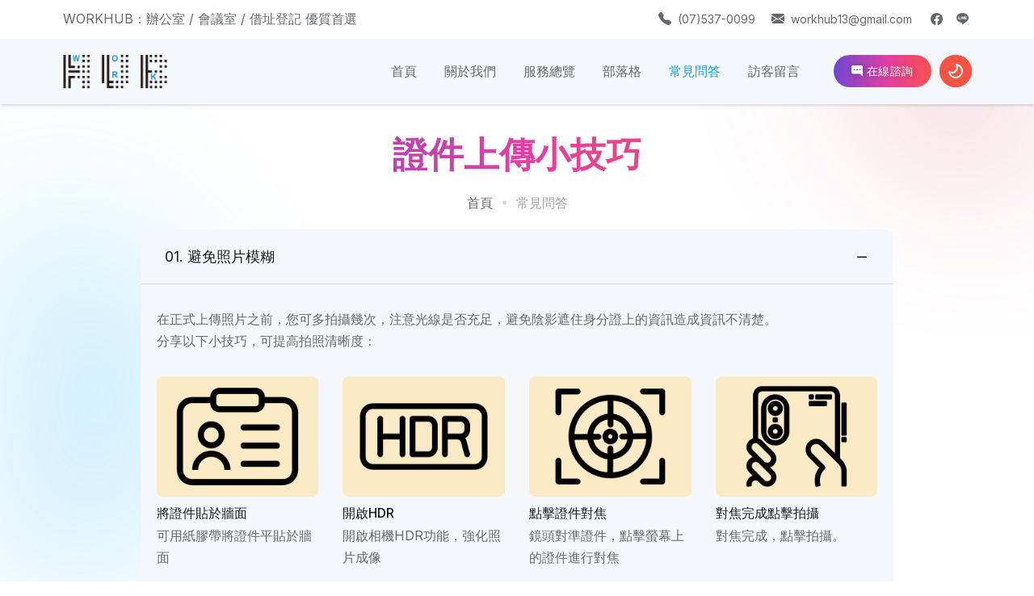

--- FILE ---
content_type: text/html; charset=UTF-8
request_url: https://workhub.com.tw/faq/%E8%AD%89%E4%BB%B6%E4%B8%8A%E5%82%B3%E5%B0%8F%E6%8A%80%E5%B7%A7.i-12.html
body_size: 11266
content:
<!DOCTYPE html>
<html lang="zh-Hant-TW">

<head>
	<meta charset="utf-8">
	<!--[if IE]><meta http-equiv='X-UA-Compatible' content='IE=edge,chrome=1'><![endif]-->
	<meta name="viewport"           content="width=device-width, initial-scale=1.0, maximum-scale=1.0">
	<meta name="description"        content="WORKHUB空間明亮視野寬敞；提供創業團隊、公司企業營業登記、借址登記服務，可供2人辦公的獨立空間，3人辦公的獨立空間，4人～8人以上的獨立辦公空間皆有。每個獨立辦公室採獨立空調設備，做到空氣品質管理的最佳要求。不只提供辦公室租賃，還附設會議室，有8人會議室，22-30人會議室，108人會展空間；不管作為教育訓練或新品發佈會，絕對能為您的活動添磚加瓦，我們採高規格契合您的專業形象，100%滿足會議展演需求。歡迎新創團隊預約前來諮詢，不管是場地或創業服務、法律、稅務...等專業項目， WORK HUB 共創空間皆提供詳細諮詢與專業執行的服務。">
	<meta name="keywords"           content="證件上傳小技巧,營業登記,借址登記,共享辦公室,獨立辦公室,2人辦公空間,3人辦公空間,4人辦公空間,8人辦公空間,辦公室租賃,會議室,10人會議室,20人會議室,100人會展空間,會議展演,發佈會場地,創業諮詢,法律稅務,自有停車場,獨立空調,Co-Working Space,高雄市借址登記,台中市借址登記">
	<meta name="author"             content="KYUN">
	<meta property="og:title"       content="證件上傳小技巧〡WORKHUB-共享商務空間">
	<meta property="og:site_name"   content="WORKHUB-共享商務空間">
	<meta property="og:url"         content="https://workhub.com.tw/faq/%E8%AD%89%E4%BB%B6%E4%B8%8A%E5%82%B3%E5%B0%8F%E6%8A%80%E5%B7%A7.i-12.html">
	<meta property="og:description" content="WORKHUB空間明亮視野寬敞；提供創業團隊、公司企業營業登記、借址登記服務，可供2人辦公的獨立空間，3人辦公的獨立空間，4人～8人以上的獨立辦公空間皆有。每個獨立辦公室採獨立空調設備，做到空氣品質管理的最佳要求。不只提供辦公室租賃，還附設會議室，有8人會議室，22-30人會議室，108人會展空間；不管作為教育訓練或新品發佈會，絕對能為您的活動添磚加瓦，我們採高規格契合您的專業形象，100%滿足會議展演需求。歡迎新創團隊預約前來諮詢，不管是場地或創業服務、法律、稅務...等專業項目， WORK HUB 共創空間皆提供詳細諮詢與專業執行的服務。">
	<meta property="og:image"       content="https://workhub.com.tw/assets/img/album/UulBaB!MES885.png">
	<title>證件上傳小技巧〡WORKHUB-共享商務空間</title>

	<!-- Favicon -->
	<link rel="shortcut icon" type="image/x-icon" href="https://workhub.com.tw/assets/img/album/w3nWy1xPR7942.png">

	<!-- CSS ============================================ -->
	<link rel="stylesheet" href="https://workhub.com.tw/assets/css/vendor/bootstrap.min.css">
	<link rel="stylesheet" href="https://cdn.jsdelivr.net/npm/bootstrap-icons@1.7.2/font/bootstrap-icons.css">
	<link rel="stylesheet" href="https://workhub.com.tw/assets/css/plugins/animation.css">
	<link rel="stylesheet" href="https://workhub.com.tw/assets/css/plugins/feature.css">
	<link rel="stylesheet" href="https://workhub.com.tw/assets/css/plugins/magnify.min.css">
	<link rel="stylesheet" href="https://workhub.com.tw/assets/css/plugins/slick.css">
	<link rel="stylesheet" href="https://workhub.com.tw/assets/css/plugins/slick-theme.css">
	<link rel="stylesheet" href="https://workhub.com.tw/assets/css/plugins/lightbox.css">
	<link rel="stylesheet" href="https://workhub.com.tw/assets/css/style.css">
	<link rel="stylesheet" href="https://workhub.com.tw/cms/assets/libs/swiper/swiper-bundle.min.css" />
	<link rel="stylesheet" href="https://workhub.com.tw/cms/assets/libs/fancybox/jquery.fancybox.min.css" />
	<link rel="stylesheet" href="https://workhub.com.tw/assets/css/ui.css?v=3">
	<!-- Google Tag Manager -->
	<script>(function(w,d,s,l,i){w[l]=w[l]||[];w[l].push({'gtm.start': new Date().getTime(),event:'gtm.js'});var f=d.getElementsByTagName(s)[0], j=d.createElement(s),dl=l!='dataLayer'?'&l='+l:'';j.async=true;j.src='https://www.googletagmanager.com/gtm.js?id='+i+dl;f.parentNode.insertBefore(j,f); }) (window,document,'script','dataLayer','GTM-TSXS7VL');</script>
	<!-- End Google Tag Manager -->
</head>

<body class="active-light-mode">
<!-- Google Tag Manager (noscript) -->
<noscript><iframe src="https://www.googletagmanager.com/ns.html?id=GTM-TSXS7VL" height="0" width="0" style="display:none;visibility:hidden"></iframe></noscript>
<!-- End Google Tag Manager (noscript) -->
	<main class="page-wrapper">
		<div class="header-top-bar">
			<div class="container">
				<div class="row align-items-center">
					<div class="col-lg-4 col-md-12 col-12">
						<div class="header-left">
							<p>WORKHUB：辦公室 / 會議室 / 借址登記 優質首選</p>
						</div>
					</div>
					<div class="col-lg-8 col-md-12 col-12">
						<div class="header-right">
							<div class="address-content">
								<p>
									<i class="bi bi-telephone-fill"></i>
									<span><a href="tel:(07)537-0099">(07)537-0099</a></span>
								</p>
								<p>
									<i class="bi bi-envelope-fill"></i>
									<span><a href="mailto:workhub13@gmail.com">workhub13@gmail.com</a></span>
								</p>
							</div>
							<div class="social-icon-wrapper">
								<ul class="social-icon social-default icon-naked">
									<li><a href="https://www.facebook.com/workhub88"><i class="bi bi-facebook"></i></a></li>
									<li><a href="https://page.line.me/872xaaay?openQrModal=true"><i class="bi bi-line"></i></a></li>
								</ul>
							</div>
						</div>
					</div>
				</div>
			</div>
		</div>

		<!-- Start Header Area  -->
		<header class="rn-header header-default header-not-transparent header-sticky">
			<div class="container position-relative">
				<div class="row align-items-center row--0">
					<div class="col-lg-3 col-md-6 col-4">
						<div class="logo">
							<a href="https://workhub.com.tw/index.html">
								<img class="logo-light" src="https://workhub.com.tw/assets/img/album/67UCOO0!7AS24.png" alt="WORKHUB-共享商務空間">
								<img class="logo-dark" src="https://workhub.com.tw/assets/img/album/@xqbEU@QlbF85.png" alt="WORKHUB-共享商務空間">
							</a>
						</div>
					</div>
					<div class="col-lg-9 col-md-6 col-8 position-static">
						<div class="header-right">
							<nav class="mainmenu-nav d-none d-lg-block">
								<ul class="mainmenu">
									<li><a href="https://workhub.com.tw/index.html">首頁</a></li>
									<li class="has-droupdown has-menu-child-item"><a href="javascript:;">關於我們</a>

										<ul class="submenu">
											<li><a href="https://workhub.com.tw/about/%E8%AA%8D%E8%AD%98+WORKHUB.i-1.html">認識 WORKHUB</a></li>
											<li><a href="https://workhub.com.tw/about/%E7%B6%93%E7%87%9F%E7%90%86%E5%BF%B5.i-2.html">經營理念</a></li>
										</ul>
									</li>

									<li class="with-megamenu has-menu-child-item"><a href="javascript:;">服務總覽</a>
										<div class="rn-megamenu">
											<div class="wrapper">
												<div class="row row--0">
													<div class="col-lg-3 single-mega-item overflow-auto" style="max-height:600px;">
														<ul class="mega-menu-item">
															<li><h6><i class="bi bi-geo-alt-fill"></i>WORKHUB 台中</h6></li>
															<li><a href="https://workhub.com.tw/branchBase/%E5%9C%8B%E9%9A%9B%E5%95%86%E5%8B%99%E4%B8%AD%E5%BF%83-%E9%95%B7%E5%84%84%E9%87%91%E8%9E%8D%E6%97%97%E8%89%A6%E9%A4%A8.i-11.html">國際商務中心 <span class="rn-badge-card">長億金融旗艦館</span></a></li>
															<li><a href="https://workhub.com.tw/branchBase/%E6%99%BA%E8%83%BD%E5%95%86%E5%8B%99%E7%A9%BA%E9%96%93-%E8%A6%AA%E5%AE%B6%E5%B8%82%E6%94%BF%E9%A4%A8.i-10.html">智能商務空間 <span class="rn-badge-card">親家市政館</span></a></li>
															<li><a href="https://workhub.com.tw/branchBase/%E6%99%BA%E8%83%BD%E5%95%86%E5%8B%99%E7%A9%BA%E9%96%93-%E4%B8%96%E5%9F%BA%E9%87%91%E8%9E%8D%E9%A4%A8.i-9.html">智能商務空間 <span class="rn-badge-card">世基金融館</span></a></li>
															<li><a href="https://workhub.com.tw/branchBase/%E5%9C%8B%E9%9A%9B%E5%95%86%E5%8B%99%E4%B8%AD%E5%BF%83-%E5%A4%A7%E5%AE%89%E5%9C%8B%E7%8E%8B%E4%B8%80%E9%A4%A8.i-18.html">國際商務中心 <span class="rn-badge-card">大安國王一館</span></a></li>
															<li><a href="https://workhub.com.tw/branchBase/%E5%9C%8B%E9%9A%9B%E5%95%86%E5%8B%99%E4%B8%AD%E5%BF%83-%E5%A4%A7%E5%AE%89%E5%9C%8B%E7%8E%8B%E4%BA%8C%E9%A4%A8.i-19.html">國際商務中心 <span class="rn-badge-card">大安國王二館</span></a></li>
														</ul>
														<hr>
														<ul class="mega-menu-item">
															<li><h6><i class="bi bi-geo-alt-fill"></i>WORKHUB 高雄</h6></li>
															<li><a href="https://workhub.com.tw/branchBase/%E6%99%BA%E8%83%BD%E5%95%86%E5%8B%99%E7%A9%BA%E9%96%93-%E5%85%89%E8%8F%AF%E4%BA%8C%E9%A4%A8.i-17.html">智能商務空間 <span class="rn-badge-card">光華二館</span></a></li>
															<li><a href="https://workhub.com.tw/branchBase/%E5%9C%8B%E9%9A%9B%E5%95%86%E5%8B%99%E4%B8%AD%E5%BF%83-%E4%B8%AD%E6%AD%A3%E4%BA%8C%E9%A4%A8.i-20.html">國際商務中心 <span class="rn-badge-card">中正二館</span></a></li>
															<li><a href="https://workhub.com.tw/branchBase/%E5%9C%8B%E9%9A%9B%E5%95%86%E5%8B%99%E4%B8%AD%E5%BF%83-%E4%B8%89%E5%A4%9A%E4%B8%80%E9%A4%A8.i-1.html">國際商務中心 <span class="rn-badge-card">三多一館</span></a></li>
															<li><a href="https://workhub.com.tw/branchBase/%E5%9C%8B%E9%9A%9B%E5%95%86%E5%8B%99%E4%B8%AD%E5%BF%83-%E4%B8%89%E5%A4%9A%E4%BA%8C%E9%A4%A8.i-2.html">國際商務中心 <span class="rn-badge-card">三多二館</span></a></li>
															<li><a href="https://workhub.com.tw/branchBase/%E6%99%BA%E8%83%BD%E5%95%86%E5%8B%99%E7%A9%BA%E9%96%93-%E6%B0%91%E6%AC%8A%E9%A4%A8.i-3.html">智能商務空間 <span class="rn-badge-card">民權館</span></a></li>
															<li><a href="https://workhub.com.tw/branchBase/%E6%99%BA%E8%83%BD%E5%95%86%E5%8B%99%E7%A9%BA%E9%96%93-%E6%98%8E%E8%AA%A0%E9%A4%A8.i-4.html">智能商務空間 <span class="rn-badge-card">明誠館</span></a></li>
															<li><a href="https://workhub.com.tw/branchBase/%E6%99%BA%E8%83%BD%E5%95%86%E5%8B%99%E7%A9%BA%E9%96%93-%E7%8D%85%E7%94%B2%E4%B8%80%E9%A4%A8.i-5.html">智能商務空間 <span class="rn-badge-card">獅甲一館</span></a></li>
															<li><a href="https://workhub.com.tw/branchBase/%E6%99%BA%E8%83%BD%E5%95%86%E5%8B%99%E7%A9%BA%E9%96%93-%E7%8D%85%E7%94%B2%E4%BA%8C%E9%A4%A8.i-12.html">智能商務空間 <span class="rn-badge-card">獅甲二館</span></a></li>
															<li><a href="https://workhub.com.tw/branchBase/%E6%99%BA%E8%83%BD%E5%95%86%E5%8B%99%E7%A9%BA%E9%96%93-%E7%8D%85%E7%94%B2%E4%B8%89%E9%A4%A8.i-14.html">智能商務空間 <span class="rn-badge-card">獅甲三館</span></a></li>
															<li><a href="https://workhub.com.tw/branchBase/%E6%99%BA%E8%83%BD%E5%95%86%E5%8B%99%E7%A9%BA%E9%96%93-%E5%85%89%E8%8F%AF%E9%A4%A8.i-6.html">智能商務空間 <span class="rn-badge-card">光華館</span></a></li>
															<li><a href="https://workhub.com.tw/branchBase/%E6%99%BA%E8%83%BD%E5%95%86%E5%8B%99%E7%A9%BA%E9%96%93-%E6%B0%91%E7%94%9F%E9%A4%A8.i-8.html">智能商務空間 <span class="rn-badge-card">民生館</span></a></li>
															<li><a href="https://workhub.com.tw/branchBase/%E6%99%BA%E8%83%BD%E5%95%86%E5%8B%99%E7%A9%BA%E9%96%93-%E6%B0%91%E7%94%9F%E4%BA%8C%E9%A4%A8.i-21.html">智能商務空間 <span class="rn-badge-card">民生二館</span></a></li>
															<li><a href="https://workhub.com.tw/branchBase/%E6%99%BA%E8%83%BD%E5%95%86%E5%8B%99%E7%A9%BA%E9%96%93-%E4%B8%AD%E6%AD%A3%E9%A4%A8.i-13.html">智能商務空間 <span class="rn-badge-card">中正館</span></a></li>
															<li><a href="https://workhub.com.tw/branchBase/%E5%9C%8B%E9%9A%9B%E5%95%86%E5%8B%99%E4%B8%AD%E5%BF%83-%E6%96%B0%E7%94%9F%E9%A4%A8.i-16.html">國際商務中心 <span class="rn-badge-card">新生館</span></a></li>
														</ul>
													</div>
													<div class="col-lg-3 single-mega-item overflow-auto" style="max-height:600px;">
														<ul class="mega-menu-item">
															<li><h6><i class="bi bi-easel2-fill"></i>會議室／活動、展覽場地</a></h6></li>
															<li><a href="https://workhub.com.tw/meeting/4%7E6%E4%BA%BA%E6%9C%83%E8%AD%B0%E5%A0%B4%E5%9C%B0.i-19.html">4~6人會議場地</a></li>
															<li><a href="https://workhub.com.tw/meeting/20%7E40%E4%BA%BA%E6%9C%83%E8%AD%B0%E5%A0%B4%E5%9C%B0.i-5.html">20~40人會議場地</a></li>
															<li><a href="https://workhub.com.tw/meeting/40%7E50%E4%BA%BA%E6%9C%83%E8%AD%B0%E5%A0%B4%E5%9C%B0.i-6.html">40~50人會議場地</a></li>
															<li><a href="https://workhub.com.tw/meeting/50%7E80%E4%BA%BA%E6%9C%83%E8%AD%B0%E5%A0%B4%E5%9C%B0.i-7.html">50~80人會議場地</a></li>
															<li><a href="https://workhub.com.tw/meeting/80%7E120%E4%BA%BA%E6%9C%83%E8%AD%B0%E5%A0%B4%E5%9C%B0.i-17.html">80~120人會議場地</a></li>
															<li><a href="https://workhub.com.tw/meeting/120%7E168%E4%BA%BA%E6%9C%83%E8%AD%B0%E5%A0%B4%E5%9C%B0.i-18.html">120~168人會議場地</a></li>
														</ul>
														<hr>
														<ul class="mega-menu-item">
															<li><h6><i class="bi bi-stoplights-fill"></i>停車位租賃</h6></li>
															<li><a href="https://workhub.com.tw/parking/%E9%AB%98%E9%9B%84%E5%B9%B3%E9%9D%A2%E5%81%9C%E8%BB%8A%E4%BD%8D.i-59.html">高雄平面停車位</a></li>
															<li><a href="https://workhub.com.tw/parking/%E7%AB%8B%E9%AB%94%E6%A9%9F%E6%A2%B0%E5%81%9C%E8%BB%8A%E4%BD%8D.i-60.html">立體機械停車位</a></li>
														</ul>
													</div>
													<div class="col-lg-3 single-mega-item overflow-auto" style="max-height:600px;">
														<ul class="mega-menu-item">
															<li><h6><i class="bi bi-person-circle"></i>獨立辦公室</h6></li>
															<li><a href="https://workhub.com.tw/office/2%E4%BA%BA%E7%8D%A8%E7%AB%8B%E8%BE%A6%E5%85%AC%E5%AE%A4.i-8.html">2人獨立辦公室</a></li>
															<li><a href="https://workhub.com.tw/office/4%E4%BA%BA%E7%8D%A8%E7%AB%8B%E8%BE%A6%E5%85%AC%E5%AE%A4.i-9.html">4人獨立辦公室</a></li>
															<li><a href="https://workhub.com.tw/office/6%E4%BA%BA%E7%8D%A8%E7%AB%8B%E8%BE%A6%E5%85%AC%E5%AE%A4.i-10.html">6人獨立辦公室</a></li>
															<li><a href="https://workhub.com.tw/office/8%E4%BA%BA%E7%8D%A8%E7%AB%8B%E8%BE%A6%E5%85%AC%E5%AE%A4.i-11.html">8人獨立辦公室</a></li>
															<li><a href="https://workhub.com.tw/office/10%7E12%E4%BA%BA%E7%8D%A8%E7%AB%8B%E8%BE%A6%E5%85%AC%E5%AE%A4.i-12.html">10~12人獨立辦公室</a></li>
														</ul>
														<hr>
														<ul class="mega-menu-item">
															<li><h6><i class="bi bi-clock-history"></i>半日租辦公室</h6></li>
															<li><a href="javascript:;">即將推出，敬請期待</a></li>
														</ul>
														<hr>
														<ul class="mega-menu-item">
															<li><h6><i class="bi bi-cup-fill"></i>共享辦公空間</h6></li>
															<li><a href="javascript:;">即將啟用，敬請期待</a></li>
														</ul>
													</div>
													<div class="col-lg-3 single-mega-item overflow-auto" style="max-height:600px;">
														<ul class="mega-menu-item">
															<li><h6><i class="bi bi-card-checklist"></i>台中工商借址登記</h6></li>
															<li><a href="https://workhub.com.tw/virtualOffice/%E5%A4%A7%E5%AE%89%E5%9C%8B%E7%8E%8B%E4%B8%80%E9%A4%A8.i-232.html">大安國王一館 <span class="rn-badge-card">熱銷</span></a></li>
															<li><a href="https://workhub.com.tw/virtualOffice/%E5%A4%A7%E5%AE%89%E5%9C%8B%E7%8E%8B%E4%BA%8C%E9%A4%A8.i-233.html">大安國王二館 <span class="rn-badge-card">搭配記帳享優惠</span></a></li>
															<li><a href="https://workhub.com.tw/virtualOffice/%E9%95%B7%E5%84%84%E9%87%91%E8%9E%8D%E6%97%97%E8%89%A6%E9%A4%A8.i-185.html">長億金融旗艦館 <span class="rn-badge-card">熱銷</span></a></li>
															<li><a href="https://workhub.com.tw/virtualOffice/%E8%A6%AA%E5%AE%B6%E5%B8%82%E6%94%BF%E9%A4%A8.i-186.html">親家市政館 <span class="rn-badge-card">遷移限定</span></a></li>
															<li><a href="https://workhub.com.tw/virtualOffice/%E4%B8%96%E5%9F%BA%E9%87%91%E8%9E%8D%E9%A4%A8.i-187.html">世基金融館 <span class="rn-badge-card">遷移限定</span></a></li>
														</ul>
														<hr>
														<ul class="mega-menu-item">
															<li><h6><i class="bi bi-card-checklist"></i>高雄工商借址登記</h6></li>
															<li><a href="https://workhub.com.tw/virtualOffice/WORKHUB+%E4%B8%89%E5%A4%9A%E4%B8%80%E9%A4%A8.i-56.html">WORKHUB 三多一館 <span class="rn-badge-card">新設立限定</span></a></li>
															<li><a href="https://workhub.com.tw/virtualOffice/WORKHUB+%E4%B8%89%E5%A4%9A%E4%BA%8C%E9%A4%A8.i-57.html">WORKHUB 三多二館 <span class="rn-badge-card">新設立限定</span></a></li>
															<li><a href="https://workhub.com.tw/virtualOffice/WORKHUB+%E4%B8%AD%E6%AD%A3%E4%BA%8C%E9%A4%A8.i-234.html">WORKHUB 中正二館 <span class="rn-badge-card">熱銷</span></a></li>
															<li><a href="https://workhub.com.tw/virtualOffice/WORKHUB+%E5%85%89%E8%8F%AF%E4%BA%8C%E9%A4%A8.i-198.html">WORKHUB 光華二館 <span class="rn-badge-card">熱銷</span></a></li>
															<li><a href="https://workhub.com.tw/virtualOffice/WORKHUB+%E6%B0%91%E7%94%9F%E4%BA%8C%E9%A4%A8.i-258.html">WORKHUB 民生二館 <span class="rn-badge-card">熱銷</span></a></li>
															<li><a href="https://workhub.com.tw/virtualOffice/WORKHUB+%E7%8D%85%E7%94%B2%E4%BA%8C%E9%A4%A8.i-191.html">WORKHUB 獅甲二館 <span class="rn-badge-card">記帳享優惠</span></a></li>
															<li><a href="https://workhub.com.tw/virtualOffice/WORKHUB+%E6%B0%91%E6%AC%8A%E9%A4%A8.i-74.html">WORKHUB 民權館 <span class="rn-badge-card">額滿</span></a></li>
															<li><a href="https://workhub.com.tw/virtualOffice/WORKHUB+%E6%98%8E%E8%AA%A0%E9%A4%A8.i-75.html">WORKHUB 明誠館 <span class="rn-badge-card">額滿</span></a></li>
															<li><a href="https://workhub.com.tw/virtualOffice/WORKHUB+%E7%8D%85%E7%94%B2%E4%B8%80%E9%A4%A8.i-97.html">WORKHUB 獅甲一館 <span class="rn-badge-card">額滿</span></a></li>
															<li><a href="https://workhub.com.tw/virtualOffice/WORKHUB+%E7%8D%85%E7%94%B2%E4%B8%89%E9%A4%A8.i-197.html">WORKHUB 獅甲三館 <span class="rn-badge-card">額滿</span></a></li>
															<li><a href="https://workhub.com.tw/virtualOffice/WORKHUB+%E5%85%89%E8%8F%AF%E9%A4%A8.i-182.html">WORKHUB 光華館 <span class="rn-badge-card">額滿</span></a></li>
															<li><a href="https://workhub.com.tw/virtualOffice/WORKHUB+%E4%B8%AD%E6%AD%A3%E9%A4%A8.i-192.html">WORKHUB 中正館 <span class="rn-badge-card">額滿</span></a></li>
															<li><a href="https://workhub.com.tw/virtualOffice/WORKHUB+%E6%B0%91%E7%94%9F%E9%A4%A8.i-184.html">WORKHUB 民生館 <span class="rn-badge-card">額滿</span></a></li>
															<li><a href="https://workhub.com.tw/virtualOffice/WORKHUB+%E6%96%B0%E7%94%9F%E9%A4%A8+.i-209.html">WORKHUB 新生館  <span class="rn-badge-card">額滿</span></a></li>
														</ul>
													</div>
												</div>
											</div>
										</div>
									</li>

									<li class="has-droupdown has-menu-child-item"><a href="https://workhub.com.tw/blog.html">部落格</a>
										<ul class="submenu">
											<li><a href="https://workhub.com.tw/blog/WORKHUB+%E6%9C%80%E6%96%B0%E5%84%AA%E6%83%A0.i-1.html">WORKHUB 最新優惠</a></li>
											<li><a href="https://workhub.com.tw/blog/%E8%BF%91%E6%9C%9F%E7%86%B1%E9%96%80%E6%B4%BB%E5%8B%95.i-2.html">近期熱門活動</a></li>
											<li><a href="https://workhub.com.tw/blog/%E5%95%86%E6%A5%AD%E4%BA%A4%E6%B5%81.i-3.html">商業交流</a></li>
										</ul>
									</li>

									<li class="has-droupdown has-menu-child-item"><a href="javascript:;" class="active">常見問答</a>
										<ul class="submenu">
											<li><a href="https://workhub.com.tw/faq/%E9%A0%90%E7%B4%84%E5%B0%8E%E8%A6%BD+%252F+%E5%8F%83%E8%A8%AA.i-1.html">預約導覽 / 參訪</a></li>
											<li><a href="https://workhub.com.tw/faq/%E5%85%AC%E5%8F%B8%E8%A8%AD%E7%AB%8B%E6%87%B6%E4%BA%BA%E5%8C%85.i-4.html">公司設立懶人包</a></li>
											<li><a href="https://workhub.com.tw/faq/%E7%9E%AD%E8%A7%A3%E9%9D%92%E5%89%B5%E8%B2%B8%E6%AC%BE.i-5.html">瞭解青創貸款</a></li>
											<li><a href="https://workhub.com.tw/faq/%E5%85%AC%E5%8F%B8%E8%A1%8C%E8%99%9F%E5%B7%AE%E5%88%A5.i-7.html">公司行號差別</a></li>
											<li><a href="https://workhub.com.tw/faq/%E7%84%A1%E9%99%90%E5%85%AC%E5%8F%B8%E5%92%8C%E6%9C%89%E9%99%90%E5%85%AC%E5%8F%B8%E7%9A%84%E5%B7%AE%E7%95%B0.i-10.html">無限公司和有限公司的差異</a></li>
											<li><a href="https://workhub.com.tw/faq/%E8%A8%AD%E7%AB%8B%E5%85%AC%E5%8F%B8%E4%B8%83%E6%AD%A5%E9%A9%9F.i-8.html">設立公司七步驟</a></li>
											<li><a href="https://workhub.com.tw/faq/%E7%B1%8C%E5%82%99%E8%99%95%E9%96%8B%E6%88%B6%E6%B3%A8%E6%84%8F%E4%BA%8B%E9%A0%85.i-9.html">籌備處開戶注意事項</a></li>
											<li><a href="https://workhub.com.tw/faq/2023%E9%9B%BB%E5%95%86%E6%96%B0%E5%88%B6%28%E9%9B%BB%E5%95%86%E6%96%B0%E6%89%8B%E6%87%B6%E4%BA%BA%E5%8C%85%29.i-6.html">2023電商新制(電商新手懶人包)</a></li>
											<li><a href="https://workhub.com.tw/faq/%E5%85%AC%E5%8F%B8%E7%99%BB%E8%A8%98%EF%BC%8F%E5%95%86%E6%A5%AD%E7%99%BB%E8%A8%98%EF%BC%8F%E7%A8%85%E7%B1%8D%E7%99%BB%E8%A8%98.i-11.html">公司登記／商業登記／稅籍登記</a></li>
											<li><a href="https://workhub.com.tw/faq/%E5%80%9F%E5%9D%80%E7%99%BB%E8%A8%98-%E7%B7%9A%E4%B8%8A%E7%B0%BD%E7%B4%84%E6%87%B6%E4%BA%BA%E5%8C%85.i-13.html">借址登記-線上簽約懶人包</a></li>
											<li><a href="https://workhub.com.tw/faq/%E8%AD%89%E4%BB%B6%E4%B8%8A%E5%82%B3%E5%B0%8F%E6%8A%80%E5%B7%A7.i-12.html" class="active">證件上傳小技巧</a></li>
										</ul>
									</li>

									<li><a href="https://workhub.com.tw/contact.html">訪客留言</a></li>
								</ul>

							</nav>
							<!-- Start Header Btn  -->
							<div class="header-btn"><a class="btn-default btn-small round" target="_blank" href="https://page.line.me/872xaaay?openQrModal=true"><i class="bi bi-chat-right-dots-fill"></i> 在線諮詢</a></div>
							<!-- End Header Btn  -->
							<!-- Start Mobile-Menu-Bar -->
							<div class="mobile-menu-bar ml--5 d-block d-lg-none">
								<div class="hamberger">
									<button class="hamberger-button">
										<i class="feather-menu"></i>
									</button>
								</div>
							</div>
							<!-- Start Mobile-Menu-Bar -->

							<div id="my_switcher" class="my_switcher">
								<ul>
									<li>
										<a href="javascript:;" data-theme="light" class="setColor light active">
											<img class="sun-image" src="https://workhub.com.tw/assets/images/icons/sun-01.svg" alt="Sun images">
										</a>
									</li>
									<li>
										<a href="javascript:;" data-theme="dark" class="setColor dark">
											<img class="Victor Image" src="https://workhub.com.tw/assets/images/icons/vector.svg" alt="Vector Images">
										</a>
									</li>
								</ul>
							</div>

						</div>
					</div>
				</div>
			</div>
		</header>
		<!-- End Header Area  -->

		<!-- Start Main Accordion  -->
		<div class="main-content">
			<!-- Start Accordion-1 Area  -->
			<div class="rn-accordion-area rn-section-gap" style="padding-top:0!important;">
				<div class="container">
					<div class="row mt--35">
						<div class="col-lg-10 offset-lg-1">
							<div class="breadcrumb-inner text-center" data-sal="slide-up" data-sal-duration="700" data-sal-delay="100">
								<h1 class="title theme-gradient h2">證件上傳小技巧</h1>
								<ul class="page-list">
									<li class="rn-breadcrumb-item"><a href="https://workhub.com.tw/index.html">首頁</a></li>
									<li class="rn-breadcrumb-item active mb--20"><a href="javascript:;">常見問答</a></li>
								</ul>
							</div>
						</div>
					</div>
					<div class="row row--20">
						<div class="col-lg-10 offset-lg-1">
							<div class="rn-accordion-style accordion">
								<div class="accordion" id="accordionFAQ">
									<div class="accordion-item card">
										<h2 class="accordion-header card-header" id="fQ149">
											<button class="accordion-button" type="button" data-bs-toggle="collapse" data-bs-target="#fA149" aria-expanded="true" aria-controls="fA149">
												01. 避免照片模糊											</button>
										</h2>
										<div id="fA149" class="accordion-collapse collapse show" aria-labelledby="fQ149" data-bs-parent="#accordionFAQ">
											<div class="accordion-body card-body">
												<p>在正式上傳照片之前，您可多拍攝幾次，注意光線是否充足，避免陰影遮住身分證上的資訊造成資訊不清楚。<br>分享以下小技巧，可提高拍照清晰度：</p>
<div class="timeline-style-two p-0">
	<div class="row gx-5">
		<div class="col-lg-3 col-md-3 rainbow-timeline-single dark-line">
			<div class="rainbow-timeline">
				<img src="https://workhub.com.tw/assets/img/album/UulBaB!MES885.png" class="w-100 mb-3" data-sal="slide-up" data-sal-duration="400" data-sal-delay="200">
				<h6 class="title mb-2" data-sal="slide-up" data-sal-duration="400" data-sal-delay="200">將證件貼於牆面</h6>
				<div class="progress-line">
					<div class="line-inner"></div>
				</div>
				<div class="progress-dot">
					<div class="dot-level">
						<div class="dot-inner"></div>
					</div>
				</div>
				<p class="description" data-sal="slide-up" data-sal-duration="400" data-sal-delay="300">可用紙膠帶將證件平貼於牆面</p>
			</div>
		</div>
		<div class="col-lg-3 col-md-3 rainbow-timeline-single dark-line">
			<div class="rainbow-timeline">
				<img src="https://workhub.com.tw/assets/img/album/YyVfjH41Ph063.png" class="w-100 mb-3" data-sal="slide-up" data-sal-duration="400" data-sal-delay="200">
				<h6 class="title mb-2" data-sal="slide-up" data-sal-duration="400" data-sal-delay="200">開啟HDR</h6>
				<div class="progress-line">
					<div class="line-inner"></div>
				</div>
				<div class="progress-dot">
					<div class="dot-level">
						<div class="dot-inner"></div>
					</div>
				</div>
				<p class="description" data-sal="slide-up" data-sal-duration="400" data-sal-delay="300">開啟相機HDR功能，強化照片成像</p>
			</div>
		</div>
		<div class="col-lg-3 col-md-3 rainbow-timeline-single dark-line">
			<div class="rainbow-timeline">
				<img src="https://workhub.com.tw/assets/img/album/sxNAbA4b9cJ09.png" class="w-100 mb-3" data-sal="slide-up" data-sal-duration="400" data-sal-delay="200">
				<h6 class="title mb-2" data-sal="slide-up" data-sal-duration="400" data-sal-delay="200">點擊證件對焦</h6>
				<div class="progress-line">
					<div class="line-inner"></div>
				</div>
				<div class="progress-dot">
					<div class="dot-level">
						<div class="dot-inner"></div>
					</div>
				</div>
				<p class="description" data-sal="slide-up" data-sal-duration="400" data-sal-delay="300">鏡頭對準證件，點擊螢幕上的證件進行對焦</p>
			</div>
		</div>
		<div class="col-lg-3 col-md-3 rainbow-timeline-single dark-line">
			<div class="rainbow-timeline">
				<img src="https://workhub.com.tw/assets/img/album/w0nxwm0aVq062.png" class="w-100 mb-3" data-sal="slide-up" data-sal-duration="400" data-sal-delay="200">
				<h6 class="title mb-2" data-sal="slide-up" data-sal-duration="400" data-sal-delay="200">對焦完成點擊拍攝</h6>
				<div class="progress-line">
					<div class="line-inner"></div>
				</div>
				<div class="progress-dot">
					<div class="dot-level">
						<div class="dot-inner"></div>
					</div>
				</div>
				<p class="description" data-sal="slide-up" data-sal-duration="400" data-sal-delay="300">對焦完成，點擊拍攝。</p>
			</div>
		</div>
	</div>
</div>
											</div>
										</div>
									</div>
									<div class="accordion-item card">
										<h2 class="accordion-header card-header" id="fQ150">
											<button class="accordion-button collapsed" type="button" data-bs-toggle="collapse" data-bs-target="#fA150" aria-expanded="false" aria-controls="fA150">
												02. 避免身分證反光											</button>
										</h2>
										<div id="fA150" class="accordion-collapse collapse" aria-labelledby="fQ150" data-bs-parent="#accordionFAQ">
											<div class="accordion-body card-body">
												<p>身分證上有許多防偽條碼，若反光位置剛好在防偽條碼上方，將會影響身分證資訊真實性之判定。<br>分享以下小技巧，以避免拍照時出現過多反光：</p>
<div class="timeline-style-two p-0">
	<div class="row gx-5">
		<div class="col-lg-4 col-md-4 rainbow-timeline-single dark-line">
			<div class="rainbow-timeline">
				<img src="https://workhub.com.tw/assets/img/album/MUV7yB9thlh07.png" class="w-100 mb-3" data-sal="slide-up" data-sal-duration="400" data-sal-delay="200">
				<h6 class="title mb-2" data-sal="slide-up" data-sal-duration="400" data-sal-delay="200">將證件貼於牆面</h6>
				<div class="progress-line">
					<div class="line-inner"></div>
				</div>
				<div class="progress-dot">
					<div class="dot-level">
						<div class="dot-inner"></div>
					</div>
				</div>
				<p class="description" data-sal="slide-up" data-sal-duration="400" data-sal-delay="300">拍攝物直立可減少光源造成的反光</p>
			</div>
		</div>
		<div class="col-lg-4 col-md-4 rainbow-timeline-single dark-line">
			<div class="rainbow-timeline">
				<img src="https://workhub.com.tw/assets/img/album/UXDqPrsoUOE72.png" class="w-100 mb-3" data-sal="slide-up" data-sal-duration="400" data-sal-delay="200">
				<h6 class="title mb-2" data-sal="slide-up" data-sal-duration="400" data-sal-delay="200">選擇室外且光線充足的地方拍攝</h6>
				<div class="progress-line">
					<div class="line-inner"></div>
				</div>
				<div class="progress-dot">
					<div class="dot-level">
						<div class="dot-inner"></div>
					</div>
				</div>
				<p class="description" data-sal="slide-up" data-sal-duration="400" data-sal-delay="300">室內較為昏暗，且容易因為多光源導致多反光，室外光源單一且日光色溫充足，更適合拍攝證件</p>
			</div>
		</div>
		<div class="col-lg-4 col-md-4 rainbow-timeline-single dark-line">
			<div class="rainbow-timeline">
				<img src="https://workhub.com.tw/assets/img/album/AZyGUbQaFDM87.png" class="w-100 mb-3" data-sal="slide-up" data-sal-duration="400" data-sal-delay="200">
				<h6 class="title mb-2" data-sal="slide-up" data-sal-duration="400" data-sal-delay="200">有技巧的使用閃光燈</h6>
				<div class="progress-line">
					<div class="line-inner"></div>
				</div>
				<div class="progress-dot">
					<div class="dot-level">
						<div class="dot-inner"></div>
					</div>
				</div>
				<p class="description" data-sal="slide-up" data-sal-duration="400" data-sal-delay="300">拍攝證件時，開啟閃光燈會導致證件過度反光；如果處於昏暗室內，建議用另一支手機開啟閃光燈(手電筒)照射天花板，由天花板反射柔和燈光提高室內色溫，避免閃光燈直接照射證件，導致拍攝失敗</p>
			</div>
		</div>
	</div>
</div>
											</div>
										</div>
									</div>
									<div class="accordion-item card">
										<h2 class="accordion-header card-header" id="fQ151">
											<button class="accordion-button collapsed" type="button" data-bs-toggle="collapse" data-bs-target="#fA151" aria-expanded="false" aria-controls="fA151">
												03. 避免照片切邊或切角											</button>
										</h2>
										<div id="fA151" class="accordion-collapse collapse" aria-labelledby="fQ151" data-bs-parent="#accordionFAQ">
											<div class="accordion-body card-body">
												<p>拍攝證件時，請避免拍攝的照片不完整；不能有任何切到邊或切到角的地方</p>											</div>
										</div>
									</div>
									<div class="accordion-item card">
										<h2 class="accordion-header card-header" id="fQ152">
											<button class="accordion-button collapsed" type="button" data-bs-toggle="collapse" data-bs-target="#fA152" aria-expanded="false" aria-controls="fA152">
												04. 避免遮住個人資料											</button>
										</h2>
										<div id="fA152" class="accordion-collapse collapse" aria-labelledby="fQ152" data-bs-parent="#accordionFAQ">
											<div class="accordion-body card-body">
												<p>拍攝證件時，需注意證件上是否有異物遮蓋到資料。</p>											</div>
										</div>
									</div>
									<div class="accordion-item card">
										<h2 class="accordion-header card-header" id="fQ153">
											<button class="accordion-button collapsed" type="button" data-bs-toggle="collapse" data-bs-target="#fA153" aria-expanded="false" aria-controls="fA153">
												05. 拍攝照片最低解析度為：(寬)1280像素 x (高)1024像素											</button>
										</h2>
										<div id="fA153" class="accordion-collapse collapse" aria-labelledby="fQ153" data-bs-parent="#accordionFAQ">
											<div class="accordion-body card-body">
												<p>證件拍攝時，解析度過高容易導致上傳失敗，但也不能設置太低；照片最低解析度需為：寬1280像素 x 高1024像素。</p>											</div>
										</div>
									</div>
									<div class="accordion-item card">
										<h2 class="accordion-header card-header" id="fQ154">
											<button class="accordion-button collapsed" type="button" data-bs-toggle="collapse" data-bs-target="#fA154" aria-expanded="false" aria-controls="fA154">
												06. 參考範例											</button>
										</h2>
										<div id="fA154" class="accordion-collapse collapse" aria-labelledby="fQ154" data-bs-parent="#accordionFAQ">
											<div class="accordion-body card-body">
												<p>綜上所述，即可拍出符合要求證件照；您也可以透過以下對照組，理解正確拍攝與錯誤拍攝之間的分別。</p> <div class="timeline-style-two p-0"> 	<div class="row gx-5"> 		<div class="col-lg-6 col-md-6 rainbow-timeline-single dark-line"> 			<div class="rainbow-timeline"> 				<h6 class="title mb-2" data-sal="slide-up" data-sal-duration="400" data-sal-delay="200">正確範例</h6> 				<div class="progress-line"> 					<div class="line-inner"></div> 				</div> 				<div class="progress-dot"> 					<div class="dot-level"> 						<div class="dot-inner"></div> 					</div> 				</div> 				<p class="description"><img src="https://workhub.com.tw/assets/img/album/2A5kguYVziw33.jpg" class="w-100 mb-1"><img src="https://workhub.com.tw/assets/img/album/kcboQXUsNvz77.jpg" class="w-100"></p> 			</div> 		</div> 		<div class="col-lg-6 col-md-6 rainbow-timeline-single dark-line"> 			<div class="rainbow-timeline"> 				<h6 class="title mb-2" data-sal="slide-up" data-sal-duration="400" data-sal-delay="200">錯誤範例</h6> 				<div class="progress-line"> 					<div class="line-inner"></div> 				</div> 				<div class="progress-dot"> 					<div class="dot-level"> 						<div class="dot-inner"></div> 					</div> 				</div> 				<p class="description"><img src="https://workhub.com.tw/assets/img/album/wB22RoCtS@W14.jpg" class="w-100 mb-0"><br>照片模糊<br><img src="https://workhub.com.tw/assets/img/album/@LBB@yeUql524.jpg" class="w-100 mt-2 mb-0"><br>照片反光<br><img src="https://workhub.com.tw/assets/img/album/6ljnw!qa3hD30.jpg" class="w-100 mt-2 mb-0"><br>證件切角</p> 			</div> 		</div> 	</div> </div>
											</div>
										</div>
									</div>
								</div>
							</div>
						</div>
					</div>
				</div>
			</div>
			<!-- End Accordion-1 Area  -->
		</div>
		<!-- End Main Accordion  -->

		<!-- Start Copy Right Area  -->
		<div class="copyright-area copyright-style-one">
			<div class="container">
				<div class="row g-5">
					<div class="col-12 text-md-center">
						<h4>WORKHUB 共享商務空間</h4>
					</div>
					<div class="col-12 col-md-8 mx-auto">
						<div class="d-flex flex-column flex-md-row justify-content-center">
							<div class="me-md-3 d-none d-md-block" style="background:rgba(0,0,0,0.2);"><i class="d-none d-md-block" style="width:1px; height:1px;"></i></div>
							<div>
								<h5 class="mb-2">WORKHUB-台中</h5>
								<ul class="copyrightList m-0">
									<li><i class="bi bi-geo-alt-fill"></i> <a href="https://www.google.com/maps/dir//407臺中市西屯區臺灣大道二段910號">臺中市西屯區臺灣大道二段910號13樓之2</a></li>
									<li><i class="bi bi-telephone-fill"></i> <a href="tel:(04)2254-9090">(04)2254-9090</a></li>
									<li><i class="bi bi-receipt"></i> <a href="tel:(04)2254-9000">(04)2254-9000</a></li>
								</ul>
							</div>
							<div class="mx-md-3 my-3 my-md-0" style="background:rgba(0,0,0,0.2);"><i class="d-none d-md-block" style="width:1px; height:1px;"></i></div>
							<div>
								<h5 class="mb-2">WORKHUB-高雄</h5>
								<ul class="copyrightList m-0">
									<li><i class="bi bi-geo-alt-fill"></i> <a href="https://www.google.com/maps/dir//高雄市苓雅區中華四路2號">高雄市苓雅區中華四路2號13樓</a></li>
									<li><i class="bi bi-telephone-fill"></i> <a href="tel:(07)537-0099">(07)537-0099</a></li>
									<li><i class="bi bi-receipt"></i> <a href="tel:(07)536-9090">(07)536-9090</a></li>
								</ul>
							</div>
							<div class="ms-md-3 d-none d-md-block" style="background:rgba(0,0,0,0.2);"><i class="d-none d-md-block" style="width:1px; height:1px;"></i></div>
						</div>
					</div>
					<div class="col-12 text-md-center">
						<ul class="copyrightList m-0">
							<li>© 2026 by Aisiqi Innovation Co., Ltd.</li>
						</ul>
					</div>
				</div>
			</div>
		</div>
		<!-- End Copy Right Area  -->

		<div class="popup-mobile-menu">
			<div class="inner">
				<div class="header-top">
					<div class="logo">
						<a href="https://workhub.com.tw/index.html">
							<img class="logo-light" src="https://workhub.com.tw/assets/img/album/67UCOO0!7AS24.png" alt="WORKHUB-共享商務空間">
							<img class="logo-dark" src="https://workhub.com.tw/assets/img/album/@xqbEU@QlbF85.png" alt="WORKHUB-共享商務空間">
						</a>
					</div>
					<div class="close-menu">
						<button class="close-button">
							<i class="feather-x"></i>
						</button>
					</div>
				</div>
				<ul class="mainmenu">
					<li><a href="https://workhub.com.tw/index.html">首頁</a></li>
					<li class="has-droupdown has-menu-child-item"><a href="javascript:;">關於我們</a>
						<ul class="submenu">
							<li><a href="https://workhub.com.tw/about/%E8%AA%8D%E8%AD%98+WORKHUB.i-1.html">認識 WORKHUB</a></li>
							<li><a href="https://workhub.com.tw/about/%E7%B6%93%E7%87%9F%E7%90%86%E5%BF%B5.i-2.html">經營理念</a></li>
						</ul>
					</li>
					<li class="with-megamenu has-menu-child-item"><a href="javascript:;">服務總覽</a>
						<div class="rn-megamenu">
							<div class="wrapper">
								<div class="row row--0">
									<div class="single-mega-item">
										<ul class="mega-menu-item">
											<li><h6>WORKHUB 台中</h6></li>
											<li><a href="https://workhub.com.tw/branchBase/%E5%9C%8B%E9%9A%9B%E5%95%86%E5%8B%99%E4%B8%AD%E5%BF%83-%E9%95%B7%E5%84%84%E9%87%91%E8%9E%8D%E6%97%97%E8%89%A6%E9%A4%A8.i-11.html"><i class="bi bi-arrow-return-right"></i>國際商務中心 <span class="rn-badge-card">長億金融旗艦館</span></a></li>
											<li><a href="https://workhub.com.tw/branchBase/%E6%99%BA%E8%83%BD%E5%95%86%E5%8B%99%E7%A9%BA%E9%96%93-%E8%A6%AA%E5%AE%B6%E5%B8%82%E6%94%BF%E9%A4%A8.i-10.html"><i class="bi bi-arrow-return-right"></i>智能商務空間 <span class="rn-badge-card">親家市政館</span></a></li>
											<li><a href="https://workhub.com.tw/branchBase/%E6%99%BA%E8%83%BD%E5%95%86%E5%8B%99%E7%A9%BA%E9%96%93-%E4%B8%96%E5%9F%BA%E9%87%91%E8%9E%8D%E9%A4%A8.i-9.html"><i class="bi bi-arrow-return-right"></i>智能商務空間 <span class="rn-badge-card">世基金融館</span></a></li>
											<li><a href="https://workhub.com.tw/branchBase/%E5%9C%8B%E9%9A%9B%E5%95%86%E5%8B%99%E4%B8%AD%E5%BF%83-%E5%A4%A7%E5%AE%89%E5%9C%8B%E7%8E%8B%E4%B8%80%E9%A4%A8.i-18.html"><i class="bi bi-arrow-return-right"></i>國際商務中心 <span class="rn-badge-card">大安國王一館</span></a></li>
											<li><a href="https://workhub.com.tw/branchBase/%E5%9C%8B%E9%9A%9B%E5%95%86%E5%8B%99%E4%B8%AD%E5%BF%83-%E5%A4%A7%E5%AE%89%E5%9C%8B%E7%8E%8B%E4%BA%8C%E9%A4%A8.i-19.html"><i class="bi bi-arrow-return-right"></i>國際商務中心 <span class="rn-badge-card">大安國王二館</span></a></li>
										</ul>
										<ul class="mega-menu-item">
											<li><h6>WORKHUB 高雄</h6></li>
											<li><a href="https://workhub.com.tw/branchBase/%E6%99%BA%E8%83%BD%E5%95%86%E5%8B%99%E7%A9%BA%E9%96%93-%E5%85%89%E8%8F%AF%E4%BA%8C%E9%A4%A8.i-17.html"><i class="bi bi-arrow-return-right"></i>智能商務空間 <span class="rn-badge-card">光華二館</span></a></li>
											<li><a href="https://workhub.com.tw/branchBase/%E5%9C%8B%E9%9A%9B%E5%95%86%E5%8B%99%E4%B8%AD%E5%BF%83-%E4%B8%AD%E6%AD%A3%E4%BA%8C%E9%A4%A8.i-20.html"><i class="bi bi-arrow-return-right"></i>國際商務中心 <span class="rn-badge-card">中正二館</span></a></li>
											<li><a href="https://workhub.com.tw/branchBase/%E5%9C%8B%E9%9A%9B%E5%95%86%E5%8B%99%E4%B8%AD%E5%BF%83-%E4%B8%89%E5%A4%9A%E4%B8%80%E9%A4%A8.i-1.html"><i class="bi bi-arrow-return-right"></i>國際商務中心 <span class="rn-badge-card">三多一館</span></a></li>
											<li><a href="https://workhub.com.tw/branchBase/%E5%9C%8B%E9%9A%9B%E5%95%86%E5%8B%99%E4%B8%AD%E5%BF%83-%E4%B8%89%E5%A4%9A%E4%BA%8C%E9%A4%A8.i-2.html"><i class="bi bi-arrow-return-right"></i>國際商務中心 <span class="rn-badge-card">三多二館</span></a></li>
											<li><a href="https://workhub.com.tw/branchBase/%E6%99%BA%E8%83%BD%E5%95%86%E5%8B%99%E7%A9%BA%E9%96%93-%E6%B0%91%E6%AC%8A%E9%A4%A8.i-3.html"><i class="bi bi-arrow-return-right"></i>智能商務空間 <span class="rn-badge-card">民權館</span></a></li>
											<li><a href="https://workhub.com.tw/branchBase/%E6%99%BA%E8%83%BD%E5%95%86%E5%8B%99%E7%A9%BA%E9%96%93-%E6%98%8E%E8%AA%A0%E9%A4%A8.i-4.html"><i class="bi bi-arrow-return-right"></i>智能商務空間 <span class="rn-badge-card">明誠館</span></a></li>
											<li><a href="https://workhub.com.tw/branchBase/%E6%99%BA%E8%83%BD%E5%95%86%E5%8B%99%E7%A9%BA%E9%96%93-%E7%8D%85%E7%94%B2%E4%B8%80%E9%A4%A8.i-5.html"><i class="bi bi-arrow-return-right"></i>智能商務空間 <span class="rn-badge-card">獅甲一館</span></a></li>
											<li><a href="https://workhub.com.tw/branchBase/%E6%99%BA%E8%83%BD%E5%95%86%E5%8B%99%E7%A9%BA%E9%96%93-%E7%8D%85%E7%94%B2%E4%BA%8C%E9%A4%A8.i-12.html"><i class="bi bi-arrow-return-right"></i>智能商務空間 <span class="rn-badge-card">獅甲二館</span></a></li>
											<li><a href="https://workhub.com.tw/branchBase/%E6%99%BA%E8%83%BD%E5%95%86%E5%8B%99%E7%A9%BA%E9%96%93-%E7%8D%85%E7%94%B2%E4%B8%89%E9%A4%A8.i-14.html"><i class="bi bi-arrow-return-right"></i>智能商務空間 <span class="rn-badge-card">獅甲三館</span></a></li>
											<li><a href="https://workhub.com.tw/branchBase/%E6%99%BA%E8%83%BD%E5%95%86%E5%8B%99%E7%A9%BA%E9%96%93-%E5%85%89%E8%8F%AF%E9%A4%A8.i-6.html"><i class="bi bi-arrow-return-right"></i>智能商務空間 <span class="rn-badge-card">光華館</span></a></li>
											<li><a href="https://workhub.com.tw/branchBase/%E6%99%BA%E8%83%BD%E5%95%86%E5%8B%99%E7%A9%BA%E9%96%93-%E6%B0%91%E7%94%9F%E9%A4%A8.i-8.html"><i class="bi bi-arrow-return-right"></i>智能商務空間 <span class="rn-badge-card">民生館</span></a></li>
											<li><a href="https://workhub.com.tw/branchBase/%E6%99%BA%E8%83%BD%E5%95%86%E5%8B%99%E7%A9%BA%E9%96%93-%E6%B0%91%E7%94%9F%E4%BA%8C%E9%A4%A8.i-21.html"><i class="bi bi-arrow-return-right"></i>智能商務空間 <span class="rn-badge-card">民生二館</span></a></li>
											<li><a href="https://workhub.com.tw/branchBase/%E6%99%BA%E8%83%BD%E5%95%86%E5%8B%99%E7%A9%BA%E9%96%93-%E4%B8%AD%E6%AD%A3%E9%A4%A8.i-13.html"><i class="bi bi-arrow-return-right"></i>智能商務空間 <span class="rn-badge-card">中正館</span></a></li>
											<li><a href="https://workhub.com.tw/branchBase/%E5%9C%8B%E9%9A%9B%E5%95%86%E5%8B%99%E4%B8%AD%E5%BF%83-%E6%96%B0%E7%94%9F%E9%A4%A8.i-16.html"><i class="bi bi-arrow-return-right"></i>國際商務中心 <span class="rn-badge-card">新生館</span></a></li>
										</ul>
										<ul class="mega-menu-item">
											<li><h6>會議室／活動、展覽場地</h6></li>
											<li><a href="https://workhub.com.tw/meeting/4%7E6%E4%BA%BA%E6%9C%83%E8%AD%B0%E5%A0%B4%E5%9C%B0.i-19.html"><i class="bi bi-arrow-return-right"></i>4~6人會議場地</a></li>
											<li><a href="https://workhub.com.tw/meeting/20%7E40%E4%BA%BA%E6%9C%83%E8%AD%B0%E5%A0%B4%E5%9C%B0.i-5.html"><i class="bi bi-arrow-return-right"></i>20~40人會議場地</a></li>
											<li><a href="https://workhub.com.tw/meeting/40%7E50%E4%BA%BA%E6%9C%83%E8%AD%B0%E5%A0%B4%E5%9C%B0.i-6.html"><i class="bi bi-arrow-return-right"></i>40~50人會議場地</a></li>
											<li><a href="https://workhub.com.tw/meeting/50%7E80%E4%BA%BA%E6%9C%83%E8%AD%B0%E5%A0%B4%E5%9C%B0.i-7.html"><i class="bi bi-arrow-return-right"></i>50~80人會議場地</a></li>
											<li><a href="https://workhub.com.tw/meeting/80%7E120%E4%BA%BA%E6%9C%83%E8%AD%B0%E5%A0%B4%E5%9C%B0.i-17.html"><i class="bi bi-arrow-return-right"></i>80~120人會議場地</a></li>
											<li><a href="https://workhub.com.tw/meeting/120%7E168%E4%BA%BA%E6%9C%83%E8%AD%B0%E5%A0%B4%E5%9C%B0.i-18.html"><i class="bi bi-arrow-return-right"></i>120~168人會議場地</a></li>
										</ul>
										<ul class="mega-menu-item">
											<li><h6>獨立辦公室</h6></li>
											<li><a href="https://workhub.com.tw/office/2%E4%BA%BA%E7%8D%A8%E7%AB%8B%E8%BE%A6%E5%85%AC%E5%AE%A4.i-8.html"><i class="bi bi-arrow-return-right"></i>2人獨立辦公室</a></li>
											<li><a href="https://workhub.com.tw/office/4%E4%BA%BA%E7%8D%A8%E7%AB%8B%E8%BE%A6%E5%85%AC%E5%AE%A4.i-9.html"><i class="bi bi-arrow-return-right"></i>4人獨立辦公室</a></li>
											<li><a href="https://workhub.com.tw/office/6%E4%BA%BA%E7%8D%A8%E7%AB%8B%E8%BE%A6%E5%85%AC%E5%AE%A4.i-10.html"><i class="bi bi-arrow-return-right"></i>6人獨立辦公室</a></li>
											<li><a href="https://workhub.com.tw/office/8%E4%BA%BA%E7%8D%A8%E7%AB%8B%E8%BE%A6%E5%85%AC%E5%AE%A4.i-11.html"><i class="bi bi-arrow-return-right"></i>8人獨立辦公室</a></li>
											<li><a href="https://workhub.com.tw/office/10%7E12%E4%BA%BA%E7%8D%A8%E7%AB%8B%E8%BE%A6%E5%85%AC%E5%AE%A4.i-12.html"><i class="bi bi-arrow-return-right"></i>10~12人獨立辦公室</a></li>
										</ul>
										<ul class="mega-menu-item">
											<li><h6>半日租辦公室</h6></li>
											<li><a href="javascript:;"><i class="bi bi-arrow-return-right"></i>即將推出，敬請期待</a></li>
										</ul>
										<ul class="mega-menu-item">
											<li><h6>共享辦公空間</h6></li>
											<li><a href="javascript:;">即將啟用，敬請期待</a></li>
										</ul>
										<ul class="mega-menu-item">
											<li><h6>停車位租賃</h6></li>
											<li><a href="https://workhub.com.tw/parking/%E9%AB%98%E9%9B%84%E5%B9%B3%E9%9D%A2%E5%81%9C%E8%BB%8A%E4%BD%8D.i-59.html"><i class="bi bi-arrow-return-right"></i>高雄平面停車位</a></li>
											<li><a href="https://workhub.com.tw/parking/%E7%AB%8B%E9%AB%94%E6%A9%9F%E6%A2%B0%E5%81%9C%E8%BB%8A%E4%BD%8D.i-60.html"><i class="bi bi-arrow-return-right"></i>立體機械停車位</a></li>
										</ul>
										<ul class="mega-menu-item">
											<li><h6>台中工商借址登記</h6></li>
											<li><a href="https://workhub.com.tw/virtualOffice/%E5%A4%A7%E5%AE%89%E5%9C%8B%E7%8E%8B%E4%B8%80%E9%A4%A8.i-232.html"><i class="bi bi-arrow-return-right"></i>大安國王一館 <span class="rn-badge-card">熱銷</span></a></li>
											<li><a href="https://workhub.com.tw/virtualOffice/%E5%A4%A7%E5%AE%89%E5%9C%8B%E7%8E%8B%E4%BA%8C%E9%A4%A8.i-233.html"><i class="bi bi-arrow-return-right"></i>大安國王二館 <span class="rn-badge-card">搭配記帳享優惠</span></a></li>
											<li><a href="https://workhub.com.tw/virtualOffice/%E9%95%B7%E5%84%84%E9%87%91%E8%9E%8D%E6%97%97%E8%89%A6%E9%A4%A8.i-185.html"><i class="bi bi-arrow-return-right"></i>長億金融旗艦館 <span class="rn-badge-card">熱銷</span></a></li>
											<li><a href="https://workhub.com.tw/virtualOffice/%E8%A6%AA%E5%AE%B6%E5%B8%82%E6%94%BF%E9%A4%A8.i-186.html"><i class="bi bi-arrow-return-right"></i>親家市政館 <span class="rn-badge-card">遷移限定</span></a></li>
											<li><a href="https://workhub.com.tw/virtualOffice/%E4%B8%96%E5%9F%BA%E9%87%91%E8%9E%8D%E9%A4%A8.i-187.html"><i class="bi bi-arrow-return-right"></i>世基金融館 <span class="rn-badge-card">遷移限定</span></a></li>
										</ul>
										<ul class="mega-menu-item">
											<li><h6>高雄工商借址登記</h6></li>
											<li><a href="https://workhub.com.tw/virtualOffice/WORKHUB+%E4%B8%89%E5%A4%9A%E4%B8%80%E9%A4%A8.i-56.html"><i class="bi bi-arrow-return-right"></i>WORKHUB 三多一館 <span class="rn-badge-card">新設立限定</span></a></li>
											<li><a href="https://workhub.com.tw/virtualOffice/WORKHUB+%E4%B8%89%E5%A4%9A%E4%BA%8C%E9%A4%A8.i-57.html"><i class="bi bi-arrow-return-right"></i>WORKHUB 三多二館 <span class="rn-badge-card">新設立限定</span></a></li>
											<li><a href="https://workhub.com.tw/virtualOffice/WORKHUB+%E4%B8%AD%E6%AD%A3%E4%BA%8C%E9%A4%A8.i-234.html"><i class="bi bi-arrow-return-right"></i>WORKHUB 中正二館 <span class="rn-badge-card">熱銷</span></a></li>
											<li><a href="https://workhub.com.tw/virtualOffice/WORKHUB+%E5%85%89%E8%8F%AF%E4%BA%8C%E9%A4%A8.i-198.html"><i class="bi bi-arrow-return-right"></i>WORKHUB 光華二館 <span class="rn-badge-card">熱銷</span></a></li>
											<li><a href="https://workhub.com.tw/virtualOffice/WORKHUB+%E6%B0%91%E7%94%9F%E4%BA%8C%E9%A4%A8.i-258.html"><i class="bi bi-arrow-return-right"></i>WORKHUB 民生二館 <span class="rn-badge-card">熱銷</span></a></li>
											<li><a href="https://workhub.com.tw/virtualOffice/WORKHUB+%E7%8D%85%E7%94%B2%E4%BA%8C%E9%A4%A8.i-191.html"><i class="bi bi-arrow-return-right"></i>WORKHUB 獅甲二館 <span class="rn-badge-card">記帳享優惠</span></a></li>
											<li><a href="https://workhub.com.tw/virtualOffice/WORKHUB+%E6%B0%91%E6%AC%8A%E9%A4%A8.i-74.html"><i class="bi bi-arrow-return-right"></i>WORKHUB 民權館 <span class="rn-badge-card">額滿</span></a></li>
											<li><a href="https://workhub.com.tw/virtualOffice/WORKHUB+%E6%98%8E%E8%AA%A0%E9%A4%A8.i-75.html"><i class="bi bi-arrow-return-right"></i>WORKHUB 明誠館 <span class="rn-badge-card">額滿</span></a></li>
											<li><a href="https://workhub.com.tw/virtualOffice/WORKHUB+%E7%8D%85%E7%94%B2%E4%B8%80%E9%A4%A8.i-97.html"><i class="bi bi-arrow-return-right"></i>WORKHUB 獅甲一館 <span class="rn-badge-card">額滿</span></a></li>
											<li><a href="https://workhub.com.tw/virtualOffice/WORKHUB+%E7%8D%85%E7%94%B2%E4%B8%89%E9%A4%A8.i-197.html"><i class="bi bi-arrow-return-right"></i>WORKHUB 獅甲三館 <span class="rn-badge-card">額滿</span></a></li>
											<li><a href="https://workhub.com.tw/virtualOffice/WORKHUB+%E5%85%89%E8%8F%AF%E9%A4%A8.i-182.html"><i class="bi bi-arrow-return-right"></i>WORKHUB 光華館 <span class="rn-badge-card">額滿</span></a></li>
											<li><a href="https://workhub.com.tw/virtualOffice/WORKHUB+%E4%B8%AD%E6%AD%A3%E9%A4%A8.i-192.html"><i class="bi bi-arrow-return-right"></i>WORKHUB 中正館 <span class="rn-badge-card">額滿</span></a></li>
											<li><a href="https://workhub.com.tw/virtualOffice/WORKHUB+%E6%B0%91%E7%94%9F%E9%A4%A8.i-184.html"><i class="bi bi-arrow-return-right"></i>WORKHUB 民生館 <span class="rn-badge-card">額滿</span></a></li>
											<li><a href="https://workhub.com.tw/virtualOffice/WORKHUB+%E6%96%B0%E7%94%9F%E9%A4%A8+.i-209.html"><i class="bi bi-arrow-return-right"></i>WORKHUB 新生館  <span class="rn-badge-card">額滿</span></a></li>
										</ul>
									</div>
								</div>
							</div>
						</div>
					</li>

					<li class="has-droupdown has-menu-child-item"><a href="javascript:;">部落格</a>
						<ul class="submenu">
							<li><a href="https://workhub.com.tw/blog/WORKHUB+%E6%9C%80%E6%96%B0%E5%84%AA%E6%83%A0.i-1.html">WORKHUB 最新優惠</a></li>
							<li><a href="https://workhub.com.tw/blog/%E8%BF%91%E6%9C%9F%E7%86%B1%E9%96%80%E6%B4%BB%E5%8B%95.i-2.html">近期熱門活動</a></li>
							<li><a href="https://workhub.com.tw/blog/%E5%95%86%E6%A5%AD%E4%BA%A4%E6%B5%81.i-3.html">商業交流</a></li>
						</ul>
					</li>

					<li class="has-droupdown has-menu-child-item"><a href="javascript:;" class="active">常見問答</a>
						<ul class="submenu">
							<li><a href="https://workhub.com.tw/faq/%E9%A0%90%E7%B4%84%E5%B0%8E%E8%A6%BD+%252F+%E5%8F%83%E8%A8%AA.i-1.html">預約導覽 / 參訪</a></li>
							<li><a href="https://workhub.com.tw/faq/%E5%85%AC%E5%8F%B8%E8%A8%AD%E7%AB%8B%E6%87%B6%E4%BA%BA%E5%8C%85.i-4.html">公司設立懶人包</a></li>
							<li><a href="https://workhub.com.tw/faq/%E7%9E%AD%E8%A7%A3%E9%9D%92%E5%89%B5%E8%B2%B8%E6%AC%BE.i-5.html">瞭解青創貸款</a></li>
							<li><a href="https://workhub.com.tw/faq/%E5%85%AC%E5%8F%B8%E8%A1%8C%E8%99%9F%E5%B7%AE%E5%88%A5.i-7.html">公司行號差別</a></li>
							<li><a href="https://workhub.com.tw/faq/%E7%84%A1%E9%99%90%E5%85%AC%E5%8F%B8%E5%92%8C%E6%9C%89%E9%99%90%E5%85%AC%E5%8F%B8%E7%9A%84%E5%B7%AE%E7%95%B0.i-10.html">無限公司和有限公司的差異</a></li>
							<li><a href="https://workhub.com.tw/faq/%E8%A8%AD%E7%AB%8B%E5%85%AC%E5%8F%B8%E4%B8%83%E6%AD%A5%E9%A9%9F.i-8.html">設立公司七步驟</a></li>
							<li><a href="https://workhub.com.tw/faq/%E7%B1%8C%E5%82%99%E8%99%95%E9%96%8B%E6%88%B6%E6%B3%A8%E6%84%8F%E4%BA%8B%E9%A0%85.i-9.html">籌備處開戶注意事項</a></li>
							<li><a href="https://workhub.com.tw/faq/2023%E9%9B%BB%E5%95%86%E6%96%B0%E5%88%B6%28%E9%9B%BB%E5%95%86%E6%96%B0%E6%89%8B%E6%87%B6%E4%BA%BA%E5%8C%85%29.i-6.html">2023電商新制(電商新手懶人包)</a></li>
							<li><a href="https://workhub.com.tw/faq/%E5%85%AC%E5%8F%B8%E7%99%BB%E8%A8%98%EF%BC%8F%E5%95%86%E6%A5%AD%E7%99%BB%E8%A8%98%EF%BC%8F%E7%A8%85%E7%B1%8D%E7%99%BB%E8%A8%98.i-11.html">公司登記／商業登記／稅籍登記</a></li>
							<li><a href="https://workhub.com.tw/faq/%E5%80%9F%E5%9D%80%E7%99%BB%E8%A8%98-%E7%B7%9A%E4%B8%8A%E7%B0%BD%E7%B4%84%E6%87%B6%E4%BA%BA%E5%8C%85.i-13.html">借址登記-線上簽約懶人包</a></li>
							<li><a href="https://workhub.com.tw/faq/%E8%AD%89%E4%BB%B6%E4%B8%8A%E5%82%B3%E5%B0%8F%E6%8A%80%E5%B7%A7.i-12.html" class="active">證件上傳小技巧</a></li>
						</ul>
					</li>

					<li><a href="https://workhub.com.tw/contact.html">訪客留言</a></li>
				</ul>
			</div>
		</div>
		<!-- Start Theme Style  -->
		<div>
			<div class="rn-gradient-circle"></div>
			<div class="rn-gradient-circle theme-pink"></div>
		</div>
		<!-- End Theme Style  -->

	</main>
	<!-- Start Top To Bottom Area  -->
	<div class="rn-back-top">
		<i class="feather-arrow-up"></i>
	</div>
	<!-- End Top To Bottom Area  -->
	<!-- JS
============================================ -->
	<script src="https://workhub.com.tw/assets/js/vendor/modernizr.min.js"></script>
	<script src="https://workhub.com.tw/assets/js/vendor/jquery.min.js"></script>
	<script src="https://workhub.com.tw/assets/js/vendor/bootstrap.min.js"></script>
	<script src="https://workhub.com.tw/assets/js/vendor/popper.min.js"></script>
	<script src="https://workhub.com.tw/assets/js/vendor/waypoint.min.js"></script>
	<script src="https://workhub.com.tw/assets/js/vendor/wow.min.js"></script>
	<script src="https://workhub.com.tw/assets/js/vendor/counterup.min.js"></script>
	<script src="https://workhub.com.tw/assets/js/vendor/feather.min.js"></script>
	<script src="https://workhub.com.tw/assets/js/vendor/sal.min.js"></script>
	<script src="https://workhub.com.tw/assets/js/vendor/masonry.js"></script>
	<script src="https://workhub.com.tw/assets/js/vendor/imageloaded.js"></script>
	<script src="https://workhub.com.tw/assets/js/vendor/magnify.min.js"></script>
	<script src="https://workhub.com.tw/assets/js/vendor/lightbox.js"></script>
	<script src="https://workhub.com.tw/assets/js/vendor/slick.min.js"></script>
	<script src="https://workhub.com.tw/assets/js/vendor/easypie.js"></script>
	<script src="https://workhub.com.tw/assets/js/vendor/text-type.js"></script>
	<script src="https://workhub.com.tw/assets/js/vendor/jquery.style.swicher.js"></script>
	<script src="https://workhub.com.tw/assets/js/vendor/js.cookie.js"></script>
	<script src="https://workhub.com.tw/cms/assets/libs/swiper/swiper-bundle.min.js"></script>
	<script src="https://workhub.com.tw/cms/assets/libs/fancybox/jquery.fancybox.min.js"></script>
	<!-- Main JS -->
	<script src="https://workhub.com.tw/assets/js/main.js"></script>
	<script>

	</script>
	<script type="text/javascript">
		$(document).ready(function(){
			$(window).scroll(function () {
				$(this).scrollTop()>50?$('body').addClass('whbt'):$('body').removeClass('whbt')
			});
		});
	</script>
	<script type="text/javascript">
		setTimeout(function(){
			(function () {
				var options = {
					line: "https://page.line.me/872xaaay", // Line QR code URL
					call_to_action: "與我聯繫", // Call to action
					button_color: "#b79251", // Color of button
					position: "right", // Position may be 'right' or 'left'
					order: "line,facebook", // Order of buttons
				};
				var proto = 'https:', host = "getbutton.io", url = proto + '//static.' + host;
				var s = document.createElement('script'); s.type = 'text/javascript'; s.async = true; s.src = url + '/widget-send-button/js/init.js';
				s.onload = function () { WhWidgetSendButton.init(host, proto, options); };
				var x = document.getElementsByTagName('script')[0]; x.parentNode.insertBefore(s, x);
			})();
		},5000);
	</script>
</body>

</html>

--- FILE ---
content_type: text/css
request_url: https://workhub.com.tw/assets/css/style.css
body_size: 45860
content:
@charset "UTF-8";
/**************************************
 CSS Index  
****************************

/--- Default Styles -----/

01.Variables
02.Mixins
03.Reset
04.Typography
05.Extend
06.Animations
07.Shortcode
08.Spacing
09.Common
10.Forms
11.Sal
12.Text Animation
13.Themebg

/--- Header Styles -----/

01.Headerdefault
02.Nav
03.Header Top
04.HeaderTopBar
05.Mobilemenu

/--- Elements -----/

01.Breadcrumb
02.Sectiontitle
03.Button
04.Service
05.Card
06.Counter
07.Progressbar
08.Accordion
09.Social Share
10.Team
11.Portfolio
12.Testimonial
13.Slickslide
14.Timeline
15.Call to Action
16.Tab
17.Pricing
18.Split
19.Vedio
20.Gallery
21.Contact
22.Brand
23.404
24.Advance Tab
25.Advancepricing
26.Contact Form
27.Swicher
28.Backto Top
29.About
30.Newsletter

/--- Blog -----/
01.Blog
02.Sidebar
03.Blog Details

/--- Footer -----/
01.Footer
02.Copyright

/--- Template -----/
01.Banner
02.Portfoliodetails
03.Splash
04.Lightmode

***************************************/
/**************************************
    Default Styles
***************************************/
/*-- Variables --*/
@import url("https://fonts.googleapis.com/css2?family=Inter:wght@300;400;500;600;700;800&display=swap");
:root {
  --color-primary: #059DFF;
  --color-primary-rgba: rgb(5, 157, 255);
  --color-primary-alt: #059DFF;
  --color-primary-light: #059DFF;
  --color-primary-lightest: #059DFF;
  --color-secondary: #FB5343;
  --color-tertiary: #6549D5;
  --color-tertiary-alt: #6549D5;
  --color-pink: #E33FA1;
  --color-light-green: #36C6F0;
  --color-primary-darker: #011827;
  --color-tertiary-darker: #150b40;
  --color-secondary-darker: #190301;
  --color-light-green-darker: #001f27;
  --color-pink-darker: #2f011d;
  --color-heading: #ffffff;
  --color-body: #acacac;
  --color-dark: #060606;
  --color-darker: rgba(6, 6, 6, 0.7);
  --color-darkest: rgba(0, 0, 0, 0.3);
  --color-black: #000000;
  --color-blacker: rgba(15, 15, 17, 0);
  --color-blackest: #0f0f11;
  --color-border: hsla(0,0%,100%,0.1);
  --color-lessdark: #1e1e1e;
  --color-gray: #65676B;
  --color-midgray: #878787;
  --color-light: #E4E6EA;
  --color-lighter: #CED0D4;
  --color-lightest: #F0F2F5;
  --color-white: #ffffff;
  --color-success: #3EB75E;
  --color-danger: #FF0003;
  --color-warning: #FF8F3C;
  --color-info: #1BA2DB;
  --color-facebook: #3B5997;
  --color-twitter: #1BA1F2;
  --color-youtube: #ED4141;
  --color-linkedin: #0077B5;
  --color-pinterest: #E60022;
  --color-instagram: #C231A1;
  --color-vimeo: #00ADEF;
  --color-twitch: #6441A3;
  --color-discord: #7289da;
  --color-extra01: #666666;
  --color-extra02: #606770;
  --color-extra03: #FBFBFD;
  --color-extra04: #1A1A1A;
  --color-extra05: #242424;
  --border-width: 2px;
  --radius-small: 6px;
  --radius: 10px;
  --radius-big: 16px;
  --p-light: 300;
  --p-regular: 400;
  --p-medium: 500;
  --p-semi-bold: 600;
  --p-bold: 700;
  --p-extra-bold: 800;
  --p-black: 900;
  --shadow-primary: 0 0 20px 5px rgba(251,83,67,0.2);
  --shadow-light: 1px 1px 6px rgba(0,0,0,0.25);
  --shadow-lighter: 4px 4px 20px 20px rgba(0,0,0,0.01);
  --transition: 0.3s;
  --transition-transform: transform .65s cubic-bezier(.23,1,.32,1);
  --font-primary: 'Inter', sans-serif;
  --secondary-font: 'Inter', sans-serif;
  --font-awesome: 'Font Awesome 5 Pro';
  --font-size-b1: 18px;
  --font-size-b2: 16px;
  --font-size-b3: 14px;
  --font-size-b4: 12px;
  --line-height-b1: 1.67;
  --line-height-b2: 1.7;
  --line-height-b3: 1.6;
  --line-height-b4: 1.3;
  --h1: 56px;
  --h2: 44px;
  --h3: 36px;
  --h4: 24px;
  --h5: 18px;
  --h6: 16px; }

/**
 * Reset Styels
 */
* {
  -webkit-box-sizing: border-box;
  -moz-box-sizing: border-box;
  box-sizing: border-box; }

article,
aside,
details,
figcaption,
figure,
footer,
header,
nav,
section,
summary {
  display: block; }

audio,
canvas,
video {
  display: inline-block; }

audio:not([controls]) {
  display: none;
  height: 0; }

[hidden] {
  display: none; }

a {
  color: var(--color-heading);
  text-decoration: none;
  outline: none; }

a:hover,
a:focus,
a:active {
  text-decoration: none;
  outline: none;
  color: var(--color-primary); }

a:focus {
  outline: none; }

address {
  margin: 0 0 24px; }

abbr[title] {
  border-bottom: 1px dotted; }

b,
strong {
  font-weight: bold; }

mark {
  background: var(--color-primary);
  color: #ffffff; }

code,
kbd,
pre,
samp {
  font-size: var(--font-size-b3);
  -webkit-hyphens: none;
  -moz-hyphens: none;
  -ms-hyphens: none;
  hyphens: none;
  color: var(--color-primary); }

kbd,
ins {
  color: #ffffff; }

pre,
pre.wp-block-code {
  font-family: "Courier 10 Pitch", Courier, monospace !important;
  font-size: 15px !important;
  margin: 40px 0 !important;
  overflow: auto;
  padding: 20px !important;
  white-space: pre !important;
  white-space: pre-wrap !important;
  word-wrap: break-word !important;
  color: var(--color-body) !important;
  background: var(--color-light);
  border-radius: 4px; }

small {
  font-size: smaller; }

sub,
sup {
  font-size: 75%;
  line-height: 0;
  position: relative;
  vertical-align: baseline; }

sup {
  top: -0.5em; }

sub {
  bottom: -0.25em; }

dl {
  margin-top: 0;
  margin-bottom: 10px; }

dd {
  margin: 0 15px 15px; }

dt {
  font-weight: bold;
  color: var(--color-heading); }

menu,
ol,
ul {
  margin: 16px 0;
  padding: 0 0 0 40px; }

nav ul,
nav ol {
  list-style: none;
  list-style-image: none; }

li > ul,
li > ol {
  margin: 0; }

ol ul {
  margin-bottom: 0; }

img {
  -ms-interpolation-mode: bicubic;
  border: 0;
  vertical-align: middle;
  max-width: 100%;
  height: auto; }

svg:not(:root) {
  overflow: hidden; }

figure {
  margin: 0; }

form {
  margin: 0; }

fieldset {
  border: 1px solid var(--color-border);
  margin: 0 2px;
  min-width: inherit;
  padding: 0.35em 0.625em 0.75em; }

legend {
  border: 0;
  padding: 0;
  white-space: normal; }

button,
input,
select,
textarea {
  font-size: 100%;
  margin: 0;
  max-width: 100%;
  vertical-align: baseline; }

button,
input {
  line-height: normal; }

button,
html input[type="button"],
input[type="reset"],
input[type="submit"] {
  -webkit-appearance: button;
  -moz-appearance: button;
  appearance: button;
  cursor: pointer; }

button[disabled],
input[disabled] {
  cursor: default; }

input[type="checkbox"],
input[type="radio"] {
  padding: 0; }

input[type="search"] {
  -webkit-appearance: textfield;
  -moz-appearance: textfield;
  appearance: textfield;
  appearance: textfield;
  padding-right: 2px;
  width: 270px; }

input[type="search"]::-webkit-search-decoration {
  -webkit-appearance: none;
  appearance: none; }

button::-moz-focus-inner,
input::-moz-focus-inner {
  border: 0;
  padding: 0; }

textarea {
  overflow: auto;
  vertical-align: top; }

caption,
th,
td {
  font-weight: normal; }

table thead th {
  font-weight: 700; }

td,
.wp-block-calendar tfoot td {
  border: 1px solid var(--color-border);
  padding: 7px 10px; }

del {
  color: #333; }

ins {
  background: rgba(56, 88, 246, 0.6);
  text-decoration: none;
  padding: 0 5px; }

hr {
  background-size: 4px 4px;
  border: 0;
  height: 1px;
  margin: 0 0 24px;
  opacity: 0.6; }

table a,
table a:link,
table a:visited {
  text-decoration: underline; }

dt {
  font-weight: bold;
  margin-bottom: 10px; }

dd {
  margin: 0 15px 15px; }

caption {
  caption-side: top; }

kbd {
  background: var(--heading-color); }

dfn,
cite,
em {
  font-style: italic; }

/* BlockQuote  */
blockquote,
q {
  -webkit-hyphens: none;
  -moz-hyphens: none;
  -ms-hyphens: none;
  hyphens: none;
  quotes: none; }

blockquote:before,
blockquote:after,
q:before,
q:after {
  content: "";
  content: none; }

blockquote {
  font-size: var(--font-size-b1);
  font-style: italic;
  font-weight: var(--p-light);
  margin: 24px 40px; }

blockquote blockquote {
  margin-right: 0; }

blockquote cite,
blockquote small {
  font-size: var(--font-size-b3);
  font-weight: normal; }

blockquote strong,
blockquote b {
  font-weight: 700; }

/**
 * Typography
 */
* {
  box-sizing: border-box; }

html {
  overflow: hidden;
  overflow-y: auto;
  margin: 0;
  padding: 0;
  font-size: 10px; }

body {
  overflow: hidden;
  font-size: var(--font-size-b2);
  line-height: var(--line-height-b2);
  -webkit-font-smoothing: antialiased;
  -moz-osx-font-smoothing: grayscale;
  font-family: var(--font-primary);
  color: var(--color-body);
  font-weight: var(--p-regular);
  background-color: var(--color-dark);
  margin: 0;
  padding: 0; }
body.sticky {padding-top:80px;}
h1,
h2,
h3,
h4,
h5,
h6,
.h1,
.h2,
.h3,
.h4,
.h5,
.h6,
address,
p,
pre,
blockquote,
menu,
ol,
ul,
table,
hr {
  margin: 0;
  margin-bottom: 20px; }

h1,
h2,
h3,
h4,
h5,
h6,
.h1,
.h2,
.h3,
.h4,
.h5,
.h6 {
  word-break: break-word;
  font-family: var(--secondary-font);
  line-height: 1.4074;
  color: var(--color-heading); }

h1,
.h1 {
  font-size: var(--h1);
  line-height: 1.19; }

h2,
.h2 {
  font-size: var(--h2);
  line-height: 1.23; }

h3,
.h3 {
  font-size: var(--h3);
  line-height: 1.4; }

h4,
.h4 {
  font-size: var(--h4);
  line-height: 1.25; }

h5,
.h5 {
  font-size: var(--h5);
  line-height: 1.24; }

h6,
.h6 {
  font-size: var(--h6);
  line-height: 1.25; }

h1 a,
h2 a,
h3 a,
h4 a,
h5 a,
h6 a,
.h1 a,
.h2 a,
.h3 a,
.h4 a,
.h5 a,
.h6 a {
  color: inherit;
  transition: 0.5s; }

a {
  color: var(--color-body); }

@media only screen and (min-width: 768px) and (max-width: 991px) {
  h1,
  .h1 {
    font-size: 38px; }
  h2,
  .h2 {
    font-size: 32px; }
  h3,
  .h3 {
    font-size: 28px; }
  h4,
  .h4 {
    font-size: 24px; }
  h5,
  .h5 {
    font-size: 18px; } }

@media only screen and (max-width: 767px) {
  h1,
  .h1 {
    font-size: 34px; }
  h2,
  .h2 {
    font-size: 28px; }
  h3,
  .h3 {
    font-size: 24px; }
  h4,
  .h4 {
    font-size: 20px; }
  h5,
  .h5 {
    font-size: 16px; } }

h1,
.h1,
h2,
.h2,
h3,
.h3 {
  font-weight: var(--p-bold); }

h4,
.h4,
h5,
.h5 {
  font-weight: var(--p-bold); }

h6,
.h6 {
  font-weight: var(--p-medium); }

p {
  font-size: var(--font-size-b2);
  line-height: var(--line-height-b2);
  font-weight: var(--p-regular);
  color: var(--color-body);
  margin: 0 0 30px; }
  @media only screen and (max-width: 767px) {
    p {
      margin: 0 0 20px;
      font-size: var(--font-size-b2);
      line-height: var(--line-height-b2); } }
  p.has-large-font-size {
    line-height: 1.5;
    font-size: 36px; }
  p.has-medium-font-size {
    font-size: 24px;
    line-height: 36px; }
  p.has-small-font-size {
    font-size: 13px; }
  p.has-very-light-gray-color {
    color: var(--color-white); }
  p.has-background {
    padding: 20px 30px; }
  p.b1 {
    font-size: var(--font-size-b1);
    line-height: var(--line-height-b1); }
  p.b2 {
    font-size: var(--font-size-b2);
    line-height: var(--line-height-b2); }
  p.b3 {
    font-size: var(--font-size-b3);
    line-height: var(--line-height-b3); }
  p.b4 {
    font-size: var(--font-size-b4);
    line-height: var(--line-height-b4); }

.b1 {
  font-size: var(--font-size-b1);
  line-height: var(--line-height-b1); }

.b2 {
  font-size: var(--font-size-b2);
  line-height: var(--line-height-b2); }

.b3 {
  font-size: var(--font-size-b3);
  line-height: var(--line-height-b3); }

.b4 {
  font-size: var(--font-size-b4);
  line-height: var(--line-height-b4); }

table {
  border-collapse: collapse;
  border-spacing: 0;
  margin: 0 0 40px;
  width: 100%; }

table a,
table a:link,
table a:visited {
  text-decoration: none; }

cite,
.wp-block-pullquote cite,
.wp-block-pullquote.is-style-solid-color blockquote cite,
.wp-block-quote cite {
  color: var(--color-heading); }

var {
  font-family: "Courier 10 Pitch", Courier, monospace; }

/*---------------------------
	List Style 
---------------------------*/
ul,
ol {
  padding-left: 18px; }

ul {
  list-style: square;
  margin-bottom: 30px;
  padding-left: 20px; }
  ul.liststyle.bullet li {
    font-size: 18px;
    line-height: 30px;
    color: var(--color-body);
    position: relative;
    padding-left: 30px; }
    @media only screen and (max-width: 767px) {
      ul.liststyle.bullet li {
        padding-left: 19px; } }
    ul.liststyle.bullet li::before {
      position: absolute;
      content: "";
      width: 6px;
      height: 6px;
      border-radius: 100%;
      background: var(--color-body);
      left: 0;
      top: 10px; }
    ul.liststyle.bullet li + li {
      margin-top: 8px; }
  ul li {
    font-size: var(--font-size-b1);
    line-height: var(--line-height-b1);
    margin-top: 10px;
    margin-bottom: 10px;
    color: var(--color-body);
    font-weight: 400; }
    ul li a {
      text-decoration: none;
      color: var(--color-body); }
      ul li a:hover {
        color: var(--color-primary); }
  ul ul {
    margin-bottom: 0; }

ol {
  margin-bottom: 30px; }
  ol li {
    font-size: var(--font-size-b1);
    line-height: var(--line-height-b1);
    color: var(--color-gray);
    margin-top: 10px;
    margin-bottom: 10px;
    font-weight: 400; }
    ol li a {
      color: var(--heading-color);
      text-decoration: none; }
      ol li a:hover {
        color: var(--color-primary); }
  ol ul {
    padding-left: 30px; }

hr {
  display: block;
  height: 0;
  margin: 15px 0;
  border-top: 1px solid var(--color-border);
  background: transparent; }

kbd {
  background: var(--color-primary); }

/*=====================
All Extend Here
=======================*/
.color-primary {
  color: var(--color-primary) !important; }

.color-primary-light {
  color: var(--color-primary-light) !important; }

.color-primary-alt {
  color: var(--color-primary-alt) !important; }

.color-secondary {
  color: var(--color-secondary) !important; }

.color-tertiary {
  color: var(--color-tertiary) !important; }

.color-tertiary-alt {
  color: var(--color-tertiary-alt) !important; }

.color-light-green {
  color: var(--color-light-green) !important; }

.color-pink {
  color: var(--color-pink) !important; }

.color-primary-darker {
  color: var(--color-primary-darker) !important; }

.color-secondary-darker {
  color: var(--color-secondary-darker) !important; }

.color-light-green-darker {
  color: var(--color-light-green-darker) !important; }

.color-pink-darker {
  color: var(--color-pink-darker) !important; }

.color-heading {
  color: var(--color-heading) !important; }

.color-body {
  color: var(--color-body) !important; }

.color-dark {
  color: var(--color-dark) !important; }

.color-darker {
  color: var(--color-darker) !important; }

.color-darkest {
  color: var(--color-darkest) !important; }

.color-black {
  color: var(--color-black) !important; }

.color-blacker {
  color: var(--color-blacker) !important; }

.color-blackest {
  color: var(--color-blackest) !important; }

.color-border {
  color: var(--color-border) !important; }

.color-gray {
  color: var(--color-gray) !important; }

.color-midgray {
  color: var(--color-midgray) !important; }

.color-light {
  color: var(--color-light) !important; }

.color-lighter {
  color: var(--color-lighter) !important; }

.color-lightest {
  color: var(--color-lightest) !important; }

.color-white {
  color: var(--color-white) !important; }

[data-overlay]:before {
  background: var(--color-primary); }

/* Radius */
.radius-small, .rwt-card .inner .thumbnail .card-image a, .rwt-card .inner .thumbnail .card-image img, .filter-button-default button {
  border-radius: var(--radius-small); }

.post-scale, .radius {
  border-radius: var(--radius); }

.radius-big {
  border-radius: var(--radius-big); }

/* Font Weight */
.w-300 {
  font-weight: 300 !important; }

.w-400 {
  font-weight: 400 !important; }

.w-500 {
  font-weight: 500 !important; }

.w-600 {
  font-weight: 600 !important; }

.w-700 {
  font-weight: 700 !important; }

.w-800 {
  font-weight: 800 !important; }

.w-900 {
  font-weight: 900 !important; }

/* Shadows */
.shadow-primary {
  box-shadow: var(--shadow-primary); }

.shadow-light {
  box-shadow: var(--shadow-light); }

.shadow-lighter {
  box-shadow: var(--shadow-lighter); }

/*=============== Style Css =============*/
.breadcrumb-inner ul.page-list, .advance-pricing .pricing-right .plan-offer-list, .rn-meta-list {
  padding: 0;
  margin: 0;
  list-style: none; }

ul li a, ol li a, #scrollUp, .form-group input, .form-group textarea, .mainmenu-nav .mainmenu li.has-droupdown .submenu li a, .service.service__style--1 .icon, .service.service__style--1 .content .title, .service.service__style--1 .content .title a, .service.service__style--1 .content p, .service.gallery-style .content .title, .service.gallery-style .content .title a, .service.gallery-style .content p, .service.service__style--2 .content .title, .service.service__style--2 .content .title a, .service.service__style--2 .content p, .card-box .inner .content .title a, .rwt-card, .rwt-card .inner .thumbnail .card-image img, .rwt-card .inner .content .title a, .filter-button-default button, .rn-slick-dot .slick-dots li button::after, .rn-address .inner p a, .rbt-single-widget.widget_recent_comments ul li a, .rbt-single-widget.widget_recent_entries ul li a, .rbt-single-widget.widget_archive ul li a, .rbt-single-widget.widget_categories ul li a, .rbt-single-widget.widget_meta ul li a, .rbt-single-widget.widget_pages ul li a, .rbt-single-widget.widget_nav_menu ul li a, .rbt-single-widget.widget_recent_comments ul li span, .rbt-single-widget.widget_recent_entries ul li span, .rbt-single-widget.widget_archive ul li span, .rbt-single-widget.widget_categories ul li span, .rbt-single-widget.widget_meta ul li span, .rbt-single-widget.widget_pages ul li span, .rbt-single-widget.widget_nav_menu ul li span, .tagcloud a,
.wp-block-tag-cloud a {
  transition: var(--transition); }

.bgImagePosition, .bg_image {
  background-repeat: no-repeat;
  background-size: cover;
  background-position: center center; }

/*----------------------
    Animation Css  
-----------------------*/
.post-scale {
  overflow: hidden; }
  .post-scale img {
    transition: 0.5s; }
  .post-scale:hover img {
    transform: scale(1.1); }

@keyframes customOne {
  from {
    transform: scale(1); }
  50% {
    transform: scale(0.9); }
  to {
    transform: scale(1); } }

@keyframes customTwo {
  0% {
    transform: translate(0px, 0px); }
  50% {
    transform: translate(100px, 0px); }
  100% {
    transform: translate(50px, 50px); } }

.customOne {
  animation: customOne 2s infinite; }

/* ------------------------
    Custom Animation 01 
----------------------------*/
@-webkit-keyframes headerSlideDown {
  0% {
    margin-top: -100px; }
  to {
    margin-top: 0; } }

@keyframes headerSlideDown {
  0% {
    margin-top: -100px; }
  to {
    margin-top: 0; } }

/*------------------------
	slidefadeinup
--------------------------*/
@-webkit-keyframes slideFadeInUp {
  from {
    opacity: 0;
    -webkit-transform: translate3d(0, 20%, 0);
    transform: translate3d(0, 20%, 0); }
  to {
    opacity: 1;
    -webkit-transform: none;
    transform: none; } }

@keyframes slideFadeInUp {
  from {
    opacity: 0;
    -webkit-transform: translate3d(0, 20%, 0);
    transform: translate3d(0, 20%, 0); }
  to {
    opacity: 1;
    -webkit-transform: none;
    transform: none; } }

.slideFadeInUp {
  -webkit-animation-name: slideFadeInUp;
  animation-name: slideFadeInUp; }

/* -----------------------------------
    Custom Animation For All Page
---------------------------------------*/
@-webkit-keyframes moveVertical {
  to {
    opacity: 1;
    -webkit-transform: translateY(0); } }

@keyframes moveVertical {
  to {
    opacity: 1;
    -webkit-transform: translateY(0);
    transform: translateY(0); } }

/*--------------------------------
Scroll Down Button Animation  
----------------------------------*/
@keyframes scrollDown {
  0% {
    opacity: 0; }
  10% {
    transform: translateY(0);
    opacity: 1; }
  100% {
    transform: translateY(10px);
    opacity: 0; } }

/*==============================
 *  Utilities
=================================*/
/* 
font-family: 'Inter', sans-serif;
*/
@media only screen and (max-width: 767px) {
  .container,
  .container-fluid,
  .container-lg,
  .container-md,
  .container-sm,
  .container-xl,
  .container-xxl {
    padding-right: 15px;
    padding-left: 15px; } }

iframe {
  width: 100%; }

.clearfix:before,
.clearfix:after {
  content: " ";
  display: table; }

.clearfix:after {
  clear: both; }

.fix {
  overflow: hidden; }

/*===============================
    Background Color 
=================================*/
.bg-color-primary {
  background: var(--color-primary); }

.bg-color-secondary {
  background: var(--color-secondary); }

.bg-color-tertiary {
  background: var(--color-tertiary); }

.bg-color-grey {
  background: #F0F2F5; }

.bg-color-white {
  background: #FFFFFF; }

.bg-color-black {
  background: #1A1A1A; }

.bg-color-extra03 {
  background: var(--color-extra03); }

.bg-color-lessdark {
  background: var(--color-lessdark); }

.bg-color-2 {
  backdrop-filter: saturate(180%) blur(8px);
  background-color: var(--color-darker);
  background-image: linear-gradient(180deg, var(--color-black), transparent); }

/*===========================
    Background Image 
=============================*/
.bg_image_fixed {
  background-attachment: fixed !important; }

.bg_image--1 {
  background-image: url(../images/bg/bg-image-1.jpg); }

.bg_image--2 {
  background-image: url(../images/bg/bg-image-2.jpg); }

.bg_image--3 {
  background-image: url(../images/bg/bg-image-3.jpg); }

.bg_image--4 {
  background-image: url(../images/bg/bg-image-4.jpg); }

.bg_image--5 {
  background-image: url(../images/bg/bg-image-5.jpg); }

.bg_image--6 {
  background-image: url(../images/bg/bg-image-6.jpg); }

.bg_image--7 {
  background-image: url(../images/bg/bg-image-7.jpg); }

.bg_image--8 {
  background-image: url(../images/bg/bg-image-8.jpg); }

.bg_image--9 {
  background-image: url(../images/bg/bg-image-9.jpg); }

.bg_image--10 {
  background-image: url(../images/bg/bg-image-10.jpg); }

.bg_image--11 {
  background-image: url(../images/bg/bg-image-11.jpg); }

.bg_image--12 {
  background-image: url(../images/bg/bg-image-12.jpg); }

.bg_image--13 {
  background-image: url(../images/bg/bg-image-13.jpg); }

.bg_image--14 {
  background-image: url(../images/bg/bg-image-14.jpg); }

.bg_image--15 {
  background-image: url(../images/bg/bg-image-15.jpg); }

.bg_image--16 {
  background-image: url(https://rainbowit.net/html/doob/assets/images/bg/bg-image-16.jpg); }

.bg_image--17 {
  background-image: url(../images/bg/bg-image-17.jpg); }

.bg_image--18 {
  background-image: url(../images/bg/bg-image-18.jpg); }

.bg_image--19 {
  background-image: url(../images/bg/bg-image-19.jpg); }

.bg_image--20 {
  background-image: url(../images/bg/bg-image-20.jpg); }

.bg_image--21 {
  background-image: url(../images/bg/bg-image-21.jpg); }

.bg_image--22 {
  background-image: url(../images/bg/bg-image-22.jpg); }

.bg_image--23 {
  background-image: url(https://rainbowit.net/html/doob/assets/images/bg/bg-image-23.jpg); }

.bg_image--24 {
  background-image: url(https://rainbowit.net/html/doob/assets/images/bg/bg-image-24.jpg); }

.bg_image--25 {
  background-image: url(https://rainbowit.net/html/doob/assets/images/bg/bg-image-25.jpg); }

.bg_image--26 {
  background-image: url(https://rainbowit.net/html/doob/assets/images/bg/bg-image-26.jpg); }

.bg_image--27 {
  background-image: url(https://rainbowit.net/html/doob/assets/images/bg/bg-image-27.jpg); }

.bg_image--28 {
  background-image: url(https://rainbowit.net/html/doob/assets/images/bg/bg-image-28.jpg); }

.bg_image--29 {
  background-image: url(https://rainbowit.net/html/doob/assets/images/bg/bg-image-29.jpg); }

.bg_image--30 {
  background-image: url(https://rainbowit.net/html/doob/assets/images/bg/bg-image-30.jpg); }

/* Height and width */
.fullscreen {
  min-height: 100vh;
  width: 100%; }

/*===================
Custom Row
======================*/
.row--0 {
  margin-left: -0px;
  margin-right: -0px; }
  .row--0 > [class*="col"] {
    padding-left: 0px;
    padding-right: 0px; }

.row--5 {
  margin-left: -5px;
  margin-right: -5px; }
  .row--5 > [class*="col"] {
    padding-left: 5px;
    padding-right: 5px; }

.row--10 {
  margin-left: -10px;
  margin-right: -10px; }
  .row--10 > [class*="col"] {
    padding-left: 10px;
    padding-right: 10px; }

.row--15 {
  margin-left: -15px;
  margin-right: -15px; }
  .row--15 > [class*="col"] {
    padding-left: 15px;
    padding-right: 15px; }

.row--20 {
  margin-left: -20px;
  margin-right: -20px; }
  @media only screen and (min-width: 1200px) and (max-width: 1599px) {
    .row--20 {
      margin-left: -15px;
      margin-right: -15px; } }
  @media only screen and (min-width: 992px) and (max-width: 1199px) {
    .row--20 {
      margin-left: -15px;
      margin-right: -15px; } }
  @media only screen and (min-width: 768px) and (max-width: 991px) {
    .row--20 {
      margin-left: -15px;
      margin-right: -15px; } }
  @media only screen and (max-width: 767px) {
    .row--20 {
      margin-left: -15px !important;
      margin-right: -15px !important; } }
  .row--20 > [class*="col"],
  .row--20 > [class*="col-"] {
    padding-left: 20px;
    padding-right: 20px; }
    @media only screen and (min-width: 1200px) and (max-width: 1599px) {
      .row--20 > [class*="col"],
      .row--20 > [class*="col-"] {
        padding-left: 15px;
        padding-right: 15px; } }
    @media only screen and (min-width: 992px) and (max-width: 1199px) {
      .row--20 > [class*="col"],
      .row--20 > [class*="col-"] {
        padding-left: 15px;
        padding-right: 15px; } }
    @media only screen and (min-width: 768px) and (max-width: 991px) {
      .row--20 > [class*="col"],
      .row--20 > [class*="col-"] {
        padding-left: 15px !important;
        padding-right: 15px !important; } }
    @media only screen and (max-width: 767px) {
      .row--20 > [class*="col"],
      .row--20 > [class*="col-"] {
        padding-left: 15px !important;
        padding-right: 15px !important; } }

.row--25 {
  margin-left: -25px;
  margin-right: -25px; }
  @media only screen and (min-width: 1200px) and (max-width: 1599px) {
    .row--25 {
      margin-left: -15px;
      margin-right: -15px; } }
  @media only screen and (min-width: 992px) and (max-width: 1199px) {
    .row--25 {
      margin-left: -15px;
      margin-right: -15px; } }
  @media only screen and (min-width: 768px) and (max-width: 991px) {
    .row--25 {
      margin-left: -15px;
      margin-right: -15px; } }
  @media only screen and (max-width: 767px) {
    .row--25 {
      margin-left: -15px !important;
      margin-right: -15px !important; } }
  .row--25 > [class*="col"],
  .row--25 > [class*="col-"] {
    padding-left: 25px;
    padding-right: 25px; }
    @media only screen and (min-width: 1200px) and (max-width: 1599px) {
      .row--25 > [class*="col"],
      .row--25 > [class*="col-"] {
        padding-left: 15px;
        padding-right: 15px; } }
    @media only screen and (min-width: 992px) and (max-width: 1199px) {
      .row--25 > [class*="col"],
      .row--25 > [class*="col-"] {
        padding-left: 15px;
        padding-right: 15px; } }
    @media only screen and (min-width: 768px) and (max-width: 991px) {
      .row--25 > [class*="col"],
      .row--25 > [class*="col-"] {
        padding-left: 15px !important;
        padding-right: 15px !important; } }
    @media only screen and (max-width: 767px) {
      .row--25 > [class*="col"],
      .row--25 > [class*="col-"] {
        padding-left: 15px !important;
        padding-right: 15px !important; } }

.row--30 {
  margin-left: -30px;
  margin-right: -30px; }
  @media only screen and (min-width: 1200px) and (max-width: 1599px) {
    .row--30 {
      margin-left: -15px;
      margin-right: -15px; } }
  @media only screen and (min-width: 992px) and (max-width: 1199px) {
    .row--30 {
      margin-left: -15px;
      margin-right: -15px; } }
  @media only screen and (min-width: 768px) and (max-width: 991px) {
    .row--30 {
      margin-left: -15px;
      margin-right: -15px; } }
  @media only screen and (max-width: 767px) {
    .row--30 {
      margin-left: -15px !important;
      margin-right: -15px !important; } }
  .row--30 > [class*="col"],
  .row--30 > [class*="col-"] {
    padding-left: 30px;
    padding-right: 30px; }
    @media only screen and (min-width: 1200px) and (max-width: 1599px) {
      .row--30 > [class*="col"],
      .row--30 > [class*="col-"] {
        padding-left: 15px;
        padding-right: 15px; } }
    @media only screen and (min-width: 992px) and (max-width: 1199px) {
      .row--30 > [class*="col"],
      .row--30 > [class*="col-"] {
        padding-left: 15px;
        padding-right: 15px; } }
    @media only screen and (min-width: 768px) and (max-width: 991px) {
      .row--30 > [class*="col"],
      .row--30 > [class*="col-"] {
        padding-left: 15px !important;
        padding-right: 15px !important; } }
    @media only screen and (max-width: 767px) {
      .row--30 > [class*="col"],
      .row--30 > [class*="col-"] {
        padding-left: 15px !important;
        padding-right: 15px !important; } }

.row--45 {
  margin-left: -45px;
  margin-right: -45px; }
  @media only screen and (min-width: 1200px) and (max-width: 1599px) {
    .row--45 {
      margin-left: -15px;
      margin-right: -15px; } }
  @media only screen and (min-width: 992px) and (max-width: 1199px) {
    .row--45 {
      margin-left: -15px;
      margin-right: -15px; } }
  @media only screen and (min-width: 768px) and (max-width: 991px) {
    .row--45 {
      margin-left: -15px;
      margin-right: -15px; } }
  @media only screen and (max-width: 767px) {
    .row--45 {
      margin-left: -15px !important;
      margin-right: -15px !important; } }
  .row--45 > [class*="col"],
  .row--45 > [class*="col-"] {
    padding-left: 45px;
    padding-right: 45px; }
    @media only screen and (min-width: 1200px) and (max-width: 1599px) {
      .row--45 > [class*="col"],
      .row--45 > [class*="col-"] {
        padding-left: 15px;
        padding-right: 15px; } }
    @media only screen and (min-width: 992px) and (max-width: 1199px) {
      .row--45 > [class*="col"],
      .row--45 > [class*="col-"] {
        padding-left: 15px;
        padding-right: 15px; } }
    @media only screen and (min-width: 768px) and (max-width: 991px) {
      .row--45 > [class*="col"],
      .row--45 > [class*="col-"] {
        padding-left: 15px !important;
        padding-right: 15px !important; } }
    @media only screen and (max-width: 767px) {
      .row--45 > [class*="col"],
      .row--45 > [class*="col-"] {
        padding-left: 15px !important;
        padding-right: 15px !important; } }

.row--40 {
  margin-left: -40px;
  margin-right: -40px; }
  @media only screen and (min-width: 1200px) and (max-width: 1599px) {
    .row--40 {
      margin-left: -15px;
      margin-right: -15px; } }
  @media only screen and (min-width: 992px) and (max-width: 1199px) {
    .row--40 {
      margin-left: -15px;
      margin-right: -15px; } }
  @media only screen and (min-width: 768px) and (max-width: 991px) {
    .row--40 {
      margin-left: -15px;
      margin-right: -15px; } }
  @media only screen and (max-width: 767px) {
    .row--40 {
      margin-left: -15px !important;
      margin-right: -15px !important; } }
  .row--40 > [class*="col"],
  .row--40 > [class*="col-"] {
    padding-left: 40px;
    padding-right: 40px; }
    @media only screen and (min-width: 1200px) and (max-width: 1599px) {
      .row--40 > [class*="col"],
      .row--40 > [class*="col-"] {
        padding-left: 15px;
        padding-right: 15px; } }
    @media only screen and (min-width: 992px) and (max-width: 1199px) {
      .row--40 > [class*="col"],
      .row--40 > [class*="col-"] {
        padding-left: 15px;
        padding-right: 15px; } }
    @media only screen and (min-width: 768px) and (max-width: 991px) {
      .row--40 > [class*="col"],
      .row--40 > [class*="col-"] {
        padding-left: 15px !important;
        padding-right: 15px !important; } }
    @media only screen and (max-width: 767px) {
      .row--40 > [class*="col"],
      .row--40 > [class*="col-"] {
        padding-left: 15px !important;
        padding-right: 15px !important; } }

.row--60 {
  margin-left: -60px;
  margin-right: -60px; }
  @media only screen and (min-width: 1200px) and (max-width: 1599px) {
    .row--60 {
      margin-left: -15px;
      margin-right: -15px; } }
  @media only screen and (min-width: 992px) and (max-width: 1199px) {
    .row--60 {
      margin-left: -15px;
      margin-right: -15px; } }
  @media only screen and (min-width: 768px) and (max-width: 991px) {
    .row--60 {
      margin-left: -15px;
      margin-right: -15px; } }
  @media only screen and (max-width: 767px) {
    .row--60 {
      margin-left: -15px !important;
      margin-right: -15px !important; } }
  .row--60 > [class*="col"],
  .row--60 > [class*="col-"] {
    padding-left: 60px;
    padding-right: 60px; }
    @media only screen and (min-width: 1200px) and (max-width: 1599px) {
      .row--60 > [class*="col"],
      .row--60 > [class*="col-"] {
        padding-left: 15px;
        padding-right: 15px; } }
    @media only screen and (min-width: 992px) and (max-width: 1199px) {
      .row--60 > [class*="col"],
      .row--60 > [class*="col-"] {
        padding-left: 15px;
        padding-right: 15px; } }
    @media only screen and (min-width: 768px) and (max-width: 991px) {
      .row--60 > [class*="col"],
      .row--60 > [class*="col-"] {
        padding-left: 15px !important;
        padding-right: 15px !important; } }
    @media only screen and (max-width: 767px) {
      .row--60 > [class*="col"],
      .row--60 > [class*="col-"] {
        padding-left: 15px !important;
        padding-right: 15px !important; } }

/*===========================
    Input Placeholder
=============================*/
input:-moz-placeholder,
textarea:-moz-placeholder {
  opacity: 1;
  -ms-filter: "progid:DXImageTransform.Microsoft.Alpha(Opacity=100)"; }

input::-webkit-input-placeholder,
textarea::-webkit-input-placeholder {
  opacity: 1;
  -ms-filter: "progid:DXImageTransform.Microsoft.Alpha(Opacity=100)"; }

input::-moz-placeholder,
textarea::-moz-placeholder {
  opacity: 1;
  -ms-filter: "progid:DXImageTransform.Microsoft.Alpha(Opacity=100)"; }

input:-ms-input-placeholder,
textarea:-ms-input-placeholder {
  opacity: 1;
  -ms-filter: "progid:DXImageTransform.Microsoft.Alpha(Opacity=100)"; }

/*=============================
	Overlay styles 
==============================*/
[data-overlay],
[data-black-overlay],
[data-white-overlay] {
  position: relative; }

[data-overlay] > div,
[data-overlay] > *,
[data-black-overlay] > div,
[data-black-overlay] > *,
[data-white-overlay] > div,
[data-white-overlay] > * {
  position: relative;
  z-index: 2; }

[data-overlay]:before,
[data-black-overlay]:before,
[data-white-overlay]:before {
  content: "";
  position: absolute;
  left: 0;
  top: 0;
  height: 100%;
  width: 100%;
  z-index: 2; }

[data-black-overlay]:before {
  background-color: #000000; }

[data-white-overlay]:before {
  background-color: #ffffff; }

[data-overlay="1"]:before,
[data-black-overlay="1"]:before,
[data-white-overlay="1"]:before {
  opacity: 0.1; }

[data-overlay="2"]:before,
[data-black-overlay="2"]:before,
[data-white-overlay="2"]:before {
  opacity: 0.2; }

[data-overlay="3"]:before,
[data-black-overlay="3"]:before,
[data-white-overlay="3"]:before {
  opacity: 0.3; }

[data-overlay="4"]:before,
[data-black-overlay="4"]:before,
[data-white-overlay="4"]:before {
  opacity: 0.4; }

[data-overlay="5"]:before,
[data-black-overlay="5"]:before,
[data-white-overlay="5"]:before {
  opacity: 0.5; }

[data-overlay="6"]:before,
[data-black-overlay="6"]:before,
[data-white-overlay="6"]:before {
  opacity: 0.6; }

[data-overlay="7"]:before,
[data-black-overlay="7"]:before,
[data-white-overlay="7"]:before {
  opacity: 0.7; }

[data-overlay="8"]:before,
[data-black-overlay="8"]:before,
[data-white-overlay="8"]:before {
  opacity: 0.8; }

[data-overlay="9"]:before,
[data-black-overlay="9"]:before,
[data-white-overlay="9"]:before {
  opacity: 0.9; }

[data-overlay="10"]:before,
[data-black-overlay="10"]:before,
[data-white-overlay="10"]:before {
  opacity: 1; }

/*------------------------------
    Scroll Up 
--------------------------------*/
#scrollUp {
  width: 70px;
  height: 80px;
  right: 100px;
  bottom: 60px;
  text-align: center;
  z-index: 9811 !important;
  text-decoration: none;
  background: #fff;
  line-height: 80px;
  color: #757589;
  font-size: 15px;
  font-weight: 400;
  display: inline-block;
  background: #ffffff; }
  @media only screen and (min-width: 768px) and (max-width: 991px) {
    #scrollUp {
      right: 20px;
      bottom: 40px; } }
  @media only screen and (max-width: 767px) {
    #scrollUp {
      right: 20px;
      bottom: 40px; } }
  #scrollUp::before {
    width: 100%;
    height: 100%;
    left: 0;
    bottom: 0;
    background: rgba(0, 2, 72, 0.1);
    content: "";
    position: absolute;
    z-index: -1;
    transform-style: preserve-3d;
    transform: rotateY(-10deg);
    filter: blur(50px); }
  #scrollUp::after {
    background: #ffffff;
    position: absolute;
    content: "";
    top: 0;
    bottom: 0;
    left: 0;
    right: 0;
    width: 100%;
    height: 100%;
    z-index: -1;
    transform-style: preserve-3d;
    transform: rotateY(-10deg); }
  @media only screen and (max-width: 767px) {
    #scrollUp {
      right: 20px;
      bottom: 30px;
      width: 50px;
      height: 60px;
      line-height: 60px; } }
  #scrollUp span.text {
    position: relative;
    display: inline-block;
    margin-top: 7px; }
    @media only screen and (max-width: 767px) {
      #scrollUp span.text {
        margin-top: 3px; } }
    #scrollUp span.text::after {
      width: 0;
      height: 0;
      border-style: solid;
      border-width: 0 5px 7px 5px;
      border-color: transparent transparent var(--color-primary) transparent;
      position: absolute;
      content: "";
      left: 50%;
      top: 21%;
      transform: translateX(-50%); }
  #scrollUp:hover span.text {
    color: var(--color-primary); }

/*--------------------
    Contact Form 
----------------------*/
.form-message {
  margin-bottom: 0;
  text-align: center; }
  .form-message.error {
    margin-top: 20px;
    color: #f80707; }
  .form-message.success {
    margin-top: 20px;
    color: #0d8d2d; }

/*=========================
    Section Separation 
==========================*/
.mt_dec--30 {
  margin-top: -30px; }

.mt_dec--10 {
  margin-top: -10px; }

.rn-section-gap {
  padding: 120px 0 !important; }
  @media only screen and (min-width: 768px) and (max-width: 991px) {
    .rn-section-gap {
      padding: 80px 0 !important; } }
  @media only screen and (max-width: 767px) {
    .rn-section-gap {
      padding: 60px 0 !important; } }

.rn-section-gapBottom {
  padding-bottom: 120px !important; }
  @media only screen and (min-width: 768px) and (max-width: 991px) {
    .rn-section-gapBottom {
      padding-bottom: 80px !important; } }
  @media only screen and (max-width: 767px) {
    .rn-section-gapBottom {
      padding-bottom: 60px  !important; } }

@media only screen and (min-width: 768px) and (max-width: 991px) {
  .pb--165,
  .pb--85 {
    padding-bottom: 80px !important; } }

@media only screen and (max-width: 767px) {
  .pb--165,
  .pb--85 {
    padding-bottom: 60px  !important; } }

.rn-section-gapTop {
  padding-top: 120px !important; }
  @media only screen and (min-width: 768px) and (max-width: 991px) {
    .rn-section-gapTop {
      padding-top: 80px !important; } }
  @media only screen and (max-width: 767px) {
    .rn-section-gapTop {
      padding-top: 60px  !important; } }

@media only screen and (min-width: 768px) and (max-width: 991px) {
  .ptb--120 {
    padding: 80px 0 !important; } }

@media only screen and (max-width: 767px) {
  .ptb--120 {
    padding: 60px 0 !important; } }

@media only screen and (min-width: 768px) and (max-width: 991px) {
  .pb--165,
  .pb--120,
  .pb--85,
  .pb--165 {
    padding-bottom: 80px !important; } }

@media only screen and (max-width: 767px) {
  .pb--165,
  .pb--120,
  .pb--85,
  .pb--165 {
    padding-bottom: 60px !important; } }

@media only screen and (max-width: 767px) {
  .pb--70 {
    padding-bottom: 60px !important; } }

.pl--0 {
  padding-left: 0 !important; }

.pr--0 {
  padding-right: 0 !important; }

.pt--0 {
  padding-top: 0 !important; }

.pb--0 {
  padding-bottom: 0 !important; }

.mr--0 {
  margin-right: 0 !important; }

.ml--0 {
  margin-left: 0 !important; }

.mt--0 {
  margin-top: 0 !important; }

.mb--0 {
  margin-bottom: 0 !important; }

.pt--260 {
  padding-top: 260px !important; }

.pt--250 {
  padding-top: 250px !important; }

.pb--240 {
  padding-bottom: 240px !important; }

.pb--220 {
  padding-bottom: 220px !important; }

.plr--270 {
  padding: 0 270px !important; }

.plr--300 {
  padding: 0 300px !important; }

.plr--340 {
  padding: 0 340px !important; }

.ptb--300 {
  padding: 300px 0 !important; }

.ptb--340 {
  padding: 340px 0 !important; }

.ptb--450 {
  padding: 450px 0 !important; }

.plr_dec--15 {
  margin: 0 -15px !important; }

.pt--300 {
  padding-top: 300px !important; }

.ptb--5 {
  padding: 5px 0 !important; }

.plr--5 {
  padding: 0 5px !important; }

.pt--5 {
  padding-top: 5px !important; }

.pb--5 {
  padding-bottom: 5px !important; }

.pl--5 {
  padding-left: 5px !important; }

.pr--5 {
  padding-right: 5px !important; }

.mt--5 {
  margin-top: 5px !important; }

.mb--5 {
  margin-bottom: 5px !important; }

.mr--5 {
  margin-right: 5px !important; }

.ml--5 {
  margin-left: 5px !important; }

.ptb--10 {
  padding: 10px 0 !important; }

.plr--10 {
  padding: 0 10px !important; }

.pt--10 {
  padding-top: 10px !important; }

.pb--10 {
  padding-bottom: 10px !important; }

.pl--10 {
  padding-left: 10px !important; }

.pr--10 {
  padding-right: 10px !important; }

.mt--10 {
  margin-top: 10px !important; }

.mb--10 {
  margin-bottom: 10px !important; }

.mr--10 {
  margin-right: 10px !important; }

.ml--10 {
  margin-left: 10px !important; }

.ptb--15 {
  padding: 15px 0 !important; }

.plr--15 {
  padding: 0 15px !important; }

.pt--15 {
  padding-top: 15px !important; }

.pb--15 {
  padding-bottom: 15px !important; }

.pl--15 {
  padding-left: 15px !important; }

.pr--15 {
  padding-right: 15px !important; }

.mt--15 {
  margin-top: 15px !important; }

.mb--15 {
  margin-bottom: 15px !important; }

.mr--15 {
  margin-right: 15px !important; }

.ml--15 {
  margin-left: 15px !important; }

.ptb--20 {
  padding: 20px 0 !important; }

.plr--20 {
  padding: 0 20px !important; }

.pt--20 {
  padding-top: 20px !important; }

.pb--20 {
  padding-bottom: 20px !important; }

.pl--20 {
  padding-left: 20px !important; }

.pr--20 {
  padding-right: 20px !important; }

.mt--20 {
  margin-top: 20px !important; }

.mb--20 {
  margin-bottom: 20px !important; }

.mr--20 {
  margin-right: 20px !important; }

.ml--20 {
  margin-left: 20px !important; }

.ptb--25 {
  padding: 25px 0 !important; }

.plr--25 {
  padding: 0 25px !important; }

.pt--25 {
  padding-top: 25px !important; }

.pb--25 {
  padding-bottom: 25px !important; }

.pl--25 {
  padding-left: 25px !important; }

.pr--25 {
  padding-right: 25px !important; }

.mt--25 {
  margin-top: 25px !important; }

.mb--25 {
  margin-bottom: 25px !important; }

.mr--25 {
  margin-right: 25px !important; }

.ml--25 {
  margin-left: 25px !important; }

.ptb--30 {
  padding: 30px 0 !important; }

.plr--30 {
  padding: 0 30px !important; }

.pt--30 {
  padding-top: 30px !important; }

.pb--30 {
  padding-bottom: 30px !important; }

.pl--30 {
  padding-left: 30px !important; }

.pr--30 {
  padding-right: 30px !important; }

.mt--30 {
  margin-top: 30px !important; }

.mb--30 {
  margin-bottom: 30px !important; }

.mr--30 {
  margin-right: 30px !important; }

.ml--30 {
  margin-left: 30px !important; }

.ptb--35 {
  padding: 35px 0 !important; }

.plr--35 {
  padding: 0 35px !important; }

.pt--35 {
  padding-top: 35px !important; }

.pb--35 {
  padding-bottom: 35px !important; }

.pl--35 {
  padding-left: 35px !important; }

.pr--35 {
  padding-right: 35px !important; }

.mt--35 {
  margin-top: 35px !important; }

.mb--35 {
  margin-bottom: 35px !important; }

.mr--35 {
  margin-right: 35px !important; }

.ml--35 {
  margin-left: 35px !important; }

.ptb--40 {
  padding: 40px 0 !important; }

.plr--40 {
  padding: 0 40px !important; }

.pt--40 {
  padding-top: 40px !important; }

.pb--40 {
  padding-bottom: 40px !important; }

.pl--40 {
  padding-left: 40px !important; }

.pr--40 {
  padding-right: 40px !important; }

.mt--40 {
  margin-top: 40px !important; }

.mb--40 {
  margin-bottom: 40px !important; }

.mr--40 {
  margin-right: 40px !important; }

.ml--40 {
  margin-left: 40px !important; }

.ptb--45 {
  padding: 45px 0 !important; }

.plr--45 {
  padding: 0 45px !important; }

.pt--45 {
  padding-top: 45px !important; }

.pb--45 {
  padding-bottom: 45px !important; }

.pl--45 {
  padding-left: 45px !important; }

.pr--45 {
  padding-right: 45px !important; }

.mt--45 {
  margin-top: 45px !important; }

.mb--45 {
  margin-bottom: 45px !important; }

.mr--45 {
  margin-right: 45px !important; }

.ml--45 {
  margin-left: 45px !important; }

.ptb--50 {
  padding: 50px 0 !important; }

.plr--50 {
  padding: 0 50px !important; }

.pt--50 {
  padding-top: 50px !important; }

.pb--50 {
  padding-bottom: 50px !important; }

.pl--50 {
  padding-left: 50px !important; }

.pr--50 {
  padding-right: 50px !important; }

.mt--50 {
  margin-top: 50px !important; }

.mb--50 {
  margin-bottom: 50px !important; }

.mr--50 {
  margin-right: 50px !important; }

.ml--50 {
  margin-left: 50px !important; }

.ptb--55 {
  padding: 55px 0 !important; }

.plr--55 {
  padding: 0 55px !important; }

.pt--55 {
  padding-top: 55px !important; }

.pb--55 {
  padding-bottom: 55px !important; }

.pl--55 {
  padding-left: 55px !important; }

.pr--55 {
  padding-right: 55px !important; }

.mt--55 {
  margin-top: 55px !important; }

.mb--55 {
  margin-bottom: 55px !important; }

.mr--55 {
  margin-right: 55px !important; }

.ml--55 {
  margin-left: 55px !important; }

.ptb--60 {
  padding: 60px 0 !important; }

.plr--60 {
  padding: 0 60px !important; }

.pt--60 {
  padding-top: 60px !important; }

.pb--60 {
  padding-bottom: 60px !important; }

.pl--60 {
  padding-left: 60px !important; }

.pr--60 {
  padding-right: 60px !important; }

.mt--60 {
  margin-top: 60px !important; }

.mb--60 {
  margin-bottom: 60px !important; }

.mr--60 {
  margin-right: 60px !important; }

.ml--60 {
  margin-left: 60px !important; }

.ptb--65 {
  padding: 65px 0 !important; }

.plr--65 {
  padding: 0 65px !important; }

.pt--65 {
  padding-top: 65px !important; }

.pb--65 {
  padding-bottom: 65px !important; }

.pl--65 {
  padding-left: 65px !important; }

.pr--65 {
  padding-right: 65px !important; }

.mt--65 {
  margin-top: 65px !important; }

.mb--65 {
  margin-bottom: 65px !important; }

.mr--65 {
  margin-right: 65px !important; }

.ml--65 {
  margin-left: 65px !important; }

.ptb--70 {
  padding: 70px 0 !important; }

.plr--70 {
  padding: 0 70px !important; }

.pt--70 {
  padding-top: 70px !important; }

.pb--70 {
  padding-bottom: 70px !important; }

.pl--70 {
  padding-left: 70px !important; }

.pr--70 {
  padding-right: 70px !important; }

.mt--70 {
  margin-top: 70px !important; }

.mb--70 {
  margin-bottom: 70px !important; }

.mr--70 {
  margin-right: 70px !important; }

.ml--70 {
  margin-left: 70px !important; }

.ptb--75 {
  padding: 75px 0 !important; }

.plr--75 {
  padding: 0 75px !important; }

.pt--75 {
  padding-top: 75px !important; }

.pb--75 {
  padding-bottom: 75px !important; }

.pl--75 {
  padding-left: 75px !important; }

.pr--75 {
  padding-right: 75px !important; }

.mt--75 {
  margin-top: 75px !important; }

.mb--75 {
  margin-bottom: 75px !important; }

.mr--75 {
  margin-right: 75px !important; }

.ml--75 {
  margin-left: 75px !important; }

.ptb--80 {
  padding: 80px 0 !important; }

.plr--80 {
  padding: 0 80px !important; }

.pt--80 {
  padding-top: 80px !important; }

.pb--80 {
  padding-bottom: 80px !important; }

.pl--80 {
  padding-left: 80px !important; }

.pr--80 {
  padding-right: 80px !important; }

.mt--80 {
  margin-top: 80px !important; }

.mb--80 {
  margin-bottom: 80px !important; }

.mr--80 {
  margin-right: 80px !important; }

.ml--80 {
  margin-left: 80px !important; }

.ptb--85 {
  padding: 85px 0 !important; }

.plr--85 {
  padding: 0 85px !important; }

.pt--85 {
  padding-top: 85px !important; }

.pb--85 {
  padding-bottom: 85px !important; }

.pl--85 {
  padding-left: 85px !important; }

.pr--85 {
  padding-right: 85px !important; }

.mt--85 {
  margin-top: 85px !important; }

.mb--85 {
  margin-bottom: 85px !important; }

.mr--85 {
  margin-right: 85px !important; }

.ml--85 {
  margin-left: 85px !important; }

.ptb--90 {
  padding: 90px 0 !important; }

.plr--90 {
  padding: 0 90px !important; }

.pt--90 {
  padding-top: 90px !important; }

.pb--90 {
  padding-bottom: 90px !important; }

.pl--90 {
  padding-left: 90px !important; }

.pr--90 {
  padding-right: 90px !important; }

.mt--90 {
  margin-top: 90px !important; }

.mb--90 {
  margin-bottom: 90px !important; }

.mr--90 {
  margin-right: 90px !important; }

.ml--90 {
  margin-left: 90px !important; }

.ptb--95 {
  padding: 95px 0 !important; }

.plr--95 {
  padding: 0 95px !important; }

.pt--95 {
  padding-top: 95px !important; }

.pb--95 {
  padding-bottom: 95px !important; }

.pl--95 {
  padding-left: 95px !important; }

.pr--95 {
  padding-right: 95px !important; }

.mt--95 {
  margin-top: 95px !important; }

.mb--95 {
  margin-bottom: 95px !important; }

.mr--95 {
  margin-right: 95px !important; }

.ml--95 {
  margin-left: 95px !important; }

.ptb--100 {
  padding: 100px 0 !important; }

.plr--100 {
  padding: 0 100px !important; }

.pt--100 {
  padding-top: 100px !important; }

.pb--100 {
  padding-bottom: 100px !important; }

.pl--100 {
  padding-left: 100px !important; }

.pr--100 {
  padding-right: 100px !important; }

.mt--100 {
  margin-top: 100px !important; }

.mb--100 {
  margin-bottom: 100px !important; }

.mr--100 {
  margin-right: 100px !important; }

.ml--100 {
  margin-left: 100px !important; }

.ptb--105 {
  padding: 105px 0 !important; }

.plr--105 {
  padding: 0 105px !important; }

.pt--105 {
  padding-top: 105px !important; }

.pb--105 {
  padding-bottom: 105px !important; }

.pl--105 {
  padding-left: 105px !important; }

.pr--105 {
  padding-right: 105px !important; }

.mt--105 {
  margin-top: 105px !important; }

.mb--105 {
  margin-bottom: 105px !important; }

.mr--105 {
  margin-right: 105px !important; }

.ml--105 {
  margin-left: 105px !important; }

.ptb--110 {
  padding: 110px 0 !important; }

.plr--110 {
  padding: 0 110px !important; }

.pt--110 {
  padding-top: 110px !important; }

.pb--110 {
  padding-bottom: 110px !important; }

.pl--110 {
  padding-left: 110px !important; }

.pr--110 {
  padding-right: 110px !important; }

.mt--110 {
  margin-top: 110px !important; }

.mb--110 {
  margin-bottom: 110px !important; }

.mr--110 {
  margin-right: 110px !important; }

.ml--110 {
  margin-left: 110px !important; }

.ptb--115 {
  padding: 115px 0 !important; }

.plr--115 {
  padding: 0 115px !important; }

.pt--115 {
  padding-top: 115px !important; }

.pb--115 {
  padding-bottom: 115px !important; }

.pl--115 {
  padding-left: 115px !important; }

.pr--115 {
  padding-right: 115px !important; }

.mt--115 {
  margin-top: 115px !important; }

.mb--115 {
  margin-bottom: 115px !important; }

.mr--115 {
  margin-right: 115px !important; }

.ml--115 {
  margin-left: 115px !important; }

.ptb--120 {
  padding: 120px 0 !important; }

.plr--120 {
  padding: 0 120px !important; }

.pt--120 {
  padding-top: 120px !important; }

.pb--120 {
  padding-bottom: 120px !important; }

.pl--120 {
  padding-left: 120px !important; }

.pr--120 {
  padding-right: 120px !important; }

.mt--120 {
  margin-top: 120px !important; }

.mb--120 {
  margin-bottom: 120px !important; }

.mr--120 {
  margin-right: 120px !important; }

.ml--120 {
  margin-left: 120px !important; }

.ptb--125 {
  padding: 125px 0 !important; }

.plr--125 {
  padding: 0 125px !important; }

.pt--125 {
  padding-top: 125px !important; }

.pb--125 {
  padding-bottom: 125px !important; }

.pl--125 {
  padding-left: 125px !important; }

.pr--125 {
  padding-right: 125px !important; }

.mt--125 {
  margin-top: 125px !important; }

.mb--125 {
  margin-bottom: 125px !important; }

.mr--125 {
  margin-right: 125px !important; }

.ml--125 {
  margin-left: 125px !important; }

.ptb--130 {
  padding: 130px 0 !important; }

.plr--130 {
  padding: 0 130px !important; }

.pt--130 {
  padding-top: 130px !important; }

.pb--130 {
  padding-bottom: 130px !important; }

.pl--130 {
  padding-left: 130px !important; }

.pr--130 {
  padding-right: 130px !important; }

.mt--130 {
  margin-top: 130px !important; }

.mb--130 {
  margin-bottom: 130px !important; }

.mr--130 {
  margin-right: 130px !important; }

.ml--130 {
  margin-left: 130px !important; }

.ptb--135 {
  padding: 135px 0 !important; }

.plr--135 {
  padding: 0 135px !important; }

.pt--135 {
  padding-top: 135px !important; }

.pb--135 {
  padding-bottom: 135px !important; }

.pl--135 {
  padding-left: 135px !important; }

.pr--135 {
  padding-right: 135px !important; }

.mt--135 {
  margin-top: 135px !important; }

.mb--135 {
  margin-bottom: 135px !important; }

.mr--135 {
  margin-right: 135px !important; }

.ml--135 {
  margin-left: 135px !important; }

.ptb--140 {
  padding: 140px 0 !important; }

.plr--140 {
  padding: 0 140px !important; }

.pt--140 {
  padding-top: 140px !important; }

.pb--140 {
  padding-bottom: 140px !important; }

.pl--140 {
  padding-left: 140px !important; }

.pr--140 {
  padding-right: 140px !important; }

.mt--140 {
  margin-top: 140px !important; }

.mb--140 {
  margin-bottom: 140px !important; }

.mr--140 {
  margin-right: 140px !important; }

.ml--140 {
  margin-left: 140px !important; }

.ptb--145 {
  padding: 145px 0 !important; }

.plr--145 {
  padding: 0 145px !important; }

.pt--145 {
  padding-top: 145px !important; }

.pb--145 {
  padding-bottom: 145px !important; }

.pl--145 {
  padding-left: 145px !important; }

.pr--145 {
  padding-right: 145px !important; }

.mt--145 {
  margin-top: 145px !important; }

.mb--145 {
  margin-bottom: 145px !important; }

.mr--145 {
  margin-right: 145px !important; }

.ml--145 {
  margin-left: 145px !important; }

.ptb--150 {
  padding: 150px 0 !important; }

.plr--150 {
  padding: 0 150px !important; }

.pt--150 {
  padding-top: 150px !important; }

.pb--150 {
  padding-bottom: 150px !important; }

.pl--150 {
  padding-left: 150px !important; }

.pr--150 {
  padding-right: 150px !important; }

.mt--150 {
  margin-top: 150px !important; }

.mb--150 {
  margin-bottom: 150px !important; }

.mr--150 {
  margin-right: 150px !important; }

.ml--150 {
  margin-left: 150px !important; }

.ptb--155 {
  padding: 155px 0 !important; }

.plr--155 {
  padding: 0 155px !important; }

.pt--155 {
  padding-top: 155px !important; }

.pb--155 {
  padding-bottom: 155px !important; }

.pl--155 {
  padding-left: 155px !important; }

.pr--155 {
  padding-right: 155px !important; }

.mt--155 {
  margin-top: 155px !important; }

.mb--155 {
  margin-bottom: 155px !important; }

.mr--155 {
  margin-right: 155px !important; }

.ml--155 {
  margin-left: 155px !important; }

.ptb--160 {
  padding: 160px 0 !important; }

.plr--160 {
  padding: 0 160px !important; }

.pt--160 {
  padding-top: 160px !important; }

.pb--160 {
  padding-bottom: 160px !important; }

.pl--160 {
  padding-left: 160px !important; }

.pr--160 {
  padding-right: 160px !important; }

.mt--160 {
  margin-top: 160px !important; }

.mb--160 {
  margin-bottom: 160px !important; }

.mr--160 {
  margin-right: 160px !important; }

.ml--160 {
  margin-left: 160px !important; }

.ptb--165 {
  padding: 165px 0 !important; }

.plr--165 {
  padding: 0 165px !important; }

.pt--165 {
  padding-top: 165px !important; }

.pb--165 {
  padding-bottom: 165px !important; }

.pl--165 {
  padding-left: 165px !important; }

.pr--165 {
  padding-right: 165px !important; }

.mt--165 {
  margin-top: 165px !important; }

.mb--165 {
  margin-bottom: 165px !important; }

.mr--165 {
  margin-right: 165px !important; }

.ml--165 {
  margin-left: 165px !important; }

.ptb--170 {
  padding: 170px 0 !important; }

.plr--170 {
  padding: 0 170px !important; }

.pt--170 {
  padding-top: 170px !important; }

.pb--170 {
  padding-bottom: 170px !important; }

.pl--170 {
  padding-left: 170px !important; }

.pr--170 {
  padding-right: 170px !important; }

.mt--170 {
  margin-top: 170px !important; }

.mb--170 {
  margin-bottom: 170px !important; }

.mr--170 {
  margin-right: 170px !important; }

.ml--170 {
  margin-left: 170px !important; }

.ptb--175 {
  padding: 175px 0 !important; }

.plr--175 {
  padding: 0 175px !important; }

.pt--175 {
  padding-top: 175px !important; }

.pb--175 {
  padding-bottom: 175px !important; }

.pl--175 {
  padding-left: 175px !important; }

.pr--175 {
  padding-right: 175px !important; }

.mt--175 {
  margin-top: 175px !important; }

.mb--175 {
  margin-bottom: 175px !important; }

.mr--175 {
  margin-right: 175px !important; }

.ml--175 {
  margin-left: 175px !important; }

.ptb--180 {
  padding: 180px 0 !important; }

.plr--180 {
  padding: 0 180px !important; }

.pt--180 {
  padding-top: 180px !important; }

.pb--180 {
  padding-bottom: 180px !important; }

.pl--180 {
  padding-left: 180px !important; }

.pr--180 {
  padding-right: 180px !important; }

.mt--180 {
  margin-top: 180px !important; }

.mb--180 {
  margin-bottom: 180px !important; }

.mr--180 {
  margin-right: 180px !important; }

.ml--180 {
  margin-left: 180px !important; }

.ptb--185 {
  padding: 185px 0 !important; }

.plr--185 {
  padding: 0 185px !important; }

.pt--185 {
  padding-top: 185px !important; }

.pb--185 {
  padding-bottom: 185px !important; }

.pl--185 {
  padding-left: 185px !important; }

.pr--185 {
  padding-right: 185px !important; }

.mt--185 {
  margin-top: 185px !important; }

.mb--185 {
  margin-bottom: 185px !important; }

.mr--185 {
  margin-right: 185px !important; }

.ml--185 {
  margin-left: 185px !important; }

.ptb--190 {
  padding: 190px 0 !important; }

.plr--190 {
  padding: 0 190px !important; }

.pt--190 {
  padding-top: 190px !important; }

.pb--190 {
  padding-bottom: 190px !important; }

.pl--190 {
  padding-left: 190px !important; }

.pr--190 {
  padding-right: 190px !important; }

.mt--190 {
  margin-top: 190px !important; }

.mb--190 {
  margin-bottom: 190px !important; }

.mr--190 {
  margin-right: 190px !important; }

.ml--190 {
  margin-left: 190px !important; }

.ptb--195 {
  padding: 195px 0 !important; }

.plr--195 {
  padding: 0 195px !important; }

.pt--195 {
  padding-top: 195px !important; }

.pb--195 {
  padding-bottom: 195px !important; }

.pl--195 {
  padding-left: 195px !important; }

.pr--195 {
  padding-right: 195px !important; }

.mt--195 {
  margin-top: 195px !important; }

.mb--195 {
  margin-bottom: 195px !important; }

.mr--195 {
  margin-right: 195px !important; }

.ml--195 {
  margin-left: 195px !important; }

.ptb--200 {
  padding: 200px 0 !important; }

.plr--200 {
  padding: 0 200px !important; }

.pt--200 {
  padding-top: 200px !important; }

.pb--200 {
  padding-bottom: 200px !important; }

.pl--200 {
  padding-left: 200px !important; }

.pr--200 {
  padding-right: 200px !important; }

.mt--200 {
  margin-top: 200px !important; }

.mb--200 {
  margin-bottom: 200px !important; }

.mr--200 {
  margin-right: 200px !important; }

.ml--200 {
  margin-left: 200px !important; }

@media only screen and (min-width: 1200px) and (max-width: 1599px) {
  .ptb_lp--5 {
    padding: 5px 0 !important; }
  .plr_lp--5 {
    padding: 0 5px !important; }
  .pt_lp--5 {
    padding-top: 5px !important; }
  .pb_lp--5 {
    padding-bottom: 5px !important; }
  .pl_lp--5 {
    padding-left: 5px !important; }
  .pr_lp--5 {
    padding-right: 5px !important; }
  .mt_lp--5 {
    margin-top: 5px !important; }
  .mb_lp--5 {
    margin-bottom: 5px !important; }
  .ptb_lp--10 {
    padding: 10px 0 !important; }
  .plr_lp--10 {
    padding: 0 10px !important; }
  .pt_lp--10 {
    padding-top: 10px !important; }
  .pb_lp--10 {
    padding-bottom: 10px !important; }
  .pl_lp--10 {
    padding-left: 10px !important; }
  .pr_lp--10 {
    padding-right: 10px !important; }
  .mt_lp--10 {
    margin-top: 10px !important; }
  .mb_lp--10 {
    margin-bottom: 10px !important; }
  .ptb_lp--15 {
    padding: 15px 0 !important; }
  .plr_lp--15 {
    padding: 0 15px !important; }
  .pt_lp--15 {
    padding-top: 15px !important; }
  .pb_lp--15 {
    padding-bottom: 15px !important; }
  .pl_lp--15 {
    padding-left: 15px !important; }
  .pr_lp--15 {
    padding-right: 15px !important; }
  .mt_lp--15 {
    margin-top: 15px !important; }
  .mb_lp--15 {
    margin-bottom: 15px !important; }
  .ptb_lp--20 {
    padding: 20px 0 !important; }
  .plr_lp--20 {
    padding: 0 20px !important; }
  .pt_lp--20 {
    padding-top: 20px !important; }
  .pb_lp--20 {
    padding-bottom: 20px !important; }
  .pl_lp--20 {
    padding-left: 20px !important; }
  .pr_lp--20 {
    padding-right: 20px !important; }
  .mt_lp--20 {
    margin-top: 20px !important; }
  .mb_lp--20 {
    margin-bottom: 20px !important; }
  .ptb_lp--25 {
    padding: 25px 0 !important; }
  .plr_lp--25 {
    padding: 0 25px !important; }
  .pt_lp--25 {
    padding-top: 25px !important; }
  .pb_lp--25 {
    padding-bottom: 25px !important; }
  .pl_lp--25 {
    padding-left: 25px !important; }
  .pr_lp--25 {
    padding-right: 25px !important; }
  .mt_lp--25 {
    margin-top: 25px !important; }
  .mb_lp--25 {
    margin-bottom: 25px !important; }
  .ptb_lp--30 {
    padding: 30px 0 !important; }
  .plr_lp--30 {
    padding: 0 30px !important; }
  .pt_lp--30 {
    padding-top: 30px !important; }
  .pb_lp--30 {
    padding-bottom: 30px !important; }
  .pl_lp--30 {
    padding-left: 30px !important; }
  .pr_lp--30 {
    padding-right: 30px !important; }
  .mt_lp--30 {
    margin-top: 30px !important; }
  .mb_lp--30 {
    margin-bottom: 30px !important; }
  .ptb_lp--35 {
    padding: 35px 0 !important; }
  .plr_lp--35 {
    padding: 0 35px !important; }
  .pt_lp--35 {
    padding-top: 35px !important; }
  .pb_lp--35 {
    padding-bottom: 35px !important; }
  .pl_lp--35 {
    padding-left: 35px !important; }
  .pr_lp--35 {
    padding-right: 35px !important; }
  .mt_lp--35 {
    margin-top: 35px !important; }
  .mb_lp--35 {
    margin-bottom: 35px !important; }
  .ptb_lp--40 {
    padding: 40px 0 !important; }
  .plr_lp--40 {
    padding: 0 40px !important; }
  .pt_lp--40 {
    padding-top: 40px !important; }
  .pb_lp--40 {
    padding-bottom: 40px !important; }
  .pl_lp--40 {
    padding-left: 40px !important; }
  .pr_lp--40 {
    padding-right: 40px !important; }
  .mt_lp--40 {
    margin-top: 40px !important; }
  .mb_lp--40 {
    margin-bottom: 40px !important; }
  .ptb_lp--45 {
    padding: 45px 0 !important; }
  .plr_lp--45 {
    padding: 0 45px !important; }
  .pt_lp--45 {
    padding-top: 45px !important; }
  .pb_lp--45 {
    padding-bottom: 45px !important; }
  .pl_lp--45 {
    padding-left: 45px !important; }
  .pr_lp--45 {
    padding-right: 45px !important; }
  .mt_lp--45 {
    margin-top: 45px !important; }
  .mb_lp--45 {
    margin-bottom: 45px !important; }
  .ptb_lp--50 {
    padding: 50px 0 !important; }
  .plr_lp--50 {
    padding: 0 50px !important; }
  .pt_lp--50 {
    padding-top: 50px !important; }
  .pb_lp--50 {
    padding-bottom: 50px !important; }
  .pl_lp--50 {
    padding-left: 50px !important; }
  .pr_lp--50 {
    padding-right: 50px !important; }
  .mt_lp--50 {
    margin-top: 50px !important; }
  .mb_lp--50 {
    margin-bottom: 50px !important; }
  .ptb_lp--55 {
    padding: 55px 0 !important; }
  .plr_lp--55 {
    padding: 0 55px !important; }
  .pt_lp--55 {
    padding-top: 55px !important; }
  .pb_lp--55 {
    padding-bottom: 55px !important; }
  .pl_lp--55 {
    padding-left: 55px !important; }
  .pr_lp--55 {
    padding-right: 55px !important; }
  .mt_lp--55 {
    margin-top: 55px !important; }
  .mb_lp--55 {
    margin-bottom: 55px !important; }
  .ptb_lp--60 {
    padding: 60px 0 !important; }
  .plr_lp--60 {
    padding: 0 60px !important; }
  .pt_lp--60 {
    padding-top: 60px !important; }
  .pb_lp--60 {
    padding-bottom: 60px !important; }
  .pl_lp--60 {
    padding-left: 60px !important; }
  .pr_lp--60 {
    padding-right: 60px !important; }
  .mt_lp--60 {
    margin-top: 60px !important; }
  .mb_lp--60 {
    margin-bottom: 60px !important; }
  .ptb_lp--65 {
    padding: 65px 0 !important; }
  .plr_lp--65 {
    padding: 0 65px !important; }
  .pt_lp--65 {
    padding-top: 65px !important; }
  .pb_lp--65 {
    padding-bottom: 65px !important; }
  .pl_lp--65 {
    padding-left: 65px !important; }
  .pr_lp--65 {
    padding-right: 65px !important; }
  .mt_lp--65 {
    margin-top: 65px !important; }
  .mb_lp--65 {
    margin-bottom: 65px !important; }
  .ptb_lp--70 {
    padding: 70px 0 !important; }
  .plr_lp--70 {
    padding: 0 70px !important; }
  .pt_lp--70 {
    padding-top: 70px !important; }
  .pb_lp--70 {
    padding-bottom: 70px !important; }
  .pl_lp--70 {
    padding-left: 70px !important; }
  .pr_lp--70 {
    padding-right: 70px !important; }
  .mt_lp--70 {
    margin-top: 70px !important; }
  .mb_lp--70 {
    margin-bottom: 70px !important; }
  .ptb_lp--75 {
    padding: 75px 0 !important; }
  .plr_lp--75 {
    padding: 0 75px !important; }
  .pt_lp--75 {
    padding-top: 75px !important; }
  .pb_lp--75 {
    padding-bottom: 75px !important; }
  .pl_lp--75 {
    padding-left: 75px !important; }
  .pr_lp--75 {
    padding-right: 75px !important; }
  .mt_lp--75 {
    margin-top: 75px !important; }
  .mb_lp--75 {
    margin-bottom: 75px !important; }
  .ptb_lp--80 {
    padding: 80px 0 !important; }
  .plr_lp--80 {
    padding: 0 80px !important; }
  .pt_lp--80 {
    padding-top: 80px !important; }
  .pb_lp--80 {
    padding-bottom: 80px !important; }
  .pl_lp--80 {
    padding-left: 80px !important; }
  .pr_lp--80 {
    padding-right: 80px !important; }
  .mt_lp--80 {
    margin-top: 80px !important; }
  .mb_lp--80 {
    margin-bottom: 80px !important; }
  .ptb_lp--85 {
    padding: 85px 0 !important; }
  .plr_lp--85 {
    padding: 0 85px !important; }
  .pt_lp--85 {
    padding-top: 85px !important; }
  .pb_lp--85 {
    padding-bottom: 85px !important; }
  .pl_lp--85 {
    padding-left: 85px !important; }
  .pr_lp--85 {
    padding-right: 85px !important; }
  .mt_lp--85 {
    margin-top: 85px !important; }
  .mb_lp--85 {
    margin-bottom: 85px !important; }
  .ptb_lp--90 {
    padding: 90px 0 !important; }
  .plr_lp--90 {
    padding: 0 90px !important; }
  .pt_lp--90 {
    padding-top: 90px !important; }
  .pb_lp--90 {
    padding-bottom: 90px !important; }
  .pl_lp--90 {
    padding-left: 90px !important; }
  .pr_lp--90 {
    padding-right: 90px !important; }
  .mt_lp--90 {
    margin-top: 90px !important; }
  .mb_lp--90 {
    margin-bottom: 90px !important; }
  .ptb_lp--95 {
    padding: 95px 0 !important; }
  .plr_lp--95 {
    padding: 0 95px !important; }
  .pt_lp--95 {
    padding-top: 95px !important; }
  .pb_lp--95 {
    padding-bottom: 95px !important; }
  .pl_lp--95 {
    padding-left: 95px !important; }
  .pr_lp--95 {
    padding-right: 95px !important; }
  .mt_lp--95 {
    margin-top: 95px !important; }
  .mb_lp--95 {
    margin-bottom: 95px !important; }
  .ptb_lp--100 {
    padding: 100px 0 !important; }
  .plr_lp--100 {
    padding: 0 100px !important; }
  .pt_lp--100 {
    padding-top: 100px !important; }
  .pb_lp--100 {
    padding-bottom: 100px !important; }
  .pl_lp--100 {
    padding-left: 100px !important; }
  .pr_lp--100 {
    padding-right: 100px !important; }
  .mt_lp--100 {
    margin-top: 100px !important; }
  .mb_lp--100 {
    margin-bottom: 100px !important; } }

@media only screen and (min-width: 992px) and (max-width: 1199px) {
  .ptb_lg--5 {
    padding: 5px 0 !important; }
  .plr_lg--5 {
    padding: 0 5px !important; }
  .pt_lg--5 {
    padding-top: 5px !important; }
  .pb_lg--5 {
    padding-bottom: 5px !important; }
  .pl_lg--5 {
    padding-left: 5px !important; }
  .pr_lg--5 {
    padding-right: 5px !important; }
  .mt_lg--5 {
    margin-top: 5px !important; }
  .mb_lg--5 {
    margin-bottom: 5px !important; }
  .ml_lg--5 {
    margin-left: 5px !important; }
  .ptb_lg--10 {
    padding: 10px 0 !important; }
  .plr_lg--10 {
    padding: 0 10px !important; }
  .pt_lg--10 {
    padding-top: 10px !important; }
  .pb_lg--10 {
    padding-bottom: 10px !important; }
  .pl_lg--10 {
    padding-left: 10px !important; }
  .pr_lg--10 {
    padding-right: 10px !important; }
  .mt_lg--10 {
    margin-top: 10px !important; }
  .mb_lg--10 {
    margin-bottom: 10px !important; }
  .ml_lg--10 {
    margin-left: 10px !important; }
  .ptb_lg--15 {
    padding: 15px 0 !important; }
  .plr_lg--15 {
    padding: 0 15px !important; }
  .pt_lg--15 {
    padding-top: 15px !important; }
  .pb_lg--15 {
    padding-bottom: 15px !important; }
  .pl_lg--15 {
    padding-left: 15px !important; }
  .pr_lg--15 {
    padding-right: 15px !important; }
  .mt_lg--15 {
    margin-top: 15px !important; }
  .mb_lg--15 {
    margin-bottom: 15px !important; }
  .ml_lg--15 {
    margin-left: 15px !important; }
  .ptb_lg--20 {
    padding: 20px 0 !important; }
  .plr_lg--20 {
    padding: 0 20px !important; }
  .pt_lg--20 {
    padding-top: 20px !important; }
  .pb_lg--20 {
    padding-bottom: 20px !important; }
  .pl_lg--20 {
    padding-left: 20px !important; }
  .pr_lg--20 {
    padding-right: 20px !important; }
  .mt_lg--20 {
    margin-top: 20px !important; }
  .mb_lg--20 {
    margin-bottom: 20px !important; }
  .ml_lg--20 {
    margin-left: 20px !important; }
  .ptb_lg--25 {
    padding: 25px 0 !important; }
  .plr_lg--25 {
    padding: 0 25px !important; }
  .pt_lg--25 {
    padding-top: 25px !important; }
  .pb_lg--25 {
    padding-bottom: 25px !important; }
  .pl_lg--25 {
    padding-left: 25px !important; }
  .pr_lg--25 {
    padding-right: 25px !important; }
  .mt_lg--25 {
    margin-top: 25px !important; }
  .mb_lg--25 {
    margin-bottom: 25px !important; }
  .ml_lg--25 {
    margin-left: 25px !important; }
  .ptb_lg--30 {
    padding: 30px 0 !important; }
  .plr_lg--30 {
    padding: 0 30px !important; }
  .pt_lg--30 {
    padding-top: 30px !important; }
  .pb_lg--30 {
    padding-bottom: 30px !important; }
  .pl_lg--30 {
    padding-left: 30px !important; }
  .pr_lg--30 {
    padding-right: 30px !important; }
  .mt_lg--30 {
    margin-top: 30px !important; }
  .mb_lg--30 {
    margin-bottom: 30px !important; }
  .ml_lg--30 {
    margin-left: 30px !important; }
  .ptb_lg--35 {
    padding: 35px 0 !important; }
  .plr_lg--35 {
    padding: 0 35px !important; }
  .pt_lg--35 {
    padding-top: 35px !important; }
  .pb_lg--35 {
    padding-bottom: 35px !important; }
  .pl_lg--35 {
    padding-left: 35px !important; }
  .pr_lg--35 {
    padding-right: 35px !important; }
  .mt_lg--35 {
    margin-top: 35px !important; }
  .mb_lg--35 {
    margin-bottom: 35px !important; }
  .ml_lg--35 {
    margin-left: 35px !important; }
  .ptb_lg--40 {
    padding: 40px 0 !important; }
  .plr_lg--40 {
    padding: 0 40px !important; }
  .pt_lg--40 {
    padding-top: 40px !important; }
  .pb_lg--40 {
    padding-bottom: 40px !important; }
  .pl_lg--40 {
    padding-left: 40px !important; }
  .pr_lg--40 {
    padding-right: 40px !important; }
  .mt_lg--40 {
    margin-top: 40px !important; }
  .mb_lg--40 {
    margin-bottom: 40px !important; }
  .ml_lg--40 {
    margin-left: 40px !important; }
  .ptb_lg--45 {
    padding: 45px 0 !important; }
  .plr_lg--45 {
    padding: 0 45px !important; }
  .pt_lg--45 {
    padding-top: 45px !important; }
  .pb_lg--45 {
    padding-bottom: 45px !important; }
  .pl_lg--45 {
    padding-left: 45px !important; }
  .pr_lg--45 {
    padding-right: 45px !important; }
  .mt_lg--45 {
    margin-top: 45px !important; }
  .mb_lg--45 {
    margin-bottom: 45px !important; }
  .ml_lg--45 {
    margin-left: 45px !important; }
  .ptb_lg--50 {
    padding: 50px 0 !important; }
  .plr_lg--50 {
    padding: 0 50px !important; }
  .pt_lg--50 {
    padding-top: 50px !important; }
  .pb_lg--50 {
    padding-bottom: 50px !important; }
  .pl_lg--50 {
    padding-left: 50px !important; }
  .pr_lg--50 {
    padding-right: 50px !important; }
  .mt_lg--50 {
    margin-top: 50px !important; }
  .mb_lg--50 {
    margin-bottom: 50px !important; }
  .ml_lg--50 {
    margin-left: 50px !important; }
  .ptb_lg--55 {
    padding: 55px 0 !important; }
  .plr_lg--55 {
    padding: 0 55px !important; }
  .pt_lg--55 {
    padding-top: 55px !important; }
  .pb_lg--55 {
    padding-bottom: 55px !important; }
  .pl_lg--55 {
    padding-left: 55px !important; }
  .pr_lg--55 {
    padding-right: 55px !important; }
  .mt_lg--55 {
    margin-top: 55px !important; }
  .mb_lg--55 {
    margin-bottom: 55px !important; }
  .ml_lg--55 {
    margin-left: 55px !important; }
  .ptb_lg--60 {
    padding: 60px 0 !important; }
  .plr_lg--60 {
    padding: 0 60px !important; }
  .pt_lg--60 {
    padding-top: 60px !important; }
  .pb_lg--60 {
    padding-bottom: 60px !important; }
  .pl_lg--60 {
    padding-left: 60px !important; }
  .pr_lg--60 {
    padding-right: 60px !important; }
  .mt_lg--60 {
    margin-top: 60px !important; }
  .mb_lg--60 {
    margin-bottom: 60px !important; }
  .ml_lg--60 {
    margin-left: 60px !important; }
  .ptb_lg--65 {
    padding: 65px 0 !important; }
  .plr_lg--65 {
    padding: 0 65px !important; }
  .pt_lg--65 {
    padding-top: 65px !important; }
  .pb_lg--65 {
    padding-bottom: 65px !important; }
  .pl_lg--65 {
    padding-left: 65px !important; }
  .pr_lg--65 {
    padding-right: 65px !important; }
  .mt_lg--65 {
    margin-top: 65px !important; }
  .mb_lg--65 {
    margin-bottom: 65px !important; }
  .ml_lg--65 {
    margin-left: 65px !important; }
  .ptb_lg--70 {
    padding: 70px 0 !important; }
  .plr_lg--70 {
    padding: 0 70px !important; }
  .pt_lg--70 {
    padding-top: 70px !important; }
  .pb_lg--70 {
    padding-bottom: 70px !important; }
  .pl_lg--70 {
    padding-left: 70px !important; }
  .pr_lg--70 {
    padding-right: 70px !important; }
  .mt_lg--70 {
    margin-top: 70px !important; }
  .mb_lg--70 {
    margin-bottom: 70px !important; }
  .ml_lg--70 {
    margin-left: 70px !important; }
  .ptb_lg--75 {
    padding: 75px 0 !important; }
  .plr_lg--75 {
    padding: 0 75px !important; }
  .pt_lg--75 {
    padding-top: 75px !important; }
  .pb_lg--75 {
    padding-bottom: 75px !important; }
  .pl_lg--75 {
    padding-left: 75px !important; }
  .pr_lg--75 {
    padding-right: 75px !important; }
  .mt_lg--75 {
    margin-top: 75px !important; }
  .mb_lg--75 {
    margin-bottom: 75px !important; }
  .ml_lg--75 {
    margin-left: 75px !important; }
  .ptb_lg--80 {
    padding: 80px 0 !important; }
  .plr_lg--80 {
    padding: 0 80px !important; }
  .pt_lg--80 {
    padding-top: 80px !important; }
  .pb_lg--80 {
    padding-bottom: 80px !important; }
  .pl_lg--80 {
    padding-left: 80px !important; }
  .pr_lg--80 {
    padding-right: 80px !important; }
  .mt_lg--80 {
    margin-top: 80px !important; }
  .mb_lg--80 {
    margin-bottom: 80px !important; }
  .ml_lg--80 {
    margin-left: 80px !important; }
  .ptb_lg--85 {
    padding: 85px 0 !important; }
  .plr_lg--85 {
    padding: 0 85px !important; }
  .pt_lg--85 {
    padding-top: 85px !important; }
  .pb_lg--85 {
    padding-bottom: 85px !important; }
  .pl_lg--85 {
    padding-left: 85px !important; }
  .pr_lg--85 {
    padding-right: 85px !important; }
  .mt_lg--85 {
    margin-top: 85px !important; }
  .mb_lg--85 {
    margin-bottom: 85px !important; }
  .ml_lg--85 {
    margin-left: 85px !important; }
  .ptb_lg--90 {
    padding: 90px 0 !important; }
  .plr_lg--90 {
    padding: 0 90px !important; }
  .pt_lg--90 {
    padding-top: 90px !important; }
  .pb_lg--90 {
    padding-bottom: 90px !important; }
  .pl_lg--90 {
    padding-left: 90px !important; }
  .pr_lg--90 {
    padding-right: 90px !important; }
  .mt_lg--90 {
    margin-top: 90px !important; }
  .mb_lg--90 {
    margin-bottom: 90px !important; }
  .ml_lg--90 {
    margin-left: 90px !important; }
  .ptb_lg--95 {
    padding: 95px 0 !important; }
  .plr_lg--95 {
    padding: 0 95px !important; }
  .pt_lg--95 {
    padding-top: 95px !important; }
  .pb_lg--95 {
    padding-bottom: 95px !important; }
  .pl_lg--95 {
    padding-left: 95px !important; }
  .pr_lg--95 {
    padding-right: 95px !important; }
  .mt_lg--95 {
    margin-top: 95px !important; }
  .mb_lg--95 {
    margin-bottom: 95px !important; }
  .ml_lg--95 {
    margin-left: 95px !important; }
  .ptb_lg--100 {
    padding: 100px 0 !important; }
  .plr_lg--100 {
    padding: 0 100px !important; }
  .pt_lg--100 {
    padding-top: 100px !important; }
  .pb_lg--100 {
    padding-bottom: 100px !important; }
  .pl_lg--100 {
    padding-left: 100px !important; }
  .pr_lg--100 {
    padding-right: 100px !important; }
  .mt_lg--100 {
    margin-top: 100px !important; }
  .mb_lg--100 {
    margin-bottom: 100px !important; }
  .ml_lg--100 {
    margin-left: 100px !important; } }

@media only screen and (min-width: 768px) and (max-width: 991px) {
  .ptb_md--0 {
    padding: 0 !important; }
  .pl_md--0 {
    padding-left: 0 !important; }
  .pr_md--0 {
    padding-right: 0 !important; }
  .pt_md--0 {
    padding-top: 0 !important; }
  .pb_md--0 {
    padding-bottom: 0 !important; }
  .mr_md--0 {
    margin-right: 0 !important; }
  .ml_md--0 {
    margin-left: 0 !important; }
  .mt_md--0 {
    margin-top: 0 !important; }
  .mb_md--0 {
    margin-bottom: 0 !important; }
  .ptb_md--250 {
    padding: 250px 0 !important; }
  .ptb_md--5 {
    padding: 5px 0 !important; }
  .plr_md--5 {
    padding: 0 5px !important; }
  .pt_md--5 {
    padding-top: 5px !important; }
  .pb_md--5 {
    padding-bottom: 5px !important; }
  .pl_md--5 {
    padding-left: 5px !important; }
  .pr_md--5 {
    padding-right: 5px !important; }
  .mt_md--5 {
    margin-top: 5px !important; }
  .mb_md--5 {
    margin-bottom: 5px !important; }
  .ptb_md--10 {
    padding: 10px 0 !important; }
  .plr_md--10 {
    padding: 0 10px !important; }
  .pt_md--10 {
    padding-top: 10px !important; }
  .pb_md--10 {
    padding-bottom: 10px !important; }
  .pl_md--10 {
    padding-left: 10px !important; }
  .pr_md--10 {
    padding-right: 10px !important; }
  .mt_md--10 {
    margin-top: 10px !important; }
  .mb_md--10 {
    margin-bottom: 10px !important; }
  .ptb_md--15 {
    padding: 15px 0 !important; }
  .plr_md--15 {
    padding: 0 15px !important; }
  .pt_md--15 {
    padding-top: 15px !important; }
  .pb_md--15 {
    padding-bottom: 15px !important; }
  .pl_md--15 {
    padding-left: 15px !important; }
  .pr_md--15 {
    padding-right: 15px !important; }
  .mt_md--15 {
    margin-top: 15px !important; }
  .mb_md--15 {
    margin-bottom: 15px !important; }
  .ptb_md--20 {
    padding: 20px 0 !important; }
  .plr_md--20 {
    padding: 0 20px !important; }
  .pt_md--20 {
    padding-top: 20px !important; }
  .pb_md--20 {
    padding-bottom: 20px !important; }
  .pl_md--20 {
    padding-left: 20px !important; }
  .pr_md--20 {
    padding-right: 20px !important; }
  .mt_md--20 {
    margin-top: 20px !important; }
  .mb_md--20 {
    margin-bottom: 20px !important; }
  .ptb_md--25 {
    padding: 25px 0 !important; }
  .plr_md--25 {
    padding: 0 25px !important; }
  .pt_md--25 {
    padding-top: 25px !important; }
  .pb_md--25 {
    padding-bottom: 25px !important; }
  .pl_md--25 {
    padding-left: 25px !important; }
  .pr_md--25 {
    padding-right: 25px !important; }
  .mt_md--25 {
    margin-top: 25px !important; }
  .mb_md--25 {
    margin-bottom: 25px !important; }
  .ptb_md--30 {
    padding: 30px 0 !important; }
  .plr_md--30 {
    padding: 0 30px !important; }
  .pt_md--30 {
    padding-top: 30px !important; }
  .pb_md--30 {
    padding-bottom: 30px !important; }
  .pl_md--30 {
    padding-left: 30px !important; }
  .pr_md--30 {
    padding-right: 30px !important; }
  .mt_md--30 {
    margin-top: 30px !important; }
  .mb_md--30 {
    margin-bottom: 30px !important; }
  .ptb_md--35 {
    padding: 35px 0 !important; }
  .plr_md--35 {
    padding: 0 35px !important; }
  .pt_md--35 {
    padding-top: 35px !important; }
  .pb_md--35 {
    padding-bottom: 35px !important; }
  .pl_md--35 {
    padding-left: 35px !important; }
  .pr_md--35 {
    padding-right: 35px !important; }
  .mt_md--35 {
    margin-top: 35px !important; }
  .mb_md--35 {
    margin-bottom: 35px !important; }
  .ptb_md--40 {
    padding: 40px 0 !important; }
  .plr_md--40 {
    padding: 0 40px !important; }
  .pt_md--40 {
    padding-top: 40px !important; }
  .pb_md--40 {
    padding-bottom: 40px !important; }
  .pl_md--40 {
    padding-left: 40px !important; }
  .pr_md--40 {
    padding-right: 40px !important; }
  .mt_md--40 {
    margin-top: 40px !important; }
  .mb_md--40 {
    margin-bottom: 40px !important; }
  .ptb_md--45 {
    padding: 45px 0 !important; }
  .plr_md--45 {
    padding: 0 45px !important; }
  .pt_md--45 {
    padding-top: 45px !important; }
  .pb_md--45 {
    padding-bottom: 45px !important; }
  .pl_md--45 {
    padding-left: 45px !important; }
  .pr_md--45 {
    padding-right: 45px !important; }
  .mt_md--45 {
    margin-top: 45px !important; }
  .mb_md--45 {
    margin-bottom: 45px !important; }
  .ptb_md--50 {
    padding: 50px 0 !important; }
  .plr_md--50 {
    padding: 0 50px !important; }
  .pt_md--50 {
    padding-top: 50px !important; }
  .pb_md--50 {
    padding-bottom: 50px !important; }
  .pl_md--50 {
    padding-left: 50px !important; }
  .pr_md--50 {
    padding-right: 50px !important; }
  .mt_md--50 {
    margin-top: 50px !important; }
  .mb_md--50 {
    margin-bottom: 50px !important; }
  .ptb_md--55 {
    padding: 55px 0 !important; }
  .plr_md--55 {
    padding: 0 55px !important; }
  .pt_md--55 {
    padding-top: 55px !important; }
  .pb_md--55 {
    padding-bottom: 55px !important; }
  .pl_md--55 {
    padding-left: 55px !important; }
  .pr_md--55 {
    padding-right: 55px !important; }
  .mt_md--55 {
    margin-top: 55px !important; }
  .mb_md--55 {
    margin-bottom: 55px !important; }
  .ptb_md--60 {
    padding: 60px 0 !important; }
  .plr_md--60 {
    padding: 0 60px !important; }
  .pt_md--60 {
    padding-top: 60px !important; }
  .pb_md--60 {
    padding-bottom: 60px !important; }
  .pl_md--60 {
    padding-left: 60px !important; }
  .pr_md--60 {
    padding-right: 60px !important; }
  .mt_md--60 {
    margin-top: 60px !important; }
  .mb_md--60 {
    margin-bottom: 60px !important; }
  .ptb_md--65 {
    padding: 65px 0 !important; }
  .plr_md--65 {
    padding: 0 65px !important; }
  .pt_md--65 {
    padding-top: 65px !important; }
  .pb_md--65 {
    padding-bottom: 65px !important; }
  .pl_md--65 {
    padding-left: 65px !important; }
  .pr_md--65 {
    padding-right: 65px !important; }
  .mt_md--65 {
    margin-top: 65px !important; }
  .mb_md--65 {
    margin-bottom: 65px !important; }
  .ptb_md--70 {
    padding: 70px 0 !important; }
  .plr_md--70 {
    padding: 0 70px !important; }
  .pt_md--70 {
    padding-top: 70px !important; }
  .pb_md--70 {
    padding-bottom: 70px !important; }
  .pl_md--70 {
    padding-left: 70px !important; }
  .pr_md--70 {
    padding-right: 70px !important; }
  .mt_md--70 {
    margin-top: 70px !important; }
  .mb_md--70 {
    margin-bottom: 70px !important; }
  .ptb_md--75 {
    padding: 75px 0 !important; }
  .plr_md--75 {
    padding: 0 75px !important; }
  .pt_md--75 {
    padding-top: 75px !important; }
  .pb_md--75 {
    padding-bottom: 75px !important; }
  .pl_md--75 {
    padding-left: 75px !important; }
  .pr_md--75 {
    padding-right: 75px !important; }
  .mt_md--75 {
    margin-top: 75px !important; }
  .mb_md--75 {
    margin-bottom: 75px !important; }
  .ptb_md--80 {
    padding: 80px 0 !important; }
  .plr_md--80 {
    padding: 0 80px !important; }
  .pt_md--80 {
    padding-top: 80px !important; }
  .pb_md--80 {
    padding-bottom: 80px !important; }
  .pl_md--80 {
    padding-left: 80px !important; }
  .pr_md--80 {
    padding-right: 80px !important; }
  .mt_md--80 {
    margin-top: 80px !important; }
  .mb_md--80 {
    margin-bottom: 80px !important; }
  .ptb_md--85 {
    padding: 85px 0 !important; }
  .plr_md--85 {
    padding: 0 85px !important; }
  .pt_md--85 {
    padding-top: 85px !important; }
  .pb_md--85 {
    padding-bottom: 85px !important; }
  .pl_md--85 {
    padding-left: 85px !important; }
  .pr_md--85 {
    padding-right: 85px !important; }
  .mt_md--85 {
    margin-top: 85px !important; }
  .mb_md--85 {
    margin-bottom: 85px !important; }
  .ptb_md--90 {
    padding: 90px 0 !important; }
  .plr_md--90 {
    padding: 0 90px !important; }
  .pt_md--90 {
    padding-top: 90px !important; }
  .pb_md--90 {
    padding-bottom: 90px !important; }
  .pl_md--90 {
    padding-left: 90px !important; }
  .pr_md--90 {
    padding-right: 90px !important; }
  .mt_md--90 {
    margin-top: 90px !important; }
  .mb_md--90 {
    margin-bottom: 90px !important; }
  .ptb_md--95 {
    padding: 95px 0 !important; }
  .plr_md--95 {
    padding: 0 95px !important; }
  .pt_md--95 {
    padding-top: 95px !important; }
  .pb_md--95 {
    padding-bottom: 95px !important; }
  .pl_md--95 {
    padding-left: 95px !important; }
  .pr_md--95 {
    padding-right: 95px !important; }
  .mt_md--95 {
    margin-top: 95px !important; }
  .mb_md--95 {
    margin-bottom: 95px !important; }
  .ptb_md--100 {
    padding: 100px 0 !important; }
  .plr_md--100 {
    padding: 0 100px !important; }
  .pt_md--100 {
    padding-top: 100px !important; }
  .pb_md--100 {
    padding-bottom: 100px !important; }
  .pl_md--100 {
    padding-left: 100px !important; }
  .pr_md--100 {
    padding-right: 100px !important; }
  .mt_md--100 {
    margin-top: 100px !important; }
  .mb_md--100 {
    margin-bottom: 100px !important; } }

@media only screen and (max-width: 767px) {
  .ptb_sm--250 {
    padding: 250px 0 !important; }
  .ptb_sm--0 {
    padding: 0 !important; }
  .pl_sm--0 {
    padding-left: 0 !important; }
  .pr_sm--0 {
    padding-right: 0 !important; }
  .pt_sm--0 {
    padding-top: 0 !important; }
  .pb_sm--0 {
    padding-bottom: 0 !important; }
  .mr_sm--0 {
    margin-right: 0 !important; }
  .ml_sm--0 {
    margin-left: 0 !important; }
  .mt_sm--0 {
    margin-top: 0 !important; }
  .mb_sm--0 {
    margin-bottom: 0 !important; }
  .pt_sm--150 {
    padding-top: 150px !important; }
  .pb_sm--110 {
    padding-bottom: 110px !important; }
  .ptb_sm--5 {
    padding: 5px 0 !important; }
  .plr_sm--5 {
    padding: 0 5px !important; }
  .pt_sm--5 {
    padding-top: 5px !important; }
  .pb_sm--5 {
    padding-bottom: 5px !important; }
  .pl_sm--5 {
    padding-left: 5px !important; }
  .pr_sm--5 {
    padding-right: 5px !important; }
  .mt_sm--5 {
    margin-top: 5px !important; }
  .ml_sm--5 {
    margin-left: 5px !important; }
  .mr_sm--5 {
    margin-right: 5px !important; }
  .mb_sm--5 {
    margin-bottom: 5px !important; }
  .ptb_sm--10 {
    padding: 10px 0 !important; }
  .plr_sm--10 {
    padding: 0 10px !important; }
  .pt_sm--10 {
    padding-top: 10px !important; }
  .pb_sm--10 {
    padding-bottom: 10px !important; }
  .pl_sm--10 {
    padding-left: 10px !important; }
  .pr_sm--10 {
    padding-right: 10px !important; }
  .mt_sm--10 {
    margin-top: 10px !important; }
  .ml_sm--10 {
    margin-left: 10px !important; }
  .mr_sm--10 {
    margin-right: 10px !important; }
  .mb_sm--10 {
    margin-bottom: 10px !important; }
  .ptb_sm--15 {
    padding: 15px 0 !important; }
  .plr_sm--15 {
    padding: 0 15px !important; }
  .pt_sm--15 {
    padding-top: 15px !important; }
  .pb_sm--15 {
    padding-bottom: 15px !important; }
  .pl_sm--15 {
    padding-left: 15px !important; }
  .pr_sm--15 {
    padding-right: 15px !important; }
  .mt_sm--15 {
    margin-top: 15px !important; }
  .ml_sm--15 {
    margin-left: 15px !important; }
  .mr_sm--15 {
    margin-right: 15px !important; }
  .mb_sm--15 {
    margin-bottom: 15px !important; }
  .ptb_sm--20 {
    padding: 20px 0 !important; }
  .plr_sm--20 {
    padding: 0 20px !important; }
  .pt_sm--20 {
    padding-top: 20px !important; }
  .pb_sm--20 {
    padding-bottom: 20px !important; }
  .pl_sm--20 {
    padding-left: 20px !important; }
  .pr_sm--20 {
    padding-right: 20px !important; }
  .mt_sm--20 {
    margin-top: 20px !important; }
  .ml_sm--20 {
    margin-left: 20px !important; }
  .mr_sm--20 {
    margin-right: 20px !important; }
  .mb_sm--20 {
    margin-bottom: 20px !important; }
  .ptb_sm--25 {
    padding: 25px 0 !important; }
  .plr_sm--25 {
    padding: 0 25px !important; }
  .pt_sm--25 {
    padding-top: 25px !important; }
  .pb_sm--25 {
    padding-bottom: 25px !important; }
  .pl_sm--25 {
    padding-left: 25px !important; }
  .pr_sm--25 {
    padding-right: 25px !important; }
  .mt_sm--25 {
    margin-top: 25px !important; }
  .ml_sm--25 {
    margin-left: 25px !important; }
  .mr_sm--25 {
    margin-right: 25px !important; }
  .mb_sm--25 {
    margin-bottom: 25px !important; }
  .ptb_sm--30 {
    padding: 30px 0 !important; }
  .plr_sm--30 {
    padding: 0 30px !important; }
  .pt_sm--30 {
    padding-top: 30px !important; }
  .pb_sm--30 {
    padding-bottom: 30px !important; }
  .pl_sm--30 {
    padding-left: 30px !important; }
  .pr_sm--30 {
    padding-right: 30px !important; }
  .mt_sm--30 {
    margin-top: 30px !important; }
  .ml_sm--30 {
    margin-left: 30px !important; }
  .mr_sm--30 {
    margin-right: 30px !important; }
  .mb_sm--30 {
    margin-bottom: 30px !important; }
  .ptb_sm--35 {
    padding: 35px 0 !important; }
  .plr_sm--35 {
    padding: 0 35px !important; }
  .pt_sm--35 {
    padding-top: 35px !important; }
  .pb_sm--35 {
    padding-bottom: 35px !important; }
  .pl_sm--35 {
    padding-left: 35px !important; }
  .pr_sm--35 {
    padding-right: 35px !important; }
  .mt_sm--35 {
    margin-top: 35px !important; }
  .ml_sm--35 {
    margin-left: 35px !important; }
  .mr_sm--35 {
    margin-right: 35px !important; }
  .mb_sm--35 {
    margin-bottom: 35px !important; }
  .ptb_sm--40 {
    padding: 40px 0 !important; }
  .plr_sm--40 {
    padding: 0 40px !important; }
  .pt_sm--40 {
    padding-top: 40px !important; }
  .pb_sm--40 {
    padding-bottom: 40px !important; }
  .pl_sm--40 {
    padding-left: 40px !important; }
  .pr_sm--40 {
    padding-right: 40px !important; }
  .mt_sm--40 {
    margin-top: 40px !important; }
  .ml_sm--40 {
    margin-left: 40px !important; }
  .mr_sm--40 {
    margin-right: 40px !important; }
  .mb_sm--40 {
    margin-bottom: 40px !important; }
  .ptb_sm--45 {
    padding: 45px 0 !important; }
  .plr_sm--45 {
    padding: 0 45px !important; }
  .pt_sm--45 {
    padding-top: 45px !important; }
  .pb_sm--45 {
    padding-bottom: 45px !important; }
  .pl_sm--45 {
    padding-left: 45px !important; }
  .pr_sm--45 {
    padding-right: 45px !important; }
  .mt_sm--45 {
    margin-top: 45px !important; }
  .ml_sm--45 {
    margin-left: 45px !important; }
  .mr_sm--45 {
    margin-right: 45px !important; }
  .mb_sm--45 {
    margin-bottom: 45px !important; }
  .ptb_sm--50 {
    padding: 50px 0 !important; }
  .plr_sm--50 {
    padding: 0 50px !important; }
  .pt_sm--50 {
    padding-top: 50px !important; }
  .pb_sm--50 {
    padding-bottom: 50px !important; }
  .pl_sm--50 {
    padding-left: 50px !important; }
  .pr_sm--50 {
    padding-right: 50px !important; }
  .mt_sm--50 {
    margin-top: 50px !important; }
  .ml_sm--50 {
    margin-left: 50px !important; }
  .mr_sm--50 {
    margin-right: 50px !important; }
  .mb_sm--50 {
    margin-bottom: 50px !important; }
  .ptb_sm--55 {
    padding: 55px 0 !important; }
  .plr_sm--55 {
    padding: 0 55px !important; }
  .pt_sm--55 {
    padding-top: 55px !important; }
  .pb_sm--55 {
    padding-bottom: 55px !important; }
  .pl_sm--55 {
    padding-left: 55px !important; }
  .pr_sm--55 {
    padding-right: 55px !important; }
  .mt_sm--55 {
    margin-top: 55px !important; }
  .ml_sm--55 {
    margin-left: 55px !important; }
  .mr_sm--55 {
    margin-right: 55px !important; }
  .mb_sm--55 {
    margin-bottom: 55px !important; }
  .ptb_sm--60 {
    padding: 60px 0 !important; }
  .plr_sm--60 {
    padding: 0 60px !important; }
  .pt_sm--60 {
    padding-top: 60px !important; }
  .pb_sm--60 {
    padding-bottom: 60px !important; }
  .pl_sm--60 {
    padding-left: 60px !important; }
  .pr_sm--60 {
    padding-right: 60px !important; }
  .mt_sm--60 {
    margin-top: 60px !important; }
  .ml_sm--60 {
    margin-left: 60px !important; }
  .mr_sm--60 {
    margin-right: 60px !important; }
  .mb_sm--60 {
    margin-bottom: 60px !important; }
  .ptb_sm--65 {
    padding: 65px 0 !important; }
  .plr_sm--65 {
    padding: 0 65px !important; }
  .pt_sm--65 {
    padding-top: 65px !important; }
  .pb_sm--65 {
    padding-bottom: 65px !important; }
  .pl_sm--65 {
    padding-left: 65px !important; }
  .pr_sm--65 {
    padding-right: 65px !important; }
  .mt_sm--65 {
    margin-top: 65px !important; }
  .ml_sm--65 {
    margin-left: 65px !important; }
  .mr_sm--65 {
    margin-right: 65px !important; }
  .mb_sm--65 {
    margin-bottom: 65px !important; }
  .ptb_sm--70 {
    padding: 70px 0 !important; }
  .plr_sm--70 {
    padding: 0 70px !important; }
  .pt_sm--70 {
    padding-top: 70px !important; }
  .pb_sm--70 {
    padding-bottom: 70px !important; }
  .pl_sm--70 {
    padding-left: 70px !important; }
  .pr_sm--70 {
    padding-right: 70px !important; }
  .mt_sm--70 {
    margin-top: 70px !important; }
  .ml_sm--70 {
    margin-left: 70px !important; }
  .mr_sm--70 {
    margin-right: 70px !important; }
  .mb_sm--70 {
    margin-bottom: 70px !important; }
  .ptb_sm--75 {
    padding: 75px 0 !important; }
  .plr_sm--75 {
    padding: 0 75px !important; }
  .pt_sm--75 {
    padding-top: 75px !important; }
  .pb_sm--75 {
    padding-bottom: 75px !important; }
  .pl_sm--75 {
    padding-left: 75px !important; }
  .pr_sm--75 {
    padding-right: 75px !important; }
  .mt_sm--75 {
    margin-top: 75px !important; }
  .ml_sm--75 {
    margin-left: 75px !important; }
  .mr_sm--75 {
    margin-right: 75px !important; }
  .mb_sm--75 {
    margin-bottom: 75px !important; }
  .ptb_sm--80 {
    padding: 80px 0 !important; }
  .plr_sm--80 {
    padding: 0 80px !important; }
  .pt_sm--80 {
    padding-top: 80px !important; }
  .pb_sm--80 {
    padding-bottom: 80px !important; }
  .pl_sm--80 {
    padding-left: 80px !important; }
  .pr_sm--80 {
    padding-right: 80px !important; }
  .mt_sm--80 {
    margin-top: 80px !important; }
  .ml_sm--80 {
    margin-left: 80px !important; }
  .mr_sm--80 {
    margin-right: 80px !important; }
  .mb_sm--80 {
    margin-bottom: 80px !important; }
  .ptb_sm--85 {
    padding: 85px 0 !important; }
  .plr_sm--85 {
    padding: 0 85px !important; }
  .pt_sm--85 {
    padding-top: 85px !important; }
  .pb_sm--85 {
    padding-bottom: 85px !important; }
  .pl_sm--85 {
    padding-left: 85px !important; }
  .pr_sm--85 {
    padding-right: 85px !important; }
  .mt_sm--85 {
    margin-top: 85px !important; }
  .ml_sm--85 {
    margin-left: 85px !important; }
  .mr_sm--85 {
    margin-right: 85px !important; }
  .mb_sm--85 {
    margin-bottom: 85px !important; }
  .ptb_sm--90 {
    padding: 90px 0 !important; }
  .plr_sm--90 {
    padding: 0 90px !important; }
  .pt_sm--90 {
    padding-top: 90px !important; }
  .pb_sm--90 {
    padding-bottom: 90px !important; }
  .pl_sm--90 {
    padding-left: 90px !important; }
  .pr_sm--90 {
    padding-right: 90px !important; }
  .mt_sm--90 {
    margin-top: 90px !important; }
  .ml_sm--90 {
    margin-left: 90px !important; }
  .mr_sm--90 {
    margin-right: 90px !important; }
  .mb_sm--90 {
    margin-bottom: 90px !important; }
  .ptb_sm--95 {
    padding: 95px 0 !important; }
  .plr_sm--95 {
    padding: 0 95px !important; }
  .pt_sm--95 {
    padding-top: 95px !important; }
  .pb_sm--95 {
    padding-bottom: 95px !important; }
  .pl_sm--95 {
    padding-left: 95px !important; }
  .pr_sm--95 {
    padding-right: 95px !important; }
  .mt_sm--95 {
    margin-top: 95px !important; }
  .ml_sm--95 {
    margin-left: 95px !important; }
  .mr_sm--95 {
    margin-right: 95px !important; }
  .mb_sm--95 {
    margin-bottom: 95px !important; }
  .ptb_sm--100 {
    padding: 100px 0 !important; }
  .plr_sm--100 {
    padding: 0 100px !important; }
  .pt_sm--100 {
    padding-top: 100px !important; }
  .pb_sm--100 {
    padding-bottom: 100px !important; }
  .pl_sm--100 {
    padding-left: 100px !important; }
  .pr_sm--100 {
    padding-right: 100px !important; }
  .mt_sm--100 {
    margin-top: 100px !important; }
  .ml_sm--100 {
    margin-left: 100px !important; }
  .mr_sm--100 {
    margin-right: 100px !important; }
  .mb_sm--100 {
    margin-bottom: 100px !important; }
  .pl_sm--0 {
    padding-left: 0 !important; }
  .pr_sm--0 {
    padding-right: 0 !important; }
  .pt_sm--0 {
    padding-top: 0 !important; }
  .pb_sm--0 {
    padding-bottom: 0 !important; }
  .mr_sm--0 {
    margin-right: 0 !important; }
  .ml_sm--0 {
    margin-left: 0 !important; }
  .mt_sm--0 {
    margin-top: 0 !important; }
  .mb_sm--0 {
    margin-bottom: 0 !important; } }

@media only screen and (max-width: 575px) {
  .ptb_mobile--5 {
    padding: 5px 0 !important; }
  .plr_mobile--5 {
    padding: 0 5px !important; }
  .pt_mobile--5 {
    padding-top: 5px !important; }
  .pb_mobile--5 {
    padding-bottom: 5px !important; }
  .pl_mobile--5 {
    padding-left: 5px !important; }
  .pr_mobile--5 {
    padding-right: 5px !important; }
  .mt_mobile--5 {
    margin-top: 5px !important; }
  .mb_mobile--5 {
    margin-bottom: 5px !important; }
  .ptb_mobile--10 {
    padding: 10px 0 !important; }
  .plr_mobile--10 {
    padding: 0 10px !important; }
  .pt_mobile--10 {
    padding-top: 10px !important; }
  .pb_mobile--10 {
    padding-bottom: 10px !important; }
  .pl_mobile--10 {
    padding-left: 10px !important; }
  .pr_mobile--10 {
    padding-right: 10px !important; }
  .mt_mobile--10 {
    margin-top: 10px !important; }
  .mb_mobile--10 {
    margin-bottom: 10px !important; }
  .ptb_mobile--15 {
    padding: 15px 0 !important; }
  .plr_mobile--15 {
    padding: 0 15px !important; }
  .pt_mobile--15 {
    padding-top: 15px !important; }
  .pb_mobile--15 {
    padding-bottom: 15px !important; }
  .pl_mobile--15 {
    padding-left: 15px !important; }
  .pr_mobile--15 {
    padding-right: 15px !important; }
  .mt_mobile--15 {
    margin-top: 15px !important; }
  .mb_mobile--15 {
    margin-bottom: 15px !important; }
  .ptb_mobile--20 {
    padding: 20px 0 !important; }
  .plr_mobile--20 {
    padding: 0 20px !important; }
  .pt_mobile--20 {
    padding-top: 20px !important; }
  .pb_mobile--20 {
    padding-bottom: 20px !important; }
  .pl_mobile--20 {
    padding-left: 20px !important; }
  .pr_mobile--20 {
    padding-right: 20px !important; }
  .mt_mobile--20 {
    margin-top: 20px !important; }
  .mb_mobile--20 {
    margin-bottom: 20px !important; }
  .ptb_mobile--25 {
    padding: 25px 0 !important; }
  .plr_mobile--25 {
    padding: 0 25px !important; }
  .pt_mobile--25 {
    padding-top: 25px !important; }
  .pb_mobile--25 {
    padding-bottom: 25px !important; }
  .pl_mobile--25 {
    padding-left: 25px !important; }
  .pr_mobile--25 {
    padding-right: 25px !important; }
  .mt_mobile--25 {
    margin-top: 25px !important; }
  .mb_mobile--25 {
    margin-bottom: 25px !important; }
  .ptb_mobile--30 {
    padding: 30px 0 !important; }
  .plr_mobile--30 {
    padding: 0 30px !important; }
  .pt_mobile--30 {
    padding-top: 30px !important; }
  .pb_mobile--30 {
    padding-bottom: 30px !important; }
  .pl_mobile--30 {
    padding-left: 30px !important; }
  .pr_mobile--30 {
    padding-right: 30px !important; }
  .mt_mobile--30 {
    margin-top: 30px !important; }
  .mb_mobile--30 {
    margin-bottom: 30px !important; }
  .ptb_mobile--35 {
    padding: 35px 0 !important; }
  .plr_mobile--35 {
    padding: 0 35px !important; }
  .pt_mobile--35 {
    padding-top: 35px !important; }
  .pb_mobile--35 {
    padding-bottom: 35px !important; }
  .pl_mobile--35 {
    padding-left: 35px !important; }
  .pr_mobile--35 {
    padding-right: 35px !important; }
  .mt_mobile--35 {
    margin-top: 35px !important; }
  .mb_mobile--35 {
    margin-bottom: 35px !important; }
  .ptb_mobile--40 {
    padding: 40px 0 !important; }
  .plr_mobile--40 {
    padding: 0 40px !important; }
  .pt_mobile--40 {
    padding-top: 40px !important; }
  .pb_mobile--40 {
    padding-bottom: 40px !important; }
  .pl_mobile--40 {
    padding-left: 40px !important; }
  .pr_mobile--40 {
    padding-right: 40px !important; }
  .mt_mobile--40 {
    margin-top: 40px !important; }
  .mb_mobile--40 {
    margin-bottom: 40px !important; }
  .ptb_mobile--45 {
    padding: 45px 0 !important; }
  .plr_mobile--45 {
    padding: 0 45px !important; }
  .pt_mobile--45 {
    padding-top: 45px !important; }
  .pb_mobile--45 {
    padding-bottom: 45px !important; }
  .pl_mobile--45 {
    padding-left: 45px !important; }
  .pr_mobile--45 {
    padding-right: 45px !important; }
  .mt_mobile--45 {
    margin-top: 45px !important; }
  .mb_mobile--45 {
    margin-bottom: 45px !important; }
  .ptb_mobile--50 {
    padding: 50px 0 !important; }
  .plr_mobile--50 {
    padding: 0 50px !important; }
  .pt_mobile--50 {
    padding-top: 50px !important; }
  .pb_mobile--50 {
    padding-bottom: 50px !important; }
  .pl_mobile--50 {
    padding-left: 50px !important; }
  .pr_mobile--50 {
    padding-right: 50px !important; }
  .mt_mobile--50 {
    margin-top: 50px !important; }
  .mb_mobile--50 {
    margin-bottom: 50px !important; }
  .ptb_mobile--55 {
    padding: 55px 0 !important; }
  .plr_mobile--55 {
    padding: 0 55px !important; }
  .pt_mobile--55 {
    padding-top: 55px !important; }
  .pb_mobile--55 {
    padding-bottom: 55px !important; }
  .pl_mobile--55 {
    padding-left: 55px !important; }
  .pr_mobile--55 {
    padding-right: 55px !important; }
  .mt_mobile--55 {
    margin-top: 55px !important; }
  .mb_mobile--55 {
    margin-bottom: 55px !important; }
  .ptb_mobile--60 {
    padding: 60px 0 !important; }
  .plr_mobile--60 {
    padding: 0 60px !important; }
  .pt_mobile--60 {
    padding-top: 60px !important; }
  .pb_mobile--60 {
    padding-bottom: 60px !important; }
  .pl_mobile--60 {
    padding-left: 60px !important; }
  .pr_mobile--60 {
    padding-right: 60px !important; }
  .mt_mobile--60 {
    margin-top: 60px !important; }
  .mb_mobile--60 {
    margin-bottom: 60px !important; }
  .ptb_mobile--65 {
    padding: 65px 0 !important; }
  .plr_mobile--65 {
    padding: 0 65px !important; }
  .pt_mobile--65 {
    padding-top: 65px !important; }
  .pb_mobile--65 {
    padding-bottom: 65px !important; }
  .pl_mobile--65 {
    padding-left: 65px !important; }
  .pr_mobile--65 {
    padding-right: 65px !important; }
  .mt_mobile--65 {
    margin-top: 65px !important; }
  .mb_mobile--65 {
    margin-bottom: 65px !important; }
  .ptb_mobile--70 {
    padding: 70px 0 !important; }
  .plr_mobile--70 {
    padding: 0 70px !important; }
  .pt_mobile--70 {
    padding-top: 70px !important; }
  .pb_mobile--70 {
    padding-bottom: 70px !important; }
  .pl_mobile--70 {
    padding-left: 70px !important; }
  .pr_mobile--70 {
    padding-right: 70px !important; }
  .mt_mobile--70 {
    margin-top: 70px !important; }
  .mb_mobile--70 {
    margin-bottom: 70px !important; }
  .ptb_mobile--75 {
    padding: 75px 0 !important; }
  .plr_mobile--75 {
    padding: 0 75px !important; }
  .pt_mobile--75 {
    padding-top: 75px !important; }
  .pb_mobile--75 {
    padding-bottom: 75px !important; }
  .pl_mobile--75 {
    padding-left: 75px !important; }
  .pr_mobile--75 {
    padding-right: 75px !important; }
  .mt_mobile--75 {
    margin-top: 75px !important; }
  .mb_mobile--75 {
    margin-bottom: 75px !important; }
  .ptb_mobile--80 {
    padding: 80px 0 !important; }
  .plr_mobile--80 {
    padding: 0 80px !important; }
  .pt_mobile--80 {
    padding-top: 80px !important; }
  .pb_mobile--80 {
    padding-bottom: 80px !important; }
  .pl_mobile--80 {
    padding-left: 80px !important; }
  .pr_mobile--80 {
    padding-right: 80px !important; }
  .mt_mobile--80 {
    margin-top: 80px !important; }
  .mb_mobile--80 {
    margin-bottom: 80px !important; }
  .ptb_mobile--85 {
    padding: 85px 0 !important; }
  .plr_mobile--85 {
    padding: 0 85px !important; }
  .pt_mobile--85 {
    padding-top: 85px !important; }
  .pb_mobile--85 {
    padding-bottom: 85px !important; }
  .pl_mobile--85 {
    padding-left: 85px !important; }
  .pr_mobile--85 {
    padding-right: 85px !important; }
  .mt_mobile--85 {
    margin-top: 85px !important; }
  .mb_mobile--85 {
    margin-bottom: 85px !important; }
  .ptb_mobile--90 {
    padding: 90px 0 !important; }
  .plr_mobile--90 {
    padding: 0 90px !important; }
  .pt_mobile--90 {
    padding-top: 90px !important; }
  .pb_mobile--90 {
    padding-bottom: 90px !important; }
  .pl_mobile--90 {
    padding-left: 90px !important; }
  .pr_mobile--90 {
    padding-right: 90px !important; }
  .mt_mobile--90 {
    margin-top: 90px !important; }
  .mb_mobile--90 {
    margin-bottom: 90px !important; }
  .ptb_mobile--95 {
    padding: 95px 0 !important; }
  .plr_mobile--95 {
    padding: 0 95px !important; }
  .pt_mobile--95 {
    padding-top: 95px !important; }
  .pb_mobile--95 {
    padding-bottom: 95px !important; }
  .pl_mobile--95 {
    padding-left: 95px !important; }
  .pr_mobile--95 {
    padding-right: 95px !important; }
  .mt_mobile--95 {
    margin-top: 95px !important; }
  .mb_mobile--95 {
    margin-bottom: 95px !important; }
  .ptb_mobile--100 {
    padding: 100px 0 !important; }
  .plr_mobile--100 {
    padding: 0 100px !important; }
  .pt_mobile--100 {
    padding-top: 100px !important; }
  .pb_mobile--100 {
    padding-bottom: 100px !important; }
  .pl_mobile--100 {
    padding-left: 100px !important; }
  .pr_mobile--100 {
    padding-right: 100px !important; }
  .mt_mobile--100 {
    margin-top: 100px !important; }
  .mb_mobile--100 {
    margin-bottom: 100px !important; } }

.slick-gutter-5 {
  margin-left: -5px !important;
  margin-right: -5px !important; }
  .slick-gutter-5 .slick-slide {
    padding-left: 5px !important;
    padding-right: 5px !important; }

.slick-gutter-10 {
  margin-left: -10px !important;
  margin-right: -10px !important; }
  .slick-gutter-10 .slick-slide {
    padding-left: 10px !important;
    padding-right: 10px !important; }

.slick-gutter-15 {
  margin-left: -15px !important;
  margin-right: -15px !important; }
  .slick-gutter-15 .slick-slide {
    padding-left: 15px !important;
    padding-right: 15px !important; }

.slick-gutter-20 {
  margin-left: -20px !important;
  margin-right: -20px !important; }
  .slick-gutter-20 .slick-slide {
    padding-left: 20px !important;
    padding-right: 20px !important; }

.slick-gutter-25 {
  margin-left: -25px !important;
  margin-right: -25px !important; }
  .slick-gutter-25 .slick-slide {
    padding-left: 25px !important;
    padding-right: 25px !important; }

.slick-gutter-30 {
  margin-left: -30px !important;
  margin-right: -30px !important; }
  .slick-gutter-30 .slick-slide {
    padding-left: 30px !important;
    padding-right: 30px !important; }

.slick-gutter-35 {
  margin-left: -35px !important;
  margin-right: -35px !important; }
  .slick-gutter-35 .slick-slide {
    padding-left: 35px !important;
    padding-right: 35px !important; }

.slick-gutter-40 {
  margin-left: -40px !important;
  margin-right: -40px !important; }
  .slick-gutter-40 .slick-slide {
    padding-left: 40px !important;
    padding-right: 40px !important; }

.slick-gutter-45 {
  margin-left: -45px !important;
  margin-right: -45px !important; }
  .slick-gutter-45 .slick-slide {
    padding-left: 45px !important;
    padding-right: 45px !important; }

.slick-gutter-50 {
  margin-left: -50px !important;
  margin-right: -50px !important; }
  .slick-gutter-50 .slick-slide {
    padding-left: 50px !important;
    padding-right: 50px !important; }

.slick-gutter-55 {
  margin-left: -55px !important;
  margin-right: -55px !important; }
  .slick-gutter-55 .slick-slide {
    padding-left: 55px !important;
    padding-right: 55px !important; }

.slick-gutter-60 {
  margin-left: -60px !important;
  margin-right: -60px !important; }
  .slick-gutter-60 .slick-slide {
    padding-left: 60px !important;
    padding-right: 60px !important; }

.slick-gutter-65 {
  margin-left: -65px !important;
  margin-right: -65px !important; }
  .slick-gutter-65 .slick-slide {
    padding-left: 65px !important;
    padding-right: 65px !important; }

.slick-gutter-70 {
  margin-left: -70px !important;
  margin-right: -70px !important; }
  .slick-gutter-70 .slick-slide {
    padding-left: 70px !important;
    padding-right: 70px !important; }

.slick-gutter-75 {
  margin-left: -75px !important;
  margin-right: -75px !important; }
  .slick-gutter-75 .slick-slide {
    padding-left: 75px !important;
    padding-right: 75px !important; }

.slick-gutter-80 {
  margin-left: -80px !important;
  margin-right: -80px !important; }
  .slick-gutter-80 .slick-slide {
    padding-left: 80px !important;
    padding-right: 80px !important; }

.slick-gutter-85 {
  margin-left: -85px !important;
  margin-right: -85px !important; }
  .slick-gutter-85 .slick-slide {
    padding-left: 85px !important;
    padding-right: 85px !important; }

.slick-gutter-90 {
  margin-left: -90px !important;
  margin-right: -90px !important; }
  .slick-gutter-90 .slick-slide {
    padding-left: 90px !important;
    padding-right: 90px !important; }

.slick-gutter-95 {
  margin-left: -95px !important;
  margin-right: -95px !important; }
  .slick-gutter-95 .slick-slide {
    padding-left: 95px !important;
    padding-right: 95px !important; }

.slick-gutter-100 {
  margin-left: -100px !important;
  margin-right: -100px !important; }
  .slick-gutter-100 .slick-slide {
    padding-left: 100px !important;
    padding-right: 100px !important; }

/*======================== 
    Common Style Css
==========================*/
/* Theme Gradient */
.theme-gradient, .counter-style-1 .count-number {
  background: linear-gradient(95deg, var(--color-primary) 15%, var(--color-tertiary) 45%, var(--color-pink) 75%, var(--color-secondary) 100%) 98%/200% 100%;
  text-transform: capitalize;
  -webkit-background-clip: text;
  background-clip: text;
  -webkit-text-fill-color: transparent; }

.bg-theme-gradient {
  background-color: transparent;
  background-image: linear-gradient(90deg, var(--color-primary-lightest) 10%, var(--color-primary-alt) 50%, var(--color-tertiary-alt) 90%); }

@media all and (-ms-high-contrast: none), (-ms-high-contrast: active) {
  .theme-gradient, .counter-style-1 .count-number {
    color: var(--color-secondary);
    background: none !important; } }

/* Heading Font  */
.h1 {
  font-size: var(--h1) !important; }

.h2 {
  font-size: var(--h2) !important; }

.h3 {
  font-size: var(--h3) !important; }

.h4 {
  font-size: var(--h4) !important; }

.h5 {
  font-size: var(--h5) !important; }

.h6 {
  font-size: var(--h6) !important; }

/* Text Color  */
.bg-primary-color {
  background: var(--color-primary); }

.bg-secondary-color {
  background: var(--color-secondary); }

.bg-tertiary-color {
  background-color: var(--color-tertiary); }

.bg-color-primary {
  background-color: var(--color-primary) !important; }

.bg-color-primary-light {
  background-color: var(--color-primary-light) !important; }

.bg-color-primary-alt {
  background-color: var(--color-primary-alt) !important; }

.bg-color-secondary {
  background-color: var(--color-secondary) !important; }

.bg-color-tertiary {
  background-color: var(--color-tertiary) !important; }

.bg-color-tertiary-alt {
  background-color: var(--color-tertiary-alt) !important; }

.bg-color-light-green {
  background-color: var(--color-light-green) !important; }

.bg-color-pink {
  background-color: var(--color-pink) !important; }

.bg-color-primary-darker {
  background-color: var(--color-primary-darker) !important; }

.bg-color-secondary-darker {
  background-color: var(--color-secondary-darker) !important; }

.bg-color-light-green-darker {
  background-color: var(--color-light-green-darker) !important; }

.bg-color-pink-darker {
  background-color: var(--color-pink-darker) !important; }

.bg-color-heading {
  background-color: var(--color-heading) !important; }

.bg-color-body {
  background-color: var(--color-body) !important; }

.bg-color-dark {
  background-color: var(--color-dark) !important; }

.bg-color-darker {
  background-color: var(--color-darker) !important; }

.bg-color-darkest {
  background-color: var(--color-darkest) !important; }

.bg-color-black {
  background-color: var(--color-black) !important; }

.bg-color-blacker {
  background-color: var(--color-blacker) !important; }

.bg-color-blackest {
  background-color: var(--color-blackest) !important; }

.bg-color-border {
  background-color: var(--color-border) !important; }

.bg-color-gray {
  background-color: var(--color-gray) !important; }

.bg-color-midgray {
  background-color: var(--color-midgray) !important; }

.bg-color-light {
  background-color: var(--color-light) !important; }

.bg-color-lighter {
  background-color: var(--color-lighter) !important; }

.bg-color-lightest {
  background-color: var(--color-lightest) !important; }

.bg-color-white {
  background-color: var(--color-white) !important; }

/* Radius */
/* Font Weight */
/* Shadows */
/* Others  */
.liststyle {
  padding: 0;
  margin: 0;
  list-style: none; }

.transition-transform {
  transition: var(--transition-transform); }

.list-icon {
  list-style: none;
  padding: 0;
  margin: 0; }
  .list-icon li {
    display: flex;
    align-items: center;
    margin: 15px 0; }
    @media only screen and (max-width: 767px) {
      .list-icon li {
        font-size: 16px; } }
    .list-icon li .icon {
      width: 30px;
      background-color: var(--color-blackest);
      height: 30px;
      border-radius: 100%;
      display: inline-block;
      position: relative;
      margin-right: 9px;
      min-width: 30px;
      min-height: 30px; }
      .list-icon li .icon.background-transparent {
        background-color: transparent; }
      .list-icon li .icon i {
        width: 20px;
        height: 20px;
        position: absolute;
        top: 50%;
        left: 50%;
        transform: translate(-50%, -50%); }

.rn-sub-badge {
  font-weight: 600;
  letter-spacing: 0.5px;
  line-height: 18px;
  font-size: 16px;
  border-radius: 4px;
  margin-bottom: 12px;
  display: inline-block;
  padding: 7px 14px;
  background-color: var(--color-blackest);
  box-shadow: var(--shadow-lighter); }

/* ========= Forms Styles ========= */
button,
[type="button"],
[type="reset"],
[type="submit"] {
  -webkit-appearance: button; }

input,
select,
textarea {
  width: 100%;
  transition: 0.3s; }

input {
  height: 40px;
  padding: 0 15px; }

select {
  transition: 0.3s;
  height: 60px;
  line-height: 28px;
  padding: 10px 20px;
  outline: none;
  color: var(--color-body);
  -moz-appearance: none;
  -webkit-appearance: none;
  appearance: none;
  border: var(--border-width) solid var(--color-border);
  border-radius: var(--radius);
  font-size: 16px;
  line-height: 28px;
  font-weight: 400;
  padding-right: 30px; }

input[type="text"],
input[type="password"],
input[type="email"],
input[type="number"],
input[type="tel"],
textarea {
  font-size: 16px;
  font-weight: 400;
  height: auto;
  line-height: 28px;
  background: transparent;
  -webkit-box-shadow: none;
  box-shadow: none;
  padding: 0 15px;
  outline: none;
  border: var(--border-width) solid var(--color-border);
  border-radius: var(--radius);
  color: var(--color-body);
  /* -- Placeholder -- */ }
  input[type="text"]::placeholder,
  input[type="password"]::placeholder,
  input[type="email"]::placeholder,
  input[type="number"]::placeholder,
  input[type="tel"]::placeholder,
  textarea::placeholder {
    color: var(--body-color);
    /* Firefox */
    opacity: 1; }
  input[type="text"]:-ms-input-placeholder,
  input[type="password"]:-ms-input-placeholder,
  input[type="email"]:-ms-input-placeholder,
  input[type="number"]:-ms-input-placeholder,
  input[type="tel"]:-ms-input-placeholder,
  textarea:-ms-input-placeholder {
    /* Internet Explorer 10-11 */
    color: var(--body-color);
    opacity: 1; }
  input[type="text"]::-ms-input-placeholder,
  input[type="password"]::-ms-input-placeholder,
  input[type="email"]::-ms-input-placeholder,
  input[type="number"]::-ms-input-placeholder,
  input[type="tel"]::-ms-input-placeholder,
  textarea::-ms-input-placeholder {
    /* Microsoft Edge */
    color: var(--body-color);
    opacity: 1; }
  input[type="text"].p-holder__active, input.input-active[type="text"], .input-active input[type="text"],
  input[type="password"].p-holder__active,
  input.input-active[type="password"],
  .input-active input[type="password"],
  input[type="email"].p-holder__active,
  input.input-active[type="email"],
  .input-active input[type="email"],
  input[type="number"].p-holder__active,
  input.input-active[type="number"],
  .input-active input[type="number"],
  input[type="tel"].p-holder__active,
  input.input-active[type="tel"],
  .input-active input[type="tel"],
  textarea.p-holder__active,
  textarea.input-active {
    border-color: var(--color-primary);
    /* -- Placeholder -- */ }
    input[type="text"].p-holder__active::placeholder, input.input-active[type="text"]::placeholder, .input-active input[type="text"]::placeholder,
    input[type="password"].p-holder__active::placeholder,
    input.input-active[type="password"]::placeholder,
    .input-active input[type="password"]::placeholder,
    input[type="email"].p-holder__active::placeholder,
    input.input-active[type="email"]::placeholder,
    .input-active input[type="email"]::placeholder,
    input[type="number"].p-holder__active::placeholder,
    input.input-active[type="number"]::placeholder,
    .input-active input[type="number"]::placeholder,
    input[type="tel"].p-holder__active::placeholder,
    input.input-active[type="tel"]::placeholder,
    .input-active input[type="tel"]::placeholder,
    textarea.p-holder__active::placeholder,
    textarea.input-active::placeholder {
      color: var(--color-primary);
      /* Firefox */
      opacity: 1; }
    input[type="text"].p-holder__active:-ms-input-placeholder, input.input-active[type="text"]:-ms-input-placeholder, .input-active input[type="text"]:-ms-input-placeholder,
    input[type="password"].p-holder__active:-ms-input-placeholder,
    input.input-active[type="password"]:-ms-input-placeholder,
    .input-active input[type="password"]:-ms-input-placeholder,
    input[type="email"].p-holder__active:-ms-input-placeholder,
    input.input-active[type="email"]:-ms-input-placeholder,
    .input-active input[type="email"]:-ms-input-placeholder,
    input[type="number"].p-holder__active:-ms-input-placeholder,
    input.input-active[type="number"]:-ms-input-placeholder,
    .input-active input[type="number"]:-ms-input-placeholder,
    input[type="tel"].p-holder__active:-ms-input-placeholder,
    input.input-active[type="tel"]:-ms-input-placeholder,
    .input-active input[type="tel"]:-ms-input-placeholder,
    textarea.p-holder__active:-ms-input-placeholder,
    textarea.input-active:-ms-input-placeholder {
      /* Internet Explorer 10-11 */
      color: var(--color-primary); }
    input[type="text"].p-holder__active::-ms-input-placeholder, input.input-active[type="text"]::-ms-input-placeholder, .input-active input[type="text"]::-ms-input-placeholder,
    input[type="password"].p-holder__active::-ms-input-placeholder,
    input.input-active[type="password"]::-ms-input-placeholder,
    .input-active input[type="password"]::-ms-input-placeholder,
    input[type="email"].p-holder__active::-ms-input-placeholder,
    input.input-active[type="email"]::-ms-input-placeholder,
    .input-active input[type="email"]::-ms-input-placeholder,
    input[type="number"].p-holder__active::-ms-input-placeholder,
    input.input-active[type="number"]::-ms-input-placeholder,
    .input-active input[type="number"]::-ms-input-placeholder,
    input[type="tel"].p-holder__active::-ms-input-placeholder,
    input.input-active[type="tel"]::-ms-input-placeholder,
    .input-active input[type="tel"]::-ms-input-placeholder,
    textarea.p-holder__active::-ms-input-placeholder,
    textarea.input-active::-ms-input-placeholder {
      /* Microsoft Edge */
      color: var(--color-primary); }
  input[type="text"].p-holder__error, input.input-error[type="text"], .input-error input[type="text"],
  input[type="password"].p-holder__error,
  input.input-error[type="password"],
  .input-error input[type="password"],
  input[type="email"].p-holder__error,
  input.input-error[type="email"],
  .input-error input[type="email"],
  input[type="number"].p-holder__error,
  input.input-error[type="number"],
  .input-error input[type="number"],
  input[type="tel"].p-holder__error,
  input.input-error[type="tel"],
  .input-error input[type="tel"],
  textarea.p-holder__error,
  textarea.input-error {
    border-color: #f4282d;
    /* -- Placeholder -- */ }
    input[type="text"].p-holder__error::placeholder, input.input-error[type="text"]::placeholder, .input-error input[type="text"]::placeholder,
    input[type="password"].p-holder__error::placeholder,
    input.input-error[type="password"]::placeholder,
    .input-error input[type="password"]::placeholder,
    input[type="email"].p-holder__error::placeholder,
    input.input-error[type="email"]::placeholder,
    .input-error input[type="email"]::placeholder,
    input[type="number"].p-holder__error::placeholder,
    input.input-error[type="number"]::placeholder,
    .input-error input[type="number"]::placeholder,
    input[type="tel"].p-holder__error::placeholder,
    input.input-error[type="tel"]::placeholder,
    .input-error input[type="tel"]::placeholder,
    textarea.p-holder__error::placeholder,
    textarea.input-error::placeholder {
      color: #f4282d;
      /* Firefox */
      opacity: 1; }
    input[type="text"].p-holder__error:-ms-input-placeholder, input.input-error[type="text"]:-ms-input-placeholder, .input-error input[type="text"]:-ms-input-placeholder,
    input[type="password"].p-holder__error:-ms-input-placeholder,
    input.input-error[type="password"]:-ms-input-placeholder,
    .input-error input[type="password"]:-ms-input-placeholder,
    input[type="email"].p-holder__error:-ms-input-placeholder,
    input.input-error[type="email"]:-ms-input-placeholder,
    .input-error input[type="email"]:-ms-input-placeholder,
    input[type="number"].p-holder__error:-ms-input-placeholder,
    input.input-error[type="number"]:-ms-input-placeholder,
    .input-error input[type="number"]:-ms-input-placeholder,
    input[type="tel"].p-holder__error:-ms-input-placeholder,
    input.input-error[type="tel"]:-ms-input-placeholder,
    .input-error input[type="tel"]:-ms-input-placeholder,
    textarea.p-holder__error:-ms-input-placeholder,
    textarea.input-error:-ms-input-placeholder {
      /* Internet Explorer 10-11 */
      color: #f4282d; }
    input[type="text"].p-holder__error::-ms-input-placeholder, input.input-error[type="text"]::-ms-input-placeholder, .input-error input[type="text"]::-ms-input-placeholder,
    input[type="password"].p-holder__error::-ms-input-placeholder,
    input.input-error[type="password"]::-ms-input-placeholder,
    .input-error input[type="password"]::-ms-input-placeholder,
    input[type="email"].p-holder__error::-ms-input-placeholder,
    input.input-error[type="email"]::-ms-input-placeholder,
    .input-error input[type="email"]::-ms-input-placeholder,
    input[type="number"].p-holder__error::-ms-input-placeholder,
    input.input-error[type="number"]::-ms-input-placeholder,
    .input-error input[type="number"]::-ms-input-placeholder,
    input[type="tel"].p-holder__error::-ms-input-placeholder,
    input.input-error[type="tel"]::-ms-input-placeholder,
    .input-error input[type="tel"]::-ms-input-placeholder,
    textarea.p-holder__error::-ms-input-placeholder,
    textarea.input-error::-ms-input-placeholder {
      /* Microsoft Edge */
      color: #f4282d; }
    input[type="text"].p-holder__error:focus, input.input-error[type="text"]:focus, .input-error input[type="text"]:focus,
    input[type="password"].p-holder__error:focus,
    input.input-error[type="password"]:focus,
    .input-error input[type="password"]:focus,
    input[type="email"].p-holder__error:focus,
    input.input-error[type="email"]:focus,
    .input-error input[type="email"]:focus,
    input[type="number"].p-holder__error:focus,
    input.input-error[type="number"]:focus,
    .input-error input[type="number"]:focus,
    input[type="tel"].p-holder__error:focus,
    input.input-error[type="tel"]:focus,
    .input-error input[type="tel"]:focus,
    textarea.p-holder__error:focus,
    textarea.input-error:focus {
      border-color: #f4282d; }
  input[type="text"]:focus,
  input[type="password"]:focus,
  input[type="email"]:focus,
  input[type="number"]:focus,
  input[type="tel"]:focus,
  textarea:focus {
    border-color: var(--color-primary); }

input[type="checkbox"],
input[type="radio"] {
  opacity: 0;
  position: absolute; }
  input[type="checkbox"] ~ label,
  input[type="radio"] ~ label {
    position: relative;
    font-size: 15px;
    line-height: 25px;
    color: var(--body-color);
    font-weight: 400;
    padding-left: 20px;
    cursor: pointer;
    margin-bottom: 0; }
    input[type="checkbox"] ~ label::before,
    input[type="radio"] ~ label::before {
      content: " ";
      position: absolute;
      top: 6px;
      left: 0;
      width: 14px;
      height: 14px;
      background-color: #fff;
      border: var(--border-width) solid rgba(24, 152, 165, 0.2);
      border-radius: 2px;
      transition: all .3s; }
    input[type="checkbox"] ~ label::after,
    input[type="radio"] ~ label::after {
      content: " ";
      position: absolute;
      top: 9px;
      left: 2px;
      width: 10px;
      height: 5px;
      background-color: transparent;
      border-bottom: var(--border-width) solid #fff;
      border-left: var(--border-width) solid #fff;
      border-radius: 2px;
      transform: rotate(-45deg);
      opacity: 0;
      transition: all .3s; }
  input[type="checkbox"]:checked ~ label::before,
  input[type="radio"]:checked ~ label::before {
    background-color: var(--color-primary);
    border-color: var(--color-primary); }
  input[type="checkbox"]:checked ~ label::after,
  input[type="radio"]:checked ~ label::after {
    opacity: 1; }

input[type="radio"] ~ label::before {
  border-radius: 50%; }

input[type="radio"] ~ label::after {
  width: 8px;
  height: 8px;
  left: 3px;
  background: #fff;
  border-radius: 50%; }

.form-group {
  margin-bottom: 20px;
  display: inline-block; }
  .form-group input {
    border: var(--border-width) solid var(--color-border);
    border-radius: var(--radius);
    height: 50px;
    font-size: 16px;
    padding: 0 15px; }
    .form-group input:focus {
      border-color: var(--color-primary); }
  .form-group textarea {
    min-height: 193px;
    border: var(--border-width) solid var(--color-border);
    border-radius: var(--radius);
    resize: none;
    padding: 15px;
    font-size: 16px; }
    .form-group textarea:focus {
      border-color: var(--color-primary); }

input[type="submit"] {
  width: auto;
  font-size: 16px;
  letter-spacing: 2px;
  padding: 15px 20px;
  border-radius: 6px;
  display: block;
  font-weight: 500;
  transition: 0.3s;
  border: var(--border-width) solid var(--color-primary);
  background: var(--color-primary);
  color: #ffffff;
  height: 60px;
  margin-top: 30px; }
  input[type="submit"]:hover {
    color: #ffffff;
    -webkit-box-shadow: 0 10px 15px 0 rgba(249, 0, 77, 0.1);
    box-shadow: 0 10px 15px 0 rgba(249, 0, 77, 0.1);
    -webkit-transform: translateY(-5px);
    -ms-transform: translateY(-5px);
    transform: translateY(-5px); }

.contact-form--1 form input::-webkit-input-placeholder,
.contact-form--1 form textarea::-webkit-input-placeholder {
  /* Chrome/Opera/Safari */
  color: var(--color-body) !important; }

.contact-form--1 form input::-moz-placeholder,
.contact-form--1 form textarea::-moz-placeholder {
  /* Firefox 19+ */
  color: var(--color-body) !important; }

.contact-form--1 form input:-ms-input-placeholder,
.contact-form--1 form textarea:-ms-input-placeholder {
  /* IE 10+ */
  color: var(--color-body) !important; }

.contact-form--1 form input:-moz-placeholder,
.contact-form--1 form textarea:-moz-placeholder {
  /* Firefox 18- */
  color: var(--color-body) !important; }

/**
 * Settings
 */
/**
  * Easings
  */
/**
  * Core
  */
[data-sal] {
  transition-duration: 0.2s;
  transition-delay: 0s;
  transition-duration: var(--sal-duration, 0.2s);
  transition-delay: var(--sal-delay, 0s);
  transition-timing-function: var(--sal-easing, ease); }

[data-sal][data-sal-duration='200'] {
  transition-duration: 0.2s; }

[data-sal][data-sal-duration='250'] {
  transition-duration: 0.25s; }

[data-sal][data-sal-duration='300'] {
  transition-duration: 0.3s; }

[data-sal][data-sal-duration='350'] {
  transition-duration: 0.35s; }

[data-sal][data-sal-duration='400'] {
  transition-duration: 0.4s; }

[data-sal][data-sal-duration='450'] {
  transition-duration: 0.45s; }

[data-sal][data-sal-duration='500'] {
  transition-duration: 0.5s; }

[data-sal][data-sal-duration='550'] {
  transition-duration: 0.55s; }

[data-sal][data-sal-duration='600'] {
  transition-duration: 0.6s; }

[data-sal][data-sal-duration='650'] {
  transition-duration: 0.65s; }

[data-sal][data-sal-duration='700'] {
  transition-duration: 0.7s; }

[data-sal][data-sal-duration='750'] {
  transition-duration: 0.75s; }

[data-sal][data-sal-duration='800'] {
  transition-duration: 0.8s; }

[data-sal][data-sal-duration='850'] {
  transition-duration: 0.85s; }

[data-sal][data-sal-duration='900'] {
  transition-duration: 0.9s; }

[data-sal][data-sal-duration='950'] {
  transition-duration: 0.95s; }

[data-sal][data-sal-duration='1000'] {
  transition-duration: 1s; }

[data-sal][data-sal-duration='1050'] {
  transition-duration: 1.05s; }

[data-sal][data-sal-duration='1100'] {
  transition-duration: 1.1s; }

[data-sal][data-sal-duration='1150'] {
  transition-duration: 1.15s; }

[data-sal][data-sal-duration='1200'] {
  transition-duration: 1.2s; }

[data-sal][data-sal-duration='1250'] {
  transition-duration: 1.25s; }

[data-sal][data-sal-duration='1300'] {
  transition-duration: 1.3s; }

[data-sal][data-sal-duration='1350'] {
  transition-duration: 1.35s; }

[data-sal][data-sal-duration='1400'] {
  transition-duration: 1.4s; }

[data-sal][data-sal-duration='1450'] {
  transition-duration: 1.45s; }

[data-sal][data-sal-duration='1500'] {
  transition-duration: 1.5s; }

[data-sal][data-sal-duration='1550'] {
  transition-duration: 1.55s; }

[data-sal][data-sal-duration='1600'] {
  transition-duration: 1.6s; }

[data-sal][data-sal-duration='1650'] {
  transition-duration: 1.65s; }

[data-sal][data-sal-duration='1700'] {
  transition-duration: 1.7s; }

[data-sal][data-sal-duration='1750'] {
  transition-duration: 1.75s; }

[data-sal][data-sal-duration='1800'] {
  transition-duration: 1.8s; }

[data-sal][data-sal-duration='1850'] {
  transition-duration: 1.85s; }

[data-sal][data-sal-duration='1900'] {
  transition-duration: 1.9s; }

[data-sal][data-sal-duration='1950'] {
  transition-duration: 1.95s; }

[data-sal][data-sal-duration='2000'] {
  transition-duration: 2s; }

[data-sal][data-sal-delay='50'] {
  transition-delay: 0.05s; }

[data-sal][data-sal-delay='100'] {
  transition-delay: 0.1s; }

[data-sal][data-sal-delay='150'] {
  transition-delay: 0.15s; }

[data-sal][data-sal-delay='200'] {
  transition-delay: 0.2s; }

[data-sal][data-sal-delay='250'] {
  transition-delay: 0.25s; }

[data-sal][data-sal-delay='300'] {
  transition-delay: 0.3s; }

[data-sal][data-sal-delay='350'] {
  transition-delay: 0.35s; }

[data-sal][data-sal-delay='400'] {
  transition-delay: 0.4s; }

[data-sal][data-sal-delay='450'] {
  transition-delay: 0.45s; }

[data-sal][data-sal-delay='500'] {
  transition-delay: 0.5s; }

[data-sal][data-sal-delay='550'] {
  transition-delay: 0.55s; }

[data-sal][data-sal-delay='600'] {
  transition-delay: 0.6s; }

[data-sal][data-sal-delay='650'] {
  transition-delay: 0.65s; }

[data-sal][data-sal-delay='700'] {
  transition-delay: 0.7s; }

[data-sal][data-sal-delay='750'] {
  transition-delay: 0.75s; }

[data-sal][data-sal-delay='800'] {
  transition-delay: 0.8s; }

[data-sal][data-sal-delay='850'] {
  transition-delay: 0.85s; }

[data-sal][data-sal-delay='900'] {
  transition-delay: 0.9s; }

[data-sal][data-sal-delay='950'] {
  transition-delay: 0.95s; }

[data-sal][data-sal-delay='1000'] {
  transition-delay: 1s; }

[data-sal][data-sal-easing='linear'] {
  transition-timing-function: linear; }

[data-sal][data-sal-easing='ease'] {
  transition-timing-function: ease; }

[data-sal][data-sal-easing='ease-in'] {
  transition-timing-function: ease-in; }

[data-sal][data-sal-easing='ease-out'] {
  transition-timing-function: ease-out; }

[data-sal][data-sal-easing='ease-in-out'] {
  transition-timing-function: ease-in-out; }

[data-sal][data-sal-easing='ease-in-cubic'] {
  transition-timing-function: cubic-bezier(0.55, 0.055, 0.675, 0.19); }

[data-sal][data-sal-easing='ease-out-cubic'] {
  transition-timing-function: cubic-bezier(0.215, 0.61, 0.355, 1); }

[data-sal][data-sal-easing='ease-in-out-cubic'] {
  transition-timing-function: cubic-bezier(0.645, 0.045, 0.355, 1); }

[data-sal][data-sal-easing='ease-in-circ'] {
  transition-timing-function: cubic-bezier(0.6, 0.04, 0.98, 0.335); }

[data-sal][data-sal-easing='ease-out-circ'] {
  transition-timing-function: cubic-bezier(0.075, 0.82, 0.165, 1); }

[data-sal][data-sal-easing='ease-in-out-circ'] {
  transition-timing-function: cubic-bezier(0.785, 0.135, 0.15, 0.86); }

[data-sal][data-sal-easing='ease-in-expo'] {
  transition-timing-function: cubic-bezier(0.95, 0.05, 0.795, 0.035); }

[data-sal][data-sal-easing='ease-out-expo'] {
  transition-timing-function: cubic-bezier(0.19, 1, 0.22, 1); }

[data-sal][data-sal-easing='ease-in-out-expo'] {
  transition-timing-function: cubic-bezier(1, 0, 0, 1); }

[data-sal][data-sal-easing='ease-in-quad'] {
  transition-timing-function: cubic-bezier(0.55, 0.085, 0.68, 0.53); }

[data-sal][data-sal-easing='ease-out-quad'] {
  transition-timing-function: cubic-bezier(0.25, 0.46, 0.45, 0.94); }

[data-sal][data-sal-easing='ease-in-out-quad'] {
  transition-timing-function: cubic-bezier(0.455, 0.03, 0.515, 0.955); }

[data-sal][data-sal-easing='ease-in-quart'] {
  transition-timing-function: cubic-bezier(0.895, 0.03, 0.685, 0.22); }

[data-sal][data-sal-easing='ease-out-quart'] {
  transition-timing-function: cubic-bezier(0.165, 0.84, 0.44, 1); }

[data-sal][data-sal-easing='ease-in-out-quart'] {
  transition-timing-function: cubic-bezier(0.77, 0, 0.175, 1); }

[data-sal][data-sal-easing='ease-in-quint'] {
  transition-timing-function: cubic-bezier(0.755, 0.05, 0.855, 0.06); }

[data-sal][data-sal-easing='ease-out-quint'] {
  transition-timing-function: cubic-bezier(0.23, 1, 0.32, 1); }

[data-sal][data-sal-easing='ease-in-out-quint'] {
  transition-timing-function: cubic-bezier(0.86, 0, 0.07, 1); }

[data-sal][data-sal-easing='ease-in-sine'] {
  transition-timing-function: cubic-bezier(0.47, 0, 0.745, 0.715); }

[data-sal][data-sal-easing='ease-out-sine'] {
  transition-timing-function: cubic-bezier(0.39, 0.575, 0.565, 1); }

[data-sal][data-sal-easing='ease-in-out-sine'] {
  transition-timing-function: cubic-bezier(0.445, 0.05, 0.55, 0.95); }

[data-sal][data-sal-easing='ease-in-back'] {
  transition-timing-function: cubic-bezier(0.6, -0.28, 0.735, 0.045); }

[data-sal][data-sal-easing='ease-out-back'] {
  transition-timing-function: cubic-bezier(0.175, 0.885, 0.32, 1.275); }

[data-sal][data-sal-easing='ease-in-out-back'] {
  transition-timing-function: cubic-bezier(0.68, -0.55, 0.265, 1.55); }

/**
  * Animations
  */
[data-sal|='fade'] {
  opacity: 0;
  transition-property: opacity; }

[data-sal|='fade'].sal-animate,
body.sal-disabled [data-sal|='fade'] {
  opacity: 1; }

[data-sal|='slide'] {
  opacity: 0;
  transition-property: opacity, transform; }

[data-sal='slide-up'] {
  transform: translateY(20%); }

[data-sal='slide-down'] {
  transform: translateY(-20%); }

[data-sal='slide-left'] {
  transform: translateX(20%); }

[data-sal='slide-right'] {
  transform: translateX(-20%); }

[data-sal|='slide'].sal-animate,
body.sal-disabled [data-sal|='slide'] {
  opacity: 1;
  transform: none; }

[data-sal|='zoom'] {
  opacity: 0;
  transition-property: opacity, transform; }

[data-sal='zoom-in'] {
  transform: scale(0.5); }

[data-sal='zoom-out'] {
  transform: scale(1.1); }

[data-sal|='zoom'].sal-animate,
body.sal-disabled [data-sal|='zoom'] {
  opacity: 1;
  transform: none; }

[data-sal|='flip'] {
  backface-visibility: hidden;
  transition-property: transform; }

[data-sal='flip-left'] {
  transform: perspective(2000px) rotateY(-91deg); }

[data-sal='flip-right'] {
  transform: perspective(2000px) rotateY(91deg); }

[data-sal='flip-up'] {
  transform: perspective(2000px) rotateX(-91deg); }

[data-sal='flip-down'] {
  transform: perspective(2000px) rotateX(91deg); }

[data-sal|='flip'].sal-animate,
body.sal-disabled [data-sal|='flip'] {
  transform: none; }

.cd-intro {
  margin: 4em auto; }

@media only screen and (min-width: 768px) {
  .cd-intro {
    margin: 5em auto; } }

@media only screen and (min-width: 1170px) {
  .cd-intro {
    margin: 6em auto; } }

.cd-headline {
  font-size: 3rem;
  line-height: 1.2; }

@media only screen and (min-width: 768px) {
  .cd-headline {
    font-size: 4.4rem;
    font-weight: 300; } }

@media only screen and (min-width: 1170px) {
  .cd-headline {
    font-size: 48px; } }

@media only screen and (max-width: 768px) {
  .cd-headline {
    font-size: 40px; } }

@media only screen and (max-width: 479px) {
  .cd-headline {
    font-size: 26px; } }

.cd-words-wrapper {
  display: inline-block;
  position: relative;
  text-align: left; }

.cd-words-wrapper b {
  display: inline-block;
  position: absolute;
  white-space: nowrap;
  left: 0;
  top: 0; }

.cd-words-wrapper b.is-visible {
  position: relative; }

.no-js .cd-words-wrapper b {
  opacity: 0; }

.no-js .cd-words-wrapper b.is-visible {
  opacity: 1; }

/* -------------------------------- 

xclip 

-------------------------------- */
.cd-headline.clip span {
  display: inline-block;
  padding: 0; }

.cd-headline.clip .cd-words-wrapper {
  overflow: hidden;
  vertical-align: middle; }

.cd-headline.clip .cd-words-wrapper::after {
  content: '';
  position: absolute;
  top: 50%;
  right: 0;
  width: 2px;
  height: 80%;
  background-color: var(--color-secondary);
  transform: translateY(-50%); }

.cd-headline.clip b {
  opacity: 0; }

.cd-headline.clip b.is-visible {
  opacity: 1; }

/**************************************
    Theme Styles
***************************************/
/* Theme Bg Color  */
.rn-gradient-circle {
  position: fixed;
  left: -250px;
  top: 250px;
  right: auto;
  bottom: auto;
  z-index: -1;
  width: 500px;
  height: 500px;
  border-radius: 1000px;
  background-image: linear-gradient(45deg, var(--color-primary), var(--color-light-green));
  opacity: 0.25;
  -webkit-filter: blur(100px);
  filter: blur(100px); }
  .rn-gradient-circle.theme-pink {
    left: auto;
    top: -250px;
    right: -250px;
    bottom: auto;
    background-image: linear-gradient(45deg, var(--color-secondary), var(--color-tertiary)); }

.theme-shape {
  position: relative;
  z-index: 2;
  overflow: hidden; }
  .theme-shape::before {
    position: absolute;
    left: -250px;
    top: 250px;
    right: auto;
    bottom: auto;
    z-index: -1;
    width: 500px;
    height: 500px;
    border-radius: 1000px;
    background-image: linear-gradient(45deg, var(--color-primary), var(--color-light-green));
    opacity: 0.2;
    filter: blur(100px);
    content: ""; }
  .theme-shape::after {
    position: absolute;
    z-index: -1;
    width: 500px;
    height: 500px;
    border-radius: 1000px;
    opacity: 0.2;
    filter: blur(100px);
    content: "";
    left: auto;
    top: -250px;
    right: -250px;
    bottom: auto;
    background-image: linear-gradient(45deg, var(--color-secondary), var(--color-tertiary)); }

.link-hover a {
  display: inline-block;
  position: relative; }
  .link-hover a::after {
    position: absolute;
    content: "";
    left: auto;
    bottom: 0;
    background: currentColor;
    width: 0;
    height: 2px;
    transition: 0.3s;
    right: 0; }
  .link-hover a:hover::after {
    width: 100%;
    left: 0;
    right: auto; }

/**************************************
    Header Styles
***************************************/
/*--------------------------
    Header Styles  
 --------------------------*/
.logo-dark {
  display: none; }

.header-default {
  max-width: 100%;
  border-bottom: 1px solid var(--color-border);
  background-color: var(--color-darker);
  color: #fff;
  font-size: 12px;
  z-index: 99;
  position: relative; }
  .header-default .logo a {
    display: flex;
    height: 80px;
    line-height: 80px;
    align-items: center; }
    .header-default .logo a img {
      max-height: 45px; }
  .header-default .header-right {
    display: flex;
    flex-wrap: wrap;
    align-items: center; }
  .header-default.header-relative {
    position: relative; }
  .header-default .header-right {
    display: flex;
    justify-content: flex-end; }
    .header-default .header-right .header-btn {
      margin-left: 25px; }
      @media only screen and (min-width: 768px) and (max-width: 991px) {
        .header-default .header-right .header-btn {
          margin-left: 0; } }
      @media only screen and (max-width: 767px) {
        .header-default .header-right .header-btn {
          margin-left: 0; } }
  @media only screen and (max-width: 767px) {
    .header-default a.btn-default,
    .header-default button.btn-default {
      height: 36px;
      line-height: 35px;
      padding: 0 10px;
      font-size: 12px; } }
  @media only screen and (max-width: 767px) {
    .header-default a.btn-default.btn-small,
    .header-default button.btn-default.btn-small {
      height: 36px;
      line-height: 35px;
      padding: 0 10px;
      font-size: 12px; } }
  .header-default.header-transparent {
    position: absolute;
    left: 0;
    right: 0;
    width: auto;
    background: transparent !important;
    backdrop-filter: inherit; }

.header-transparent-with-topbar {
  position: absolute;
  left: 0;
  right: 0;
  width: auto;
  z-index: 99; }
  @media only screen and (min-width: 768px) and (max-width: 991px) {
    .header-transparent-with-topbar {
      position: relative; } }
  @media only screen and (max-width: 767px) {
    .header-transparent-with-topbar {
      position: relative; } }
  .header-transparent-with-topbar .header-top-bar {
    background-color: transparent; }
    @media only screen and (min-width: 768px) and (max-width: 991px) {
      .header-transparent-with-topbar .header-top-bar {
        background-color: var(--color-darker); } }
    @media only screen and (max-width: 767px) {
      .header-transparent-with-topbar .header-top-bar {
        background-color: var(--color-darker); } }
  .header-transparent-with-topbar .header-default {
    background-color: transparent;
    background-image: none; }
    @media only screen and (min-width: 768px) and (max-width: 991px) {
      .header-transparent-with-topbar .header-default {
        background-color: var(--color-darker); } }
    @media only screen and (max-width: 767px) {
      .header-transparent-with-topbar .header-default {
        background-color: var(--color-darker); } }

.hamberger-button {
  background: var(--color-blackest);
  border: 0 none;
  color: var(--color-white);
  width: 40px;
  height: 40px;
  font-size: 21px;
  display: flex;
  align-items: center;
  justify-content: center;
  border-radius: 100%; }

.header-left-align .mainmenu-nav {
  margin-left: 30px; }

.rn-header.sticky {
  position: fixed;
  top: 0;
  left: 0;
  background-color: var(--color-dark) !important;
  width: 100%;
  height: 80px;
  animation: headerSticky .95s ease forwards;
  z-index: 9; }

@keyframes headerSticky {
  0% {
    transform: translateY(-100%); }
  100% {
    transform: translateY(0); } }

/*--------------------------
    Navigation Styles 
----------------------------*/
.mainmenu-nav .mainmenu {
  display: flex;
  margin: 0;
  padding: 0; }
  .mainmenu-nav .mainmenu > li > a {
    color: var(--color-body);
    font-size: 16px;
    font-weight: 500;
    padding: 0 17px;
    display: block;
    height: 80px;
    line-height: 80px;
    transition: 0.3s; }
    @media only screen and (min-width: 992px) and (max-width: 1199px) {
      .mainmenu-nav .mainmenu > li > a {
        padding: 0 10px; } }
    @media only screen and (min-width: 768px) and (max-width: 991px) {
      .mainmenu-nav .mainmenu > li > a {
        padding: 0 12px; } }
    .mainmenu-nav .mainmenu > li > a:hover, .mainmenu-nav .mainmenu > li > a.active {
      color: var(--color-primary) !important; }
  .mainmenu-nav .mainmenu li {
    margin-top: 0;
    margin-bottom: 0;
    position: relative; }
    .mainmenu-nav .mainmenu li.has-droupdown .submenu {
      min-width: 240px;
      height: auto;
      position: absolute;
      top: 90%;
      left: 0;
      z-index: 90;
      opacity: 0;
      visibility: hidden;
      text-align: left;
      padding: 12px 0;
      transition: 0.3s;
      border-radius: 0 0 10px 10px;
      background-color: var(--color-blackest);
      box-shadow: var(--shadow-lighter); }
      .mainmenu-nav .mainmenu li.has-droupdown .submenu li a {
        font-weight: 500;
        padding: 5px 20px;
        font-size: 14px;
        display: block;
        color: var(--color-body);
        margin: 0 10px;
        border-radius: 3px; }
        .mainmenu-nav .mainmenu li.has-droupdown .submenu li a:hover {
          color: var(--color-primary) !important;
          background: var(--color-darker); }
        .mainmenu-nav .mainmenu li.has-droupdown .submenu li a.active {
          color: var(--color-primary) !important;
          background: var(--color-darker); }
    .mainmenu-nav .mainmenu li.has-droupdown:hover .submenu {
      opacity: 1;
      visibility: visible;
      top: 100%; }
    .mainmenu-nav .mainmenu li.with-megamenu {
      position: static; }
      .mainmenu-nav .mainmenu li.with-megamenu .rn-megamenu {
        position: absolute;
        transition: 0.3s;
        top: 90%;
        width: 100%;
        left: 0;
        right: 0;
        padding: 0 7px;
        visibility: hidden;
        opacity: 0; }
        .mainmenu-nav .mainmenu li.with-megamenu .rn-megamenu .wrapper {
          border-radius: 0 0 10px 10px;
          background-color: var(--color-blackest);
          box-shadow: var(--shadow-lighter); }
          .mainmenu-nav .mainmenu li.with-megamenu .rn-megamenu .wrapper .mega-menu-item {
            padding: 22px 10px;
            border-right: 1px solid var(--color-extra04);
            height: 100%; }
            .mainmenu-nav .mainmenu li.with-megamenu .rn-megamenu .wrapper .mega-menu-item li a {
              font-weight: 500;
              padding: 5px 14px;
              font-size: 15px;
              display: block;
              color: var(--color-body);
              margin: 0 10px;
              border-radius: 4px;
              transition: 0.3s;
              display: flex;
              align-items: center; }
              .mainmenu-nav .mainmenu li.with-megamenu .rn-megamenu .wrapper .mega-menu-item li a .rn-badge-card {
                margin-left: 10px; }
              .mainmenu-nav .mainmenu li.with-megamenu .rn-megamenu .wrapper .mega-menu-item li a:hover, .mainmenu-nav .mainmenu li.with-megamenu .rn-megamenu .wrapper .mega-menu-item li a.active {
                color: var(--color-primary) !important;
                background: var(--color-darker); }
      .mainmenu-nav .mainmenu li.with-megamenu .single-mega-item:last-child .mega-menu-item {
        border-right: 0 none; }
      .mainmenu-nav .mainmenu li.with-megamenu:hover .rn-megamenu {
        opacity: 1;
        visibility: visible;
        top: 100%; }

/*--------------------------
    Header Top Styles  
-----------------------------*/
.header-top-news {
  position: relative;
  top: 0;
  left: 0;
  right: 0;
  width: auto;
  z-index: 99;
  transition: 0.4s;
  margin-bottom: -1px; }
  .header-top-news.bg-image1 {
    background-image: url(../images/header-top/top-banner.png);
    background-repeat: no-repeat;
    background-size: cover;
    background-position: center center; }
  .header-top-news .inner {
    display: flex;
    justify-content: center;
    padding: 8px 0;
    align-items: center;
    position: relative; }
    @media only screen and (max-width: 767px) {
      .header-top-news .inner {
        display: block;
        text-align: center;
        padding: 15px 0; } }
    .header-top-news .inner .content .news-text {
      display: inline-block;
      margin-left: 15px;
      color: var(--color-body);
      font-size: 14px; }
      @media only screen and (max-width: 575px) {
        .header-top-news .inner .content .news-text {
          margin-left: 0;
          margin-top: 10px;
          display: block; } }
    .header-top-news .inner .right-button {
      margin-left: 30px; }
      @media only screen and (max-width: 767px) {
        .header-top-news .inner .right-button {
          margin-left: 0; } }
  .header-top-news .icon-close {
    position: absolute;
    right: 30px;
    top: 50%;
    transform: translateY(-50%); }
    @media only screen and (max-width: 767px) {
      .header-top-news .icon-close {
        right: 10px;
        top: 9px;
        transform: none; } }
  .header-top-news .close-button {
    background: transparent;
    color: #fff;
    border: 2px solid var(--color-border);
    width: 35px;
    display: inline-block;
    height: 35px;
    border-radius: 100%;
    padding: 0;
    margin: 0;
    line-height: 30px;
    transition: 0.3s; }
    .header-top-news .close-button:hover {
      background: var(--color-primary);
      border-color: var(--color-primary);
      color: #fff; }
  .header-top-news.deactive {
    display: none; }

/*----------------------------
    Header Top Bar  
----------------------------*/
.header-top-bar {
  padding: 10px 0;
  border-bottom: 1px solid var(--color-border);
  background-color: var(--color-darker); }
  @media only screen and (min-width: 768px) and (max-width: 991px) {
    .header-top-bar .header-left {
      text-align: center; } }
  @media only screen and (max-width: 767px) {
    .header-top-bar .header-left {
      text-align: center; } }
  .header-top-bar .header-left p {
    margin-bottom: 0; }
    .header-top-bar .header-left p a {
      transition: 0.3s; }
      .header-top-bar .header-left p a i {
        position: relative;
        top: 2px; }
  .header-top-bar .header-right {
    display: flex;
    align-items: center;
    justify-content: flex-end;
    flex-wrap: wrap; }
    @media only screen and (min-width: 768px) and (max-width: 991px) {
      .header-top-bar .header-right {
        justify-content: center;
        margin-top: 6px; } }
    @media only screen and (max-width: 767px) {
      .header-top-bar .header-right {
        justify-content: center;
        margin-top: 6px; } }
    .header-top-bar .header-right .address-content {
      display: flex;
      align-items: center;
      margin: 0 -10px; }
      .header-top-bar .header-right .address-content p {
        margin-bottom: 0;
        padding: 0 10px;
        font-size: 14px;
        position: relative;
        display: flex;
        align-items: center; }
        @media only screen and (max-width: 575px) {
          .header-top-bar .header-right .address-content p {
            padding: 0 8px; } }
        .header-top-bar .header-right .address-content p + p::before {
          position: absolute;
          content: "";
          height: 20px;
          width: 2px;
          background: var(--color-border);
          top: 50%;
          transform: translateY(-50%);
          left: -1px; }
        .header-top-bar .header-right .address-content p a {
          transition: 0.3s; }
        .header-top-bar .header-right .address-content p i {
          margin-right: 8px;
          font-size: 16px; }
  .header-top-bar .social-default.icon-naked li {
    margin: 1px; }
    .header-top-bar .social-default.icon-naked li a {
      color: var(--color-body);
      font-size: 15px;
      line-height: 26px; }
  .header-top-bar .social-icon-wrapper {
    position: relative;
    margin-left: 10px;
    padding-left: 10px; }
    @media only screen and (max-width: 575px) {
      .header-top-bar .social-icon-wrapper {
        margin-left: 0;
        padding-left: 0;
        flex-basis: 100%; } }
    .header-top-bar .social-icon-wrapper::before {
      position: absolute;
      content: "";
      height: 20px;
      width: 2px;
      background: var(--color-border);
      top: 50%;
      transform: translateY(-50%);
      left: -1px; }
      @media only screen and (max-width: 575px) {
        .header-top-bar .social-icon-wrapper::before {
          display: none; } }

.header-transparent-with-topbar {
  position: absolute;
  left: 0;
  right: 0;
  width: auto;
  z-index: 99; }
  @media only screen and (min-width: 768px) and (max-width: 991px) {
    .header-transparent-with-topbar {
      position: relative; } }
  @media only screen and (max-width: 767px) {
    .header-transparent-with-topbar {
      position: relative; } }
  .header-transparent-with-topbar .header-top-bar {
    background-color: transparent; }
    @media only screen and (min-width: 768px) and (max-width: 991px) {
      .header-transparent-with-topbar .header-top-bar {
        background-color: var(--color-darker); } }
    @media only screen and (max-width: 767px) {
      .header-transparent-with-topbar .header-top-bar {
        background-color: var(--color-darker); } }
  .header-transparent-with-topbar .header-default {
    background-color: transparent;
    background-image: none; }
    @media only screen and (min-width: 768px) and (max-width: 991px) {
      .header-transparent-with-topbar .header-default {
        background-color: var(--color-darker); } }
    @media only screen and (max-width: 767px) {
      .header-transparent-with-topbar .header-default {
        background-color: var(--color-darker); } }

/*------------------------------
    Popup Menu Styles  
--------------------------------*/
.popup-mobile-menu {
  z-index: 9999;
  position: fixed;
  content: "";
  width: 100%;
  height: 100%;
  position: fixed;
  top: 0;
  bottom: 0;
  left: 0;
  right: 0;
  background-color: rgba(0, 0, 0, 0.8);
  visibility: hidden;
  opacity: 0;
  transition: opacity .5s ease-out; }
  .popup-mobile-menu .inner {
    width: 320px;
    z-index: 999;
    position: absolute;
    background-color: var(--color-blackest);
    height: 100%;
    height: 100vh;
    display: flex;
    flex-direction: column;
    opacity: 0;
    left: -150px;
    transition: all .5s ease-out; }
    .popup-mobile-menu .inner .header-top {
      display: flex;
      border-bottom: 1px solid var(--color-border);
      align-items: center;
      justify-content: space-between;
      padding: 15px 20px; }
      .popup-mobile-menu .inner .header-top .logo a img {
        max-height: 45px; }
      .popup-mobile-menu .inner .header-top .close-menu .close-button {
        background: var(--color-darker);
        border: 0 none;
        color: var(--color-white);
        width: 40px;
        height: 40px;
        font-size: 21px;
        display: flex;
        align-items: center;
        justify-content: center;
        border-radius: 100%; }
  .popup-mobile-menu.active {
    visibility: visible;
    opacity: 1; }
    .popup-mobile-menu.active .inner {
      opacity: 1;
      left: 0;
      overflow-y: auto; }
  .popup-mobile-menu .mainmenu {
    list-style: none;
    padding: 0;
    margin: 0;
    padding: 15px 20px; }
    .popup-mobile-menu .mainmenu li {
      margin: 0; }
      .popup-mobile-menu .mainmenu li a {
        padding: 8px 0;
        display: block;
        font-size: 16px;
        font-weight: 500; }
        .popup-mobile-menu .mainmenu li a.active {
          color: var(--color-primary) !important; }
      .popup-mobile-menu .mainmenu li + li {
        border-top: 1px solid var(--color-border); }
    .popup-mobile-menu .mainmenu .has-droupdown .submenu {
      padding: 0;
      max-width: 100%;
      list-style: none;
      padding-left: 14px;
      display: none; }
      .popup-mobile-menu .mainmenu .has-droupdown .submenu li a {
        font-size: 15px; }
        .popup-mobile-menu .mainmenu .has-droupdown .submenu li a.active {
          color: var(--color-primary) !important; }
    .popup-mobile-menu .mainmenu .has-menu-child-item > a {
      position: relative; }
      .popup-mobile-menu .mainmenu .has-menu-child-item > a::after {
        position: absolute;
        content: "\e9b1";
        font-family: 'feather' !important;
        right: 0;
        top: 50%;
        transform: translateY(-50%);
        transition: 0.4s; }
      .popup-mobile-menu .mainmenu .has-menu-child-item > a.open::after {
        content: "\e996"; }
    .popup-mobile-menu .mainmenu .rn-megamenu {
      padding: 0;
      max-width: 100%;
      list-style: none;
      padding-left: 14px;
      display: none; }
    .popup-mobile-menu .mainmenu .mega-menu-item {
      list-style: none;
      padding: 0;
      margin: 0;
      padding-left: 0; }
      .popup-mobile-menu .mainmenu .mega-menu-item li a {
        font-size: 15px; }
      .popup-mobile-menu .mainmenu .mega-menu-item li:last-child {
        border-bottom: 1px solid var(--color-border); }
    .popup-mobile-menu .mainmenu .single-mega-item:last-child .mega-menu-item li:last-child {
      border-bottom-color: transparent; }

/**************************************
            Elements 
***************************************/
/*====================
    Breadcrump Area 
======================*/
.breadcarumb-style-1 {
  border-bottom: 1px solid var(--color-border); }

.breadcrumb-inner {
  text-align: center; }
  @media only screen and (min-width: 768px) and (max-width: 991px) {
    .breadcrumb-inner .title br {
      display: none; } }
  @media only screen and (max-width: 767px) {
    .breadcrumb-inner .title br {
      display: none; } }
  .breadcrumb-inner ul.page-list {
    margin-top: 16px; }
    .breadcrumb-inner ul.page-list li {
      display: inline-block;
      color: var(--color-body);
      padding: 0 12px;
      position: relative;
      font-size: 16px;
      margin: 0; }
      .breadcrumb-inner ul.page-list li::after {
        position: absolute;
        content: "";
        top: 50%;
        transform: translateY(-50%);
        background-color: var(--color-body);
        width: 5px;
        height: 5px;
        border-radius: 100%;
        opacity: 0.5;
        right: -5px; }
      .breadcrumb-inner ul.page-list li a {
        color: var(--color-body);
        transition: .5s; }
        .breadcrumb-inner ul.page-list li a:hover {
          color: var(--color-primary); }
      .breadcrumb-inner ul.page-list li.rn-breadcrumb-item.active {
        color: var(--color-body);
        opacity: .6; }
        .breadcrumb-inner ul.page-list li.rn-breadcrumb-item.active::after {
          display: none; }

.section-title .subtitle {
  font-weight: 600;
  letter-spacing: .5px;
  line-height: 18px;
  font-size: 16px;
  border-radius: 4px;
  margin-bottom: 12px;
  display: inline-block;
  padding: 7px 14px;
  background-color: var(--color-blackest);
  box-shadow: var(--shadow-lighter); }
  .section-title .subtitle.radius-rounded {
    border-radius: 100px; }

@media only screen and (max-width: 767px) {
  .section-title .description br {
    display: none; } }

.section-title p:empty {
  display: none; }

.contact-form-1 .form-group {
  display: block; }

.section-title-2 .title {
  color: var(--color-body);
  display: block;
  border-bottom: 1px solid var(--color-border);
  padding-bottom: 19px;
  opacity: 0.6; }

/* Button Styles  */
.button-group {
  margin: -10px; }
  .button-group a,
  .button-group button {
    margin: 10px; }

a.btn-default,
button.btn-default,
div.btn-default {
  padding: 0 28px;
  border-style: solid;
  border-width: 2px;
  border-color: transparent;
  border-radius: 8px;
  background-color: transparent;
  background: linear-gradient(95deg, var(--color-primary) 15%, var(--color-tertiary) 45%, var(--color-pink) 75%, var(--color-secondary) 100%) 95%/200% 100%;
  transition-duration: 300ms;
  color: var(--color-white);
  font-size: 16px;
  font-weight: 400;
  text-align: center;
  text-decoration: none;
  text-shadow: var(--shadow-light);
  display: inline-block;
  height: 50px;
  line-height: 47px;
  letter-spacing: 0.5px;
  width: auto;
  transition: 0.4s; }
  a.btn-default.btn-icon .icon,
  button.btn-default.btn-icon .icon,
  div.btn-default.btn-icon .icon {
    position: relative;
    top: 2px;
    padding-left: 4px; }
    a.btn-default.btn-icon .icon i,
    button.btn-default.btn-icon .icon i,
    div.btn-default.btn-icon .icon i {
      width: 20px;
      height: 20px; }
  a.btn-default:hover,
  button.btn-default:hover,
  div.btn-default:hover {
    box-shadow: var(--shadow-primary);
    -webkit-filter: brightness(125%);
    filter: brightness(125%);
    color: var(--color-white);
    text-decoration: none; }
  a.btn-default.btn-small,
  button.btn-default.btn-small,
  div.btn-default.btn-small {
    height: 40px;
    line-height: 36px;
    padding: 0 20px;
    font-size: 14px;
    font-weight: 500; }
  a.btn-default.btn-medium,
  button.btn-default.btn-medium,
  div.btn-default.btn-medium {
    height: 65px;
    line-height: 61px;
    padding: 0 40px; }
  a.btn-default.btn-large,
  button.btn-default.btn-large,
  div.btn-default.btn-large {
    height: 60px;
    line-height: 56px;
    padding: 0 37px;
    font-size: 17px; }
    @media only screen and (max-width: 767px) {
      a.btn-default.btn-large,
      button.btn-default.btn-large,
      div.btn-default.btn-large {
        padding: 0 25px; } }
  a.btn-default.btn-extra-large,
  button.btn-default.btn-extra-large,
  div.btn-default.btn-extra-large {
    height: 90px;
    line-height: 90px;
    padding: 0 70px;
    font-size: 20px; }
    @media only screen and (max-width: 767px) {
      a.btn-default.btn-extra-large,
      button.btn-default.btn-extra-large,
      div.btn-default.btn-extra-large {
        padding: 0 44px; } }
  a.btn-default.btn-border,
  button.btn-default.btn-border,
  div.btn-default.btn-border {
    background-image: inherit;
    border-color: var(--color-border);
    border-width: 2px;
    border-style: solid; }
    a.btn-default.btn-border:hover,
    button.btn-default.btn-border:hover,
    div.btn-default.btn-border:hover {
      background-color: var(--color-secondary);
      border-color: var(--color-secondary); }
  a.btn-default.text-underline,
  button.btn-default.text-underline,
  div.btn-default.text-underline {
    background-image: inherit;
    border-color: var(--color-white); }
    a.btn-default.text-underline span,
    button.btn-default.text-underline span,
    div.btn-default.text-underline span {
      position: relative;
      display: inline-block;
      line-height: 30px; }
    a.btn-default.text-underline:hover,
    button.btn-default.text-underline:hover,
    div.btn-default.text-underline:hover {
      box-shadow: none;
      background-color: var(--color-secondary);
      border-color: var(--color-secondary); }
  a.btn-default.round,
  button.btn-default.round,
  div.btn-default.round {
    border-radius: 100px; }
  a.btn-default.square,
  button.btn-default.square,
  div.btn-default.square {
    border-radius: 0; }
  a.btn-default.rounded-player,
  button.btn-default.rounded-player,
  div.btn-default.rounded-player {
    border-radius: 100%;
    width: 100px;
    height: 100px;
    padding: 0;
    line-height: 100px;
    font-size: 30px;
    display: inline-block; }
    @media only screen and (max-width: 767px) {
      a.btn-default.rounded-player,
      button.btn-default.rounded-player,
      div.btn-default.rounded-player {
        width: 70px;
        height: 70px;
        line-height: 70px; } }
    a.btn-default.rounded-player span i,
    button.btn-default.rounded-player span i,
    div.btn-default.rounded-player span i {
      position: relative;
      top: 1px;
      left: 2px; }
    a.btn-default.rounded-player.border,
    button.btn-default.rounded-player.border,
    div.btn-default.rounded-player.border {
      background-image: inherit;
      border-color: var(--color-white) !important;
      border-width: 2px !important; }
      a.btn-default.rounded-player.border:hover,
      button.btn-default.rounded-player.border:hover,
      div.btn-default.rounded-player.border:hover {
        background-color: var(--color-secondary);
        border-color: var(--color-secondary) !important; }
    a.btn-default.rounded-player.sm-size,
    button.btn-default.rounded-player.sm-size,
    div.btn-default.rounded-player.sm-size {
      width: 70px;
      height: 70px;
      line-height: 70px; }

.btn-read-more span {
  position: relative;
  color: var(--color-heading);
  display: inline-block;
  line-height: 35px;
  transition: 0.3s; }
  .btn-read-more span::after {
    content: '';
    position: absolute;
    bottom: 0;
    left: 0;
    height: 2px;
    background-color: var(--color-border);
    transition: 0.3s;
    width: 100%;
    bottom: 3px; }
  .btn-read-more span::before {
    position: absolute;
    content: "";
    left: auto;
    bottom: 2px;
    background: var(--color-primary);
    width: 0;
    height: 2px;
    transition: 0.3s;
    right: 0; }

.btn-read-more:hover span {
  color: var(--color-primary); }
  .btn-read-more:hover span::before {
    width: 100%;
    left: 0;
    right: auto; }

.rn-badge {
  display: inline-block;
  background-color: var(--color-primary);
  padding: 0 16px;
  height: 30px;
  line-height: 30px;
  border-radius: 100px;
  color: #fff;
  font-size: 12px;
  letter-spacing: 0.5px; }

.rn-badge-card {
  background-color: transparent;
  background: transparent;
  padding: 1px 10px;
  border-radius: 100px;
  color: #fff;
  font-size: 12px;
  font-weight: 500;
  display: inline-block;
  position: relative;
  z-index: 2;
  letter-spacing: 0.5px; }
  .rn-badge-card::before {
    background: linear-gradient(95deg, var(--color-primary) 15%, var(--color-tertiary) 45%, var(--color-pink) 75%, var(--color-secondary) 100%) 95%/200% 100%;
    content: "";
    width: 100%;
    height: 100%;
    left: 0;
    top: 0;
    position: absolute;
    z-index: -1;
    border-radius: 100px;
    opacity: 0.5; }

/*--------------------
    Service Styles  
----------------------*/
.service.service__style--1 {
  padding: 50px 35px;
  padding-bottom: 55px;
  transition: transform 0.65s cubic-bezier(0.05, 0.2, 0.1, 1), box-shadow 0.65s cubic-bezier(0.05, 0.2, 0.1, 1);
  position: relative;
  z-index: 2; }
  @media only screen and (min-width: 1200px) and (max-width: 1599px) {
    .service.service__style--1 {
      padding: 30px 28px; } }
  @media only screen and (min-width: 768px) and (max-width: 991px) {
    .service.service__style--1 {
      padding: 30px 25px; } }
  @media only screen and (max-width: 767px) {
    .service.service__style--1 {
      padding: 30px 14px; } }
  .service.service__style--1 .icon {
    font-size: 45px;
    font-weight: 400;
    margin-bottom: 23px;
    color: var(--color-primary);
    text-align: center;
    border-radius: 100%;
    display: flex;
    justify-content: center; }
    @media only screen and (min-width: 768px) and (max-width: 991px) {
      .service.service__style--1 .icon {
        margin-bottom: 11px; } }
    .service.service__style--1 .icon i {
      stroke-width: 1 !important;
      font-size: 45px; }
  .service.service__style--1 .content .title {
    margin-bottom: 19px; }
    @media only screen and (min-width: 768px) and (max-width: 991px) {
      .service.service__style--1 .content .title {
        margin-bottom: 8px; } }
    .service.service__style--1 .content .title a {
      color: inherit; }
      .service.service__style--1 .content .title a:hover {
        color: var(--color-primary); }
  .service.service__style--1:hover {
    transform: translateY(-5px); }
  .service.service__style--1.rbt-border-none {
    border: none; }
  .service.service__style--1.rbt-border {
    border: 1px solid var(--color-border); }
  .service.service__style--1.text-left, .service.service__style--1.text-start {
    padding: 50px; }
    @media only screen and (min-width: 1200px) and (max-width: 1599px) {
      .service.service__style--1.text-left, .service.service__style--1.text-start {
        padding: 40px 30px; } }
    @media only screen and (min-width: 992px) and (max-width: 1199px) {
      .service.service__style--1.text-left, .service.service__style--1.text-start {
        padding: 40px 30px; } }
    @media only screen and (min-width: 768px) and (max-width: 991px) {
      .service.service__style--1.text-left, .service.service__style--1.text-start {
        padding: 40px 30px; } }
    @media only screen and (max-width: 767px) {
      .service.service__style--1.text-left, .service.service__style--1.text-start {
        padding: 30px 20px; } }
    .service.service__style--1.text-left .icon, .service.service__style--1.text-start .icon {
      justify-content: left; }
  .service.service__style--1.icon-circle-style {
    background-color: transparent;
    box-shadow: none;
    padding: 0px 35px;
    margin-top: 25px; }
    @media only screen and (min-width: 768px) and (max-width: 991px) {
      .service.service__style--1.icon-circle-style {
        padding: 0px 10px; } }
    @media only screen and (max-width: 767px) {
      .service.service__style--1.icon-circle-style {
        padding: 0px 10px; } }
    .service.service__style--1.icon-circle-style .icon {
      font-size: 39px;
      color: var(--color-primary);
      display: flex;
      justify-content: center;
      width: 90px;
      height: 90px;
      margin: 0 auto;
      margin-bottom: 23px;
      background-color: var(--color-primary-darker);
      line-height: 90px;
      align-items: center; }
  .service.service__style--1.with-working-process {
    position: relative; }
    @media only screen and (min-width: 992px) and (max-width: 1199px) {
      .service.service__style--1.with-working-process {
        padding: 20px 0; } }
    .service.service__style--1.with-working-process .icon {
      width: 180px;
      height: 180px;
      line-height: 180px;
      font-size: 60px;
      position: relative; }
    .service.service__style--1.with-working-process .line {
      position: absolute;
      top: 50%;
      transform: translateY(-50%);
      height: 1px;
      width: 100%;
      left: 100%;
      background-color: var(--color-border); }
      @media only screen and (min-width: 768px) and (max-width: 991px) {
        .service.service__style--1.with-working-process .line {
          display: none; } }
      @media only screen and (max-width: 767px) {
        .service.service__style--1.with-working-process .line {
          display: none; } }
    .service.service__style--1.with-working-process:hover {
      transform: none; }

.service.gallery-style {
  padding: 40px 30px;
  background: var(--color-blackest);
  border-radius: 24px;
  box-shadow: 0px 1px 1px rgba(255, 255, 255, 0.1);
  margin-top: 30px; }
  .service.gallery-style .content .image img {
    border-radius: 5px; }
  .service.gallery-style .content .title {
    margin-bottom: 19px;
    font-weight: 600;
    font-size: 20px;
    margin-bottom: 10px; }
    .service.gallery-style .content .title a {
      color: inherit; }
      .service.gallery-style .content .title a:hover {
        color: var(--color-primary); }
  .service.gallery-style .content p {
    color: var(--color-body);
    margin-bottom: 20px; }

.service.service__style--2 {
  padding: 50px 35px;
  padding-bottom: 55px;
  transition: transform 0.65s cubic-bezier(0.05, 0.2, 0.1, 1), box-shadow 0.65s cubic-bezier(0.05, 0.2, 0.1, 1);
  position: relative;
  z-index: 2;
  border-radius: 10px;
  margin-top: 30px; }
  @media only screen and (min-width: 1200px) and (max-width: 1599px) {
    .service.service__style--2 {
      padding: 10px 28px; } }
  @media only screen and (min-width: 992px) and (max-width: 1199px) {
    .service.service__style--2 {
      padding: 10px 15px; } }
  @media only screen and (min-width: 768px) and (max-width: 991px) {
    .service.service__style--2 {
      padding: 10px 25px; } }
  @media only screen and (max-width: 767px) {
    .service.service__style--2 {
      padding: 0px 18px; } }
  .service.service__style--2 .image {
    margin-bottom: 23px; }
    .service.service__style--2 .image img {
      max-height: 220px; }
  .service.service__style--2 .content .title a {
    color: inherit; }
    .service.service__style--2 .content .title a:hover {
      color: var(--color-primary); }
  .service.service__style--2 .content p {
    padding: 0 5%; }
  .service.service__style--2:hover {
    transform: translateY(-5px);
    box-shadow: 0 0 39px rgba(255, 101, 80, 0.1); }

.service-wrapper > [class*=col]:nth-child(2) .service.service__style--1 .icon {
  color: var(--color-secondary); }

.service-wrapper > [class*=col]:nth-child(3) .service.service__style--1 .icon {
  color: var(--color-tertiary); }

.service-wrapper > [class*=col]:nth-child(4) .service.service__style--1 .icon {
  color: var(--color-pink); }

.service-wrapper > [class*=col]:nth-child(2) .service.service__style--1.icon-circle-style .icon {
  background-color: var(--color-secondary-darker); }

.service-wrapper > [class*=col]:nth-child(3) .service.service__style--1.icon-circle-style .icon {
  background-color: var(--color-tertiary-darker); }

.service-wrapper > [class*=col]:nth-child(4) .service.service__style--1.icon-circle-style .icon {
  background-color: var(--color-pink-darker); }

.service-wrapper > [class*=col]:last-child .with-working-process .line {
  display: none; }

/*
    Card Styles  
*/
.card-box.card-style-1 {
  box-shadow: var(--shadow-lighter);
  background-color: var(--color-blackest);
  padding: 20px;
  border-radius: 5px;
  margin-top: 30px; }

.card-box .inner .image a img {
  border-radius: 5px; }

.card-box .inner .content {
  padding-top: 20px; }
  .card-box .inner .content .title {
    font-size: 18px;
    font-weight: 500;
    margin-bottom: 14px; }
    .card-box .inner .content .title a {
      color: inherit; }
      .card-box .inner .content .title a:hover {
        color: var(--color-primary); }
  .card-box .inner .content .description {
    margin-bottom: 0; }
  .card-box .inner .content .btn-default {
    margin-top: 20px; }

/* Counter Style One  */
.counter-style-1 .count-number {
  font-size: 90px; }
  @media only screen and (max-width: 767px) {
    .counter-style-1 .count-number {
      font-size: 62px; } }
  @media only screen and (max-width: 575px) {
    .counter-style-1 .count-number {
      font-size: 45px; } }

.counter-style-1 .title {
  font-size: 20px;
  line-height: 1.3em;
  font-weight: 500;
  margin-top: 0;
  margin-bottom: 0; }

.counter-style-2 {
  margin-top: 30px; }
  .counter-style-2 .count-number {
    font-size: 44px;
    background-color: var(--color-blackest);
    display: inline-block;
    min-width: 150px;
    height: 150px;
    border-radius: 100%;
    text-align: center;
    line-height: 150px;
    margin-bottom: 20px;
    padding: 0 20px;
    font-weight: 500;
    color: var(--color-white); }
  .counter-style-2 .title {
    font-size: 20px;
    line-height: 1.3em;
    font-weight: 500;
    margin-top: 0;
    margin-bottom: 10px; }
  .counter-style-2 .description {
    line-height: 1.8;
    padding-right: 16%;
    margin: 0; }
  .counter-style-2.color-variation .count-number {
    background-color: var(--color-primary-darker);
    color: var(--color-primary); }
  .counter-style-2.border-style .count-number {
    background-color: transparent;
    border: 2px solid var(--color-border); }
  .counter-style-2.text-center .description {
    padding: 0 10%; }

[class*=col]:nth-child(2) .counter-style-2.color-variation .count-number {
  background-color: var(--color-secondary-darker);
  color: var(--color-secondary); }

[class*=col]:nth-child(3) .counter-style-2.color-variation .count-number {
  background-color: var(--color-light-green-darker);
  color: var(--color-light-green); }

/*------------------------------
    Counterup Style Four  
-------------------------------*/
.counter-style-4 {
  text-align: left;
  margin-top: 30px; }
  .counter-style-4 .counter-title {
    margin-top: 8px;
    font-weight: 400;
    font-size: 24px; }
  .counter-style-4 .count-number {
    font-size: 35px;
    line-height: 1.2;
    font-weight: 700;
    color: var(--color-primary);
    display: inline-block;
    position: relative; }
    .counter-style-4 .count-number::after {
      content: "+"; }
    .counter-style-4 .count-number span {
      display: inline-block; }

/*-----------------------
    Progress Bar 
-----------------------*/
.single-progress + .single-progress {
  margin-top: 40px; }

.single-progress {
  position: relative;
  overflow: hidden; }
  .single-progress .title {
    font-size: 18px;
    font-weight: 400;
    margin-bottom: 0;
    color: #acacac;
    color: var(--color-body);
    letter-spacing: .5px;
    margin-bottom: 18px; }

.progress {
  height: 6px;
  overflow: visible;
  background-color: var(--color-blackest);
  border-radius: 10px; }
  .progress .progress-bar {
    border-radius: 10px;
    width: 0;
    height: 100%;
    background-color: var(--color-primary);
    transition: width .5s ease;
    overflow: visible; }
    .progress .progress-bar.bar-color-2 {
      background: #fb5343; }
    .progress .progress-bar.bar-color-3 {
      background: #E33FA1; }
    .progress .progress-bar.bar-color-4 {
      background: #6549D5; }
    .progress .progress-bar.bar-gradiand {
      background: radial-gradient(circle farthest-corner at 0% 0%, var(--color-pink) 25%, var(--color-secondary) 45%, var(--color-primary) 65%, var(--color-light-green) 85%); }
  .progress .progress-number {
    position: absolute;
    font-size: 14px;
    top: 0;
    line-height: 24px;
    right: 0;
    z-index: 1; }

.progress-info {
  display: flex;
  justify-content: space-between;
  margin-bottom: 18px; }
  .progress-info .title {
    font-size: 18px;
    font-weight: 400;
    margin-bottom: 0;
    color: var(--color-body);
    letter-spacing: 0.5px; }
  .progress-info span.progress-number {
    font-size: 14px;
    color: var(--color-body); }

.no-radius .progress {
  border-radius: 0; }
  .no-radius .progress .progress-bar {
    border-radius: 0; }

.large-size .progress {
  height: 20px; }

/*-----------------------------------
    Radial Progress 
-----------------------------------*/
.radial-progress-single {
  text-align: center; }
  .radial-progress-single .circle-info {
    padding-top: 20px;
    text-align: center; }
    .radial-progress-single .circle-info .title {
      font-size: 20px;
      font-weight: 400;
      margin-bottom: 4px; }
    .radial-progress-single .circle-info .subtitle {
      font-style: italic;
      margin-bottom: 0;
      font-size: 14px;
      letter-spacing: 0.5px;
      color: var(--color-body); }

.radial-progress {
  position: relative; }
  @media only screen and (max-width: 767px) {
    .radial-progress {
      display: inline-block; } }
  .radial-progress .circle-text {
    position: absolute;
    top: 50%;
    width: 100%;
    text-align: center;
    transform: translateY(-50%); }
    .radial-progress .circle-text span.count {
      font-size: 28px;
      line-height: 1;
      font-weight: 600;
      color: var(--color-body);
      position: relative; }
      .radial-progress .circle-text span.count::after {
        position: absolute;
        content: "%";
        left: 100%;
        color: var(--color-body); }

/*--------------------------
    Accordion Styles  
---------------------------*/
.rn-accordion-style .card {
  background: var(--color-lessdark);
  border: 0;
  border-radius: var(--radius) !important; }
  .rn-accordion-style .card .card-header {
    background-color: transparent;
    border-bottom: 0 none;
    box-shadow: none;
    padding: 20px 30px;
    margin-bottom: 0; }
    .rn-accordion-style .card .card-header button {
      color: var(--color-heading);
      font-size: 18px;
      line-height: 27px;
      outline: none;
      text-decoration: none;
      box-shadow: none;
      width: 100%;
      text-align: left;
      padding: 0;
      background: transparent;
      position: relative; }
      .rn-accordion-style .card .card-header button::before {
        position: absolute;
        content: "\e996";
        font-family: 'feather' !important;
        right: 0;
        top: 50%;
        transform: translateY(-50%);
        transition: 0.4s; }
      .rn-accordion-style .card .card-header button.collapsed::before {
        content: "\e9b1"; }
  .rn-accordion-style .card .card-body {
    padding: 16px;
    padding-top: 0;
    font-size: var(--font-size-b2);
    line-height: var(--line-height-b2);
    font-weight: var(--p-regular);
    color: var(--color-body);
    padding: 30px 20px;
    border-top: 1px solid var(--color-border); }
  .rn-accordion-style .card + .card {
    margin-top: 20px; }

.rn-accordion-style.rn-accordion-02 .card {
  background: transparent;
  border-radius: 0 !important; }
  .rn-accordion-style.rn-accordion-02 .card .card-header {
    border-bottom: 2px solid var(--color-border);
    padding: 0px 20px 10px 0; }
    .rn-accordion-style.rn-accordion-02 .card .card-header .accordion-button::after {
      display: none; }
  .rn-accordion-style.rn-accordion-02 .card .card-body {
    padding: 15px 20px 10px 0;
    border-top: 0; }

.rn-accordion-style.rn-accordion-03 .card {
  background: transparent;
  border-radius: 0 !important; }
  .rn-accordion-style.rn-accordion-03 .card .card-header {
    border: 2px solid var(--color-border);
    padding: 15px 20px;
    border-radius: var(--radius) !important; }
  .rn-accordion-style.rn-accordion-03 .card .card-body {
    padding: 15px 20px 10px 0;
    border: 0; }

.rn-accordion-style.rn-accordion-04 .card {
  border: 2px solid var(--color-border);
  background: transparent;
  border-radius: var(--radius) !important; }
  .rn-accordion-style.rn-accordion-04 .card .card-header {
    padding: 15px 20px;
    border-radius: var(--radius) !important; }
  .rn-accordion-style.rn-accordion-04 .card .card-body {
    border-top: 2px solid var(--color-border); }

.accordion-button::after {
  visibility: hidden; }

/*-----------------------
    Social Icons 
-------------------------*/
.social-default {
  display: flex;
  flex-wrap: wrap;
  padding: 0;
  margin: 0;
  list-style: none;
  justify-content: center;
  margin: -5px; }
  .social-default li {
    margin: 5px; }
    .social-default li a {
      width: 48px;
      background-color: var(--color-lessdark);
      height: 48px;
      line-height: 45px;
      text-align: center;
      display: inline-block;
      border-radius: 100%;
      transition: 0.3s;
      color: var(--color-white);
      z-index: 2;
      position: relative; }
      .social-default li a::after {
        position: absolute;
        content: "";
        left: 0;
        top: 0;
        width: 100%;
        height: 100%;
        z-index: -1;
        background: var(--color-primary);
        transform: scale(0.5);
        opacity: 0;
        transition: 0.3s;
        border-radius: 100%; }
      .social-default li a:hover {
        color: var(--color-white); }
        .social-default li a:hover::after {
          transform: scale(1);
          opacity: 1; }
      .social-default li a i {
        vertical-align: middle; }
  .social-default.transparent-with-border li a {
    line-height: 45px;
    background: transparent;
    border: 1px solid var(--color-border); }
    .social-default.transparent-with-border li a:hover {
      border-color: transparent; }
    .social-default.transparent-with-border li a::after {
      border: 1px solid var(--color-primary); }
  .social-default.with-gradient li a::after {
    background: linear-gradient(95deg, var(--color-primary) 15%, var(--color-tertiary) 45%, var(--color-pink) 75%, var(--color-secondary) 100%) 95%/200% 100%; }
  .social-default.with-bg-primary li a {
    background-color: var(--color-primary);
    border: 2px solid var(--color-primary);
    transition: 0.5s;
    line-height: 44px; }
    .social-default.with-bg-primary li a::after {
      display: none; }
    .social-default.with-bg-primary li a:hover {
      background-color: transparent; }
  .social-default.icon-naked li a {
    background: transparent !important;
    width: 30px;
    height: 30px;
    line-height: 36px; }
    .social-default.icon-naked li a::after {
      display: none; }
    .social-default.icon-naked li a:hover {
      color: var(--color-primary) !important; }

/*----------------------
    Team Style  
-------------------------*/
.rn-box-card,
.team-style-default {
  margin-top: 75px; }
  .rn-box-card .inner,
  .team-style-default .inner {
    background: linear-gradient(180deg, var(--color-lessdark) 20%, rgba(19, 19, 19, 0.4));
    -webkit-backdrop-filter: blur(4px) opacity(0.95);
    backdrop-filter: blur(4px) opacity(0.95);
    border-radius: var(--radius-big); }
    .rn-box-card .inner .thumbnail,
    .team-style-default .inner .thumbnail {
      max-width: 150px;
      max-height: 150px;
      border-radius: 100%;
      border: 6px solid var(--color-lessdark);
      top: -75px;
      position: absolute;
      left: 50%;
      transform: translateX(-50%);
      min-width: 150px;
      min-height: 150px;
      overflow: hidden; }
      .rn-box-card .inner .thumbnail img,
      .team-style-default .inner .thumbnail img {
        border-radius: 100%; }
    .rn-box-card .inner .content,
    .team-style-default .inner .content {
      text-align: center;
      padding: 20px;
      padding-top: 85px;
      padding-bottom: 35px; }
      .rn-box-card .inner .content .title,
      .team-style-default .inner .content .title {
        font-size: 34px;
        line-height: 1.4;
        font-weight: 700;
        margin-bottom: 6px; }
      .rn-box-card .inner .content .subtitle,
      .team-style-default .inner .content .subtitle {
        font-size: 20px;
        line-height: 1.4;
        margin-bottom: 15px;
        display: inline-block; }
      .rn-box-card .inner .content .team-form,
      .team-style-default .inner .content .team-form {
        display: block;
        font-size: 14px;
        margin-bottom: 12px;
        letter-spacing: 0.6px;
        font-style: italic; }
        .rn-box-card .inner .content .team-form img,
        .team-style-default .inner .content .team-form img {
          padding-right: 10px;
          max-height: 18px; }
      .rn-box-card .inner .content .description,
      .team-style-default .inner .content .description {
        margin-bottom: 0;
        padding: 0 5%; }
    .rn-box-card .inner .social-icon li a,
    .team-style-default .inner .social-icon li a {
      color: var(--color-body); }
  .rn-box-card.border-gradient .thumbnail,
  .team-style-default.border-gradient .thumbnail {
    background: linear-gradient(95deg, var(--color-primary) 15%, var(--color-tertiary) 45%, var(--color-pink) 75%, var(--color-secondary) 100%) 98%/200% 100%;
    padding: 5px;
    border: 0 none; }
  .rn-box-card.style-two,
  .team-style-default.style-two {
    margin-top: 30px; }
    .rn-box-card.style-two .inner,
    .team-style-default.style-two .inner {
      padding-top: 35px; }
      .rn-box-card.style-two .inner .thumbnail,
      .team-style-default.style-two .inner .thumbnail {
        top: 0;
        position: static;
        left: inherit;
        transform: none;
        min-width: 150px;
        min-height: 150px;
        margin: 0 auto; }
      .rn-box-card.style-two .inner .content,
      .team-style-default.style-two .inner .content {
        padding-top: 10px; }

/*---------------------
    Team Style Two  
-----------------------*/
.team-style-two .inner .thumbnail img {
  width: 100%;
  border-radius: var(--radius); }

.team-style-two .inner .content {
  padding-top: 20px; }
  .team-style-two .inner .content .title {
    font-size: 28px;
    line-height: 1.4;
    font-weight: 500;
    margin-bottom: 0; }
  .team-style-two .inner .content .subtitle {
    font-size: 18px;
    line-height: 1.4;
    display: inline-block;
    margin-top: 4px;
    margin-bottom: 0;
    opacity: 0;
    transform: translateX(30px);
    transition: transform 0.45s cubic-bezier(0.16, 0.32, 0.26, 0.92), opacity 0.45s ease-out;
    transition-delay: .15s; }
  .team-style-two .inner .content .team-form {
    display: block;
    font-size: 14px;
    letter-spacing: 0.6px;
    font-style: italic;
    margin-top: 11px; }
    .team-style-two .inner .content .team-form img {
      padding-right: 10px;
      max-height: 18px; }

.team-style-two:hover .inner .content .subtitle {
  opacity: 1;
  transform: none; }

/*---------------------
    Team Style Three  
-----------------------*/
.team-style-three .inner {
  position: relative; }
  .team-style-three .inner .thumbnail img {
    width: 100%;
    border-radius: var(--radius); }
  .team-style-three .inner .content {
    position: absolute;
    bottom: 0;
    padding: 20px;
    width: 100%;
    transition: all 0.3s;
    opacity: 0; }
    .team-style-three .inner .content .team-info {
      padding: 20px;
      background-color: rgba(58, 58, 58, 0.85);
      border-radius: var(--radius-small); }
    .team-style-three .inner .content .title {
      font-size: 17px;
      line-height: 25px;
      color: var(--color-heading);
      margin-bottom: 4px; }
    .team-style-three .inner .content .subtitle {
      font-size: 16px;
      line-height: 25px;
      margin-bottom: 4px; }
    .team-style-three .inner .content .team-form {
      display: block;
      font-style: italic;
      font-size: 14px;
      color: #ADADAD;
      letter-spacing: 0.5px; }

.team-style-three:hover .inner .content {
  opacity: 1; }

/*---------------------
    Portfolio Styles  
-----------------------*/
.rwt-portfolio-area {
  position: relative;
  overflow: hidden; }

.rwt-card {
  overflow: hidden; }
  .rwt-card .inner .thumbnail {
    position: relative; }
    .rwt-card .inner .thumbnail .card-image {
      overflow: hidden; }
      .rwt-card .inner .thumbnail .card-image a {
        display: block;
        overflow: hidden; }
      .rwt-card .inner .thumbnail .card-image img {
        overflow: hidden; }
  .rwt-card .inner .content {
    padding-top: 20px; }
    .rwt-card .inner .content .subtitle {
      text-transform: capitalize; }
  .rwt-card:hover {
    transform: translateY(-4px); }
    .rwt-card:hover .inner .thumbnail .card-image img {
      transform: scale(1.05); }

/*------------------
    No Overlay  
--------------------*/
.no-overlay .rwt-card .inner .thumbnail .rwt-overlay {
  display: none; }

/*----------------------
    Box Grid Layout  
------------------------*/
.box-grid-layout .rwt-card {
  border-radius: var(--radius-small);
  background-color: var(--color-blackest); }
  .box-grid-layout .rwt-card .inner .thumbnail .card-image a {
    border-radius: var(--radius-small) var(--radius-small) 0 0; }
    .box-grid-layout .rwt-card .inner .thumbnail .card-image a img {
      border-radius: var(--radius-small) var(--radius-small) 0 0; }
  .box-grid-layout .rwt-card .inner .content {
    padding: 25px; }

/*-----------------------------
    Filter Button Style  
-------------------------------*/
.filter-button-default {
  display: flex;
  justify-content: center;
  margin: 0 -5px;
  flex-wrap: wrap; }
  .filter-button-default button {
    border: 0 none;
    padding: 10px 20px;
    text-transform: capitalize;
    background: transparent;
    color: var(--color-body);
    margin: 0 5px; }
    @media only screen and (max-width: 767px) {
      .filter-button-default button {
        padding: 10px 10px; } }
    .filter-button-default button.is-checked, .filter-button-default button:hover {
      background-color: var(--color-primary);
      color: var(--color-white) !important; }

/*--------------------------------
    Portfolio Read More Icon  
---------------------------------*/
.rwt-load-more a.btn-default.btn-icon .icon,
.rwt-load-more button.btn-default.btn-icon .icon {
  top: 0px;
  margin-left: -2px; }
  .rwt-load-more a.btn-default.btn-icon .icon svg,
  .rwt-load-more button.btn-default.btn-icon .icon svg {
    width: 14px;
    height: 20px; }

/*----------------------------------
    Portfolio Grid Layout  
----------------------------------*/
.grid-metro2 {
  margin: 0 -15px; }
  .grid-metro2 .portfolio-2 {
    width: 50%;
    padding: 0 15px;
    margin-top: 30px; }
    @media only screen and (max-width: 575px) {
      .grid-metro2 .portfolio-2 {
        width: 100%; } }
  .grid-metro2 .resizer {
    width: 50%; }
    @media only screen and (max-width: 575px) {
      .grid-metro2 .resizer {
        width: 100%; } }

.grid-metro3 {
  margin: 0 -15px; }
  .grid-metro3 .portfolio-3 {
    width: 33.33%;
    padding: 0 15px;
    margin-top: 30px; }
    @media only screen and (min-width: 768px) and (max-width: 991px) {
      .grid-metro3 .portfolio-3 {
        width: 50%; } }
    @media only screen and (max-width: 767px) {
      .grid-metro3 .portfolio-3 {
        width: 50%; } }
    @media only screen and (max-width: 575px) {
      .grid-metro3 .portfolio-3 {
        width: 100%; } }
  .grid-metro3 .resizer {
    width: 33.33%; }
    @media only screen and (min-width: 768px) and (max-width: 991px) {
      .grid-metro3 .resizer {
        width: 50%; } }
    @media only screen and (max-width: 767px) {
      .grid-metro3 .resizer {
        width: 50%; } }
    @media only screen and (max-width: 575px) {
      .grid-metro3 .resizer {
        width: 100%; } }

/*-------------------------
    Testimonial Styles  
--------------------------*/
.card-style-default.testimonial-style-one .inner .thumbnail {
  overflow: visible; }
  .card-style-default.testimonial-style-one .inner .thumbnail::after {
    position: absolute;
    content: "”";
    width: 40px;
    height: 40px;
    border-radius: 100%;
    background: var(--color-blackest);
    right: 0;
    top: 0;
    color: #fff;
    z-index: 2;
    text-align: center;
    line-height: 58px;
    font-size: 39px; }

.card-style-default.testimonial-style-one .inner .content .description {
  margin-bottom: 14px; }

.card-style-default.testimonial-style-one .inner .content .title {
  font-size: 20px;
  font-weight: 500;
  margin-bottom: 2px;
  letter-spacing: 0.5px; }

.card-style-default.testimonial-style-one .inner .content .subtitle {
  font-size: 16px;
  line-height: 1.2;
  margin-bottom: 0;
  letter-spacing: 0.5px; }

.card-style-default.testimonial-style-one.style-two .inner .thumbnail {
  position: relative; }

.card-style-default.testimonial-style-one.style-two .inner .description {
  margin-bottom: 19px;
  margin-top: 20px; }

/*-----------------------------
    Testimonial Style Two  
-------------------------------*/
.testimonial-style-two .content {
  position: relative;
  z-index: 2; }
  .testimonial-style-two .content::after {
    position: absolute;
    content: "“";
    left: -20px;
    color: var(--color-lessdark);
    text-align: center;
    font-size: 320px;
    opacity: 0.7;
    line-height: 50px;
    top: 52px;
    z-index: -1; }
  .testimonial-style-two .content .form {
    display: block;
    font-size: 18px;
    text-transform: uppercase;
    letter-spacing: 0.5px;
    margin-bottom: 20px; }
  .testimonial-style-two .content .description {
    line-height: 1.5;
    margin-bottom: 30px;
    font-size: 32px; }
    @media only screen and (min-width: 992px) and (max-width: 1199px) {
      .testimonial-style-two .content .description {
        margin-bottom: 25px;
        font-size: 24px; } }
    @media only screen and (min-width: 768px) and (max-width: 991px) {
      .testimonial-style-two .content .description {
        font-size: 24px; } }
    @media only screen and (max-width: 767px) {
      .testimonial-style-two .content .description {
        font-size: 24px; } }
  .testimonial-style-two .content .client-info .title {
    font-size: 22px;
    font-weight: 500;
    margin-bottom: 8px; }
  .testimonial-style-two .content .client-info .subtitle {
    font-size: 16px;
    margin-bottom: 0;
    font-weight: 400;
    letter-spacing: 0.5px;
    color: var(--color-body);
    font-style: italic; }

.testimonial-style-two .thumbnail {
  background: linear-gradient(95deg, var(--color-primary) 15%, var(--color-tertiary) 45%, var(--color-pink) 75%, var(--color-secondary) 100%) 98%/200% 100%;
  border-radius: 100%;
  padding: 10px; }
  .testimonial-style-two .thumbnail img {
    border-radius: 100%; }

.slick-initialized .slick-slide {
  margin-bottom: 0; }

.slick-grid-15 {
  margin: 0 -15px; }
  .slick-grid-15 .slide-single-layout {
    padding: 0 15px; }

/*----------------------
    Slick Dots  
------------------------*/
.rn-slick-dot .slick-dots {
  bottom: -60px; }
  @media only screen and (max-width: 575px) {
    .rn-slick-dot .slick-dots {
      bottom: -50px; } }
  .rn-slick-dot .slick-dots li {
    width: 30px;
    margin: 0;
    opacity: 1;
    position: relative; }
    .rn-slick-dot .slick-dots li button::before {
      display: none; }
    .rn-slick-dot .slick-dots li button::after {
      background: var(--color-lessdark);
      width: 100%;
      display: block;
      content: '';
      position: absolute;
      left: 0;
      width: 6px;
      height: 6px;
      border-radius: 50%;
      margin-left: 11px;
      background-color: transparent;
      box-shadow: inset 0 0 0 5px var(--color-lessdark); }
    .rn-slick-dot .slick-dots li.slick-active {
      opacity: 1; }
      .rn-slick-dot .slick-dots li.slick-active button::after {
        -webkit-transform: scale(2);
        transform: scale(2);
        box-shadow: inset 0 0 0 1px var(--color-primary);
        background-color: transparent;
        background-color: transparent !important; }

.rn-slick-dot.dot-light .slick-dots li button::after {
  background: #ffffff;
  box-shadow: inset 0 0 0 5px #ffffff; }

.rn-slick-dot.dot-light .slick-dots li.slick-active {
  opacity: 1; }
  .rn-slick-dot.dot-light .slick-dots li.slick-active button::after {
    -webkit-transform: scale(2);
    transform: scale(2);
    box-shadow: inset 0 0 0 1px var(--color-primary);
    background-color: transparent;
    background-color: transparent !important; }

/*----------------------
    Slick Arrow  
------------------------*/
.rn-slick-arrow {
  position: relative; }
  .rn-slick-arrow button.slick-arrow {
    position: absolute;
    top: 50%;
    transform: translateY(-50%);
    z-index: 2;
    transition: 0.5s;
    opacity: 0;
    width: 68px;
    height: 68px;
    border: 2px solid var(--color-border);
    border-radius: 100%;
    color: var(--color-border);
    background-color: transparent; }
    @media only screen and (min-width: 768px) and (max-width: 991px) {
      .rn-slick-arrow button.slick-arrow {
        display: none !important; } }
    @media only screen and (min-width: 992px) and (max-width: 1199px) {
      .rn-slick-arrow button.slick-arrow {
        display: none !important; } }
    @media only screen and (max-width: 767px) {
      .rn-slick-arrow button.slick-arrow {
        display: none !important; } }
    .rn-slick-arrow button.slick-arrow:hover {
      background: var(--color-primary);
      border-color: var(--color-primary); }
    .rn-slick-arrow button.slick-arrow::before {
      line-height: 1;
      opacity: 0.4;
      position: relative;
      top: -2px;
      transition: 0.5s;
      z-index: 2; }
    .rn-slick-arrow button.slick-arrow.prev-arrow {
      left: 15px; }
      @media only screen and (max-width: 767px) {
        .rn-slick-arrow button.slick-arrow.prev-arrow {
          left: 10px; } }
      .rn-slick-arrow button.slick-arrow.prev-arrow::before {
        content: url(../images/slick-arrow-left-small.png);
        vertical-align: middle; }
      .rn-slick-arrow button.slick-arrow.prev-arrow:hover {
        left: 10px; }
        .rn-slick-arrow button.slick-arrow.prev-arrow:hover::before {
          opacity: 1; }
    .rn-slick-arrow button.slick-arrow.next-arrow {
      left: auto;
      right: 15px; }
      @media only screen and (max-width: 767px) {
        .rn-slick-arrow button.slick-arrow.next-arrow {
          right: 10px; } }
      .rn-slick-arrow button.slick-arrow.next-arrow::before {
        content: url(../images/slick-arrow-right-small.png);
        vertical-align: middle; }
      .rn-slick-arrow button.slick-arrow.next-arrow:hover {
        right: 10px; }
        .rn-slick-arrow button.slick-arrow.next-arrow:hover::before {
          opacity: 1; }
    .rn-slick-arrow button.slick-arrow i {
      display: none; }
  .rn-slick-arrow:hover button.slick-arrow {
    opacity: 1; }

/* -----------------------
Timeline Area  
--------------------------*/
.timeline-line {
  position: absolute;
  z-index: 0;
  top: 0;
  left: 0;
  width: 4px;
  height: 100%;
  background: rgba(196, 196, 196, 0.22); }
  .timeline-line::before, .timeline-line::after {
    content: "";
    display: block;
    position: absolute;
    width: 100%; }
  .timeline-line::before {
    height: 100%;
    bottom: 0;
    background: linear-gradient(180deg, var(var(--color-blackest)), rgba(19, 19, 19, 0)); }
  .timeline-line::after {
    height: 200px;
    top: 0;
    background: linear-gradient(180deg, var(var(--color-blackest)), rgba(19, 19, 19, 0)); }

.timeline-dot {
  position: absolute;
  top: 50%;
  left: 0; }
  .timeline-dot::before, .timeline-dot::after {
    content: "";
    position: absolute;
    top: 50%;
    left: 50%;
    display: block;
    border-radius: 50%;
    -webkit-transform: translate(-50%, -50%);
    transform: translate(-50%, -50%); }
  .timeline-dot::before {
    z-index: 1;
    width: 2.1rem;
    height: 2.1rem;
    border-radius: 50%;
    background: linear-gradient(180deg, var(--color-primary-light), var(--color-primary));
    box-shadow: 0 0 15px rgba(82, 56, 255, 0.5); }
  .timeline-dot::after {
    border: 5px solid var(var(--color-blackest));
    background: radial-gradient(50% 50% at 50% 50%, var(--color-lessdark) 48.96%, var(--color-lessdark) 100%);
    z-index: 0;
    width: 31px;
    height: 31px; }
  .timeline-dot .time-line-circle {
    position: absolute;
    top: 50%;
    border-radius: 50%;
    left: 50%;
    width: 100px;
    height: 100px;
    background: radial-gradient(50% 50% at 50% 50%, rgba(242, 201, 76, 0) 40.62%, rgba(82, 56, 255, 0.5) 100%);
    -webkit-transform: translate(-50%, -50%);
    transform: translate(-50%, -50%);
    will-change: transform;
    -webkit-animation: radialanimation 2.2s cubic-bezier(0.26, 1.04, 0.54, 1) infinite;
    animation: radialanimation 2.2s cubic-bezier(0.26, 1.04, 0.54, 1) infinite; }

/*------------------------------
    Single Timeline Styles  
-------------------------------*/
.single-timeline {
  position: relative;
  padding-left: 100px; }
  @media only screen and (min-width: 992px) and (max-width: 1199px) {
    .single-timeline {
      padding-left: 54px; } }
  @media only screen and (min-width: 768px) and (max-width: 991px) {
    .single-timeline {
      padding-left: 50px; } }
  @media only screen and (max-width: 767px) {
    .single-timeline {
      padding-left: 30px; } }
  .single-timeline .single-content {
    background: linear-gradient(180deg, var(--color-lessdark) 20%, rgba(19, 19, 19, 0.4));
    -webkit-backdrop-filter: blur(4px) opacity(0.95);
    backdrop-filter: blur(4px) opacity(0.95);
    border-radius: var(--radius-big); }
    .single-timeline .single-content .inner {
      padding: 50px; }
      @media only screen and (min-width: 768px) and (max-width: 991px) {
        .single-timeline .single-content .inner {
          padding: 30px; } }
      @media only screen and (max-width: 767px) {
        .single-timeline .single-content .inner {
          padding: 20px; } }
      .single-timeline .single-content .inner .content .date-of-timeline {
        color: var(--color-body);
        display: block;
        margin-bottom: 30px;
        letter-spacing: 0.5px;
        font-style: italic;
        font-size: 14px; }
        @media only screen and (min-width: 768px) and (max-width: 991px) {
          .single-timeline .single-content .inner .content .date-of-timeline {
            margin-bottom: 14px; } }
        @media only screen and (max-width: 767px) {
          .single-timeline .single-content .inner .content .date-of-timeline {
            margin-bottom: 14px; } }
      .single-timeline .single-content .inner .content .title {
        margin-bottom: 0; }
        @media only screen and (min-width: 992px) and (max-width: 1199px) {
          .single-timeline .single-content .inner .content .title {
            font-size: 32px; } }
      .single-timeline .single-content .inner .content .description {
        margin-top: 30px; }
        @media only screen and (min-width: 768px) and (max-width: 991px) {
          .single-timeline .single-content .inner .content .description {
            margin-top: 20px; } }
        @media only screen and (max-width: 767px) {
          .single-timeline .single-content .inner .content .description {
            margin-top: 15px; } }
    .single-timeline .single-content .thumbnail img {
      border-radius: var(--radius); }

@-webkit-keyframes radialanimation {
  0% {
    opacity: 1;
    -webkit-transform: translate3d(-50%, -50%, 0) scale(0.1);
    transform: translate3d(-50%, -50%, 0) scale(0.1); }
  to {
    opacity: 0;
    -webkit-transform: translate3d(-50%, -50%, 0) scale(1);
    transform: translate3d(-50%, -50%, 0) scale(1); } }

@keyframes radialanimation {
  0% {
    opacity: 1;
    -webkit-transform: translate3d(-50%, -50%, 0) scale(0.1);
    transform: translate3d(-50%, -50%, 0) scale(0.1); }
  to {
    opacity: 0;
    -webkit-transform: translate3d(-50%, -50%, 0) scale(1);
    transform: translate3d(-50%, -50%, 0) scale(1); } }

/*----------------------------
    Timeline Style Two  
----------------------------*/
.timeline-style-two {
  position: relative;
  padding: 20px 50px 50px 50px;
  border-radius: var(--radius-big); }

.rn-timeline-single {
  margin-top: 30px; }
  .rn-timeline-single .rn-timeline {
    text-align: center; }
    .rn-timeline-single .rn-timeline .progress-line {
      position: relative;
      border-radius: 0px;
      height: 6px;
      box-shadow: none;
      margin: 20px 0;
      width: 100%; }
      .rn-timeline-single .rn-timeline .progress-line .line-inner {
        flex-direction: column;
        justify-content: center;
        overflow: hidden;
        text-align: center;
        white-space: nowrap;
        transition: width .6s ease;
        background-image: radial-gradient(circle farthest-corner at 0%, var(--color-pink) 25%, var(--color-secondary) 45%, var(--color-primary-light) 65%, var(--color-light-green) 85%);
        background-attachment: fixed;
        background-repeat: repeat-y;
        width: 100%;
        display: flex;
        height: 100%; }
        @media only screen and (max-width: 767px) {
          .rn-timeline-single .rn-timeline .progress-line .line-inner {
            display: none; } }
    .rn-timeline-single .rn-timeline .progress-dot {
      position: relative;
      height: 30px;
      display: block;
      width: 100%;
      margin-top: -39px;
      margin-left: -15px; }
      .rn-timeline-single .rn-timeline .progress-dot .dot-level {
        transition: all 0.4s cubic-bezier(0.165, 0.84, 0.44, 1);
        background: linear-gradient(to right, var(--color-primary), var(--color-secondary), var(--color-primary-light));
        background-attachment: fixed;
        background-repeat: repeat-y;
        position: absolute;
        width: 28px;
        height: 28px;
        display: block;
        display: inline-block;
        text-align: center;
        border-radius: 50%; }
        .rn-timeline-single .rn-timeline .progress-dot .dot-level .dot-inner {
          width: 12px;
          height: 12px;
          border-radius: 50px;
          position: absolute;
          top: 8px;
          left: 8px;
          background-color: var(--color-darkest); }
  .rn-timeline-single:first-child .rn-timeline .progress-line {
    width: 50%;
    left: 50%; }
  .rn-timeline-single:last-child .rn-timeline .progress-line {
    width: 50%; }
  .rn-timeline-single .title {
    margin-bottom: 33px;
    font-size: 20px; }
  .rn-timeline-single .description {
    padding: 0 10%;
    margin-top: 15px;
    margin-bottom: 0; }
    @media only screen and (min-width: 768px) and (max-width: 991px) {
      .rn-timeline-single .description {
        padding: 0 10px; } }
    @media only screen and (max-width: 767px) {
      .rn-timeline-single .description {
        padding: 0 10px; } }
  .rn-timeline-single.no-gradient .rn-timeline .progress-line .line-inner {
    background-image: inherit;
    background: var(--color-primary); }
  .rn-timeline-single.no-gradient .rn-timeline .progress-dot .dot-level {
    background-image: inherit;
    background: var(--color-primary); }
  .rn-timeline-single.dark-line .rn-timeline .progress-line .line-inner {
    background-image: inherit;
    background: var(--color-lessdark); }
  .rn-timeline-single.dark-line .rn-timeline .progress-dot .dot-level {
    background-image: inherit;
    background: var(--color-lessdark); }
    .rn-timeline-single.dark-line .rn-timeline .progress-dot .dot-level .dot-inner {
      background-color: var(--color-primary); }

/*--------------------------------
    Call To Action Style  
--------------------------------*/
.clltoaction-style-default {
  padding: 250px 0; }
  .clltoaction-style-default .title {
    font-size: 52px;
    font-weight: 600;
    position: relative;
    margin-bottom: 30px;
    padding-bottom: 0;
    line-height: 1.4;
    color: var(--color-white); }
  .clltoaction-style-default .subtitle {
    color: #fff;
    font-size: 24px;
    line-height: 1.4;
    margin: 0;
    font-weight: 400;
    letter-spacing: 0.5px; }
  .clltoaction-style-default .content p {
    color: var(--color-body); }
  .clltoaction-style-default .call-to-btn {
    margin-top: 50px; }
  .clltoaction-style-default .content.text-left .title::before {
    left: 0;
    transform: none; }
  .clltoaction-style-default .content.text-left .subtitle {
    padding: 0 16% 0 0; }
  .clltoaction-style-default.style-2 {
    padding: 130px 0; }
  .clltoaction-style-default.style-3 {
    padding: 150px 0; }
    .clltoaction-style-default.style-3 .content-wrapper {
      background-color: var(--color-lessdark);
      border-radius: var(--radius);
      padding: 50px 40px; }
    .clltoaction-style-default.style-3 .content .title {
      font-size: 32px;
      margin-bottom: 18px;
      padding-bottom: 10px;
      color: var(--color-white); }
    .clltoaction-style-default.style-3 .content .subtitle {
      font-size: 16px;
      line-height: 1.4;
      letter-spacing: 0.5px; }
    .clltoaction-style-default.style-3 .call-to-btn {
      margin-top: 0; }
      @media only screen and (min-width: 768px) and (max-width: 991px) {
        .clltoaction-style-default.style-3 .call-to-btn {
          margin-top: 20px; } }
      @media only screen and (max-width: 767px) {
        .clltoaction-style-default.style-3 .call-to-btn {
          margin-top: 20px; } }
  .clltoaction-style-default.style-4 {
    padding: 0; }
    .clltoaction-style-default.style-4 .content-wrapper {
      background-color: var(--color-lessdark);
      border-radius: var(--radius);
      padding: 70px 50px; }
    .clltoaction-style-default.style-4 .content .title {
      font-size: 47px;
      margin-bottom: 33px;
      padding-bottom: 16px;
      line-height: 1.4; }
    .clltoaction-style-default.style-4 .content .subtitle {
      font-size: 16px;
      line-height: 1.4;
      letter-spacing: 0.5px; }
    .clltoaction-style-default.style-4 .call-to-btn {
      margin-top: 0; }
      @media only screen and (min-width: 768px) and (max-width: 991px) {
        .clltoaction-style-default.style-4 .call-to-btn {
          margin-top: 20px; } }
      @media only screen and (max-width: 767px) {
        .clltoaction-style-default.style-4 .call-to-btn {
          margin-top: 20px; } }
  .clltoaction-style-default.style-5 {
    padding: 0; }
    .clltoaction-style-default.style-5 .content-wrapper {
      background-color: var(--color-blackest);
      border-radius: var(--radius);
      padding: 70px 50px; }
      @media only screen and (min-width: 768px) and (max-width: 991px) {
        .clltoaction-style-default.style-5 .content-wrapper {
          padding: 40px 20px; } }
      @media only screen and (max-width: 767px) {
        .clltoaction-style-default.style-5 .content-wrapper {
          padding: 40px 20px; } }
    .clltoaction-style-default.style-5 .content .title {
      font-size: 47px;
      margin-bottom: 20px;
      padding-bottom: 0;
      line-height: 1.4; }
      @media only screen and (min-width: 992px) and (max-width: 1199px) {
        .clltoaction-style-default.style-5 .content .title {
          font-size: 38px; } }
      @media only screen and (min-width: 768px) and (max-width: 991px) {
        .clltoaction-style-default.style-5 .content .title {
          font-size: 34px; } }
      @media only screen and (max-width: 767px) {
        .clltoaction-style-default.style-5 .content .title {
          font-size: 34px; } }
      @media only screen and (max-width: 575px) {
        .clltoaction-style-default.style-5 .content .title {
          font-size: 26px; } }
      .clltoaction-style-default.style-5 .content .title::before {
        display: none; }
    .clltoaction-style-default.style-5 .content .subtitle {
      font-size: 16px;
      line-height: 1.4;
      letter-spacing: 0.5px; }
    .clltoaction-style-default.style-5 .call-to-btn {
      margin-top: 30px; }
  .clltoaction-style-default.style-6 {
    padding: 80px 0; }
    .clltoaction-style-default.style-6 .content .title {
      font-size: 36px;
      margin-bottom: 0;
      padding-bottom: 0;
      line-height: 1.4; }
      .clltoaction-style-default.style-6 .content .title::before {
        display: none; }
    .clltoaction-style-default.style-6 .call-to-btn {
      margin-top: 0; }
      @media only screen and (min-width: 768px) and (max-width: 991px) {
        .clltoaction-style-default.style-6 .call-to-btn {
          margin-top: 20px; } }
      @media only screen and (max-width: 767px) {
        .clltoaction-style-default.style-6 .call-to-btn {
          margin-top: 20px; } }
  .clltoaction-style-default.style-7 {
    padding: 0; }
    .clltoaction-style-default.style-7 .content-wrapper {
      padding: 40px 0;
      border-bottom: 1px solid var(--color-border); }
    .clltoaction-style-default.style-7 .content .subtitle {
      font-size: 16px;
      color: var(--color-body);
      max-width: 450px;
      line-height: 30px;
      margin-bottom: 0;
      margin-top: 13px;
      padding: 0; }
    .clltoaction-style-default.style-7 .call-to-btn {
      margin-top: 0;
      text-align: right; }
      @media only screen and (min-width: 768px) and (max-width: 991px) {
        .clltoaction-style-default.style-7 .call-to-btn {
          margin-top: 20px;
          text-align: left; } }
      @media only screen and (max-width: 767px) {
        .clltoaction-style-default.style-7 .call-to-btn {
          margin-top: 20px;
          text-align: left; } }

.rn-call-to-action.style-8 {
  padding: 100px 0;
  background: var(--color-blackest); }
  .rn-call-to-action.style-8 .content-wrapper {
    padding: 40px 0;
    border-bottom: 1px solid var(--color-border); }
  .rn-call-to-action.style-8 .content .subtitle {
    font-size: 20px;
    color: var(--color-body);
    line-height: 1.5;
    margin-bottom: 0; }
  .rn-call-to-action.style-8 .call-to-btn {
    margin-top: 0; }
    @media only screen and (min-width: 768px) and (max-width: 991px) {
      .rn-call-to-action.style-8 .call-to-btn {
        margin-top: 20px; } }
    @media only screen and (max-width: 767px) {
      .rn-call-to-action.style-8 .call-to-btn {
        margin-top: 20px; } }

.theme-shape {
  position: relative;
  z-index: 2;
  overflow: hidden; }
  .theme-shape::before {
    position: absolute;
    left: -250px;
    top: 250px;
    right: auto;
    bottom: auto;
    z-index: -1;
    width: 500px;
    height: 500px;
    border-radius: 1000px;
    background-image: linear-gradient(45deg, var(--color-primary), var(--color-light-green));
    opacity: 0.2;
    filter: blur(100px);
    content: ""; }
  .theme-shape::after {
    position: absolute;
    z-index: -1;
    width: 500px;
    height: 500px;
    border-radius: 1000px;
    opacity: 0.2;
    filter: blur(100px);
    content: "";
    left: auto;
    top: -250px;
    right: -250px;
    bottom: auto;
    background-image: linear-gradient(45deg, var(--color-secondary), var(--color-tertiary)); }

.bg-image {
  background-repeat: no-repeat;
  background-position: center center; }
  .bg-image.bg-image2 {
    background-image: url(../images/call-to-action/bg-image-1.jpg); }
  .bg-image.bg-image3 {
    background-image: url(../images/call-to-action/bg-image-2.jpg); }

.data-black-overlay {
  position: relative; }
  .data-black-overlay::before {
    content: "";
    position: absolute;
    left: 0;
    top: 0;
    height: 100%;
    width: 100%;
    z-index: 2;
    background-color: #000000;
    opacity: 0.7; }

/*---------------------
    Tab Styles  
-----------------------*/
.rn-default-tab .tab-button {
  padding: 0;
  margin: 0;
  list-style: none;
  display: flex;
  flex-wrap: wrap;
  cursor: pointer;
  border-bottom: none; }
  .rn-default-tab .tab-button .tabs__tab {
    margin: 0; }
    .rn-default-tab .tab-button .tabs__tab .nav-link {
      color: var(--color-white);
      padding: 24px 44px;
      margin-bottom: -2px;
      outline: none;
      border: 0 none; }
      @media only screen and (min-width: 992px) and (max-width: 1199px) {
        .rn-default-tab .tab-button .tabs__tab .nav-link {
          padding: 24px 24px; } }
      @media only screen and (min-width: 768px) and (max-width: 991px) {
        .rn-default-tab .tab-button .tabs__tab .nav-link {
          padding: 24px 24px; } }
      @media only screen and (max-width: 767px) {
        .rn-default-tab .tab-button .tabs__tab .nav-link {
          padding: 24px 20px; } }
      .rn-default-tab .tab-button .tabs__tab .nav-link.active {
        background: var(--color-lessdark);
        border-color: transparent; }
  .rn-default-tab .tab-button .rn-tab-button button {
    padding: 0;
    margin: 0;
    background: transparent;
    border: 0 none;
    color: var(--color-white); }

.rn-default-tab .rn-tab-content {
  background: var(--color-lessdark);
  padding: 40px; }
  @media only screen and (max-width: 767px) {
    .rn-default-tab .rn-tab-content {
      padding: 30px; } }
  .rn-default-tab .rn-tab-content p:last-child {
    margin-bottom: 0; }

.rn-default-tab.style-two .tab-button {
  margin-bottom: 30px; }
  .rn-default-tab.style-two .tab-button .tabs__tab button {
    border-radius: var(--radius-small); }

.rn-default-tab.style-two .rn-tab-content {
  border-radius: var(--radius-small); }

.rn-pricing {
  margin-top: 40px; }
  .rn-pricing .pricing-table-inner {
    padding: 40px;
    position: relative;
    z-index: 2;
    border: 2px solid var(--color-border);
    border-radius: 5px;
    transition: all 0.6s cubic-bezier(0.33, 0.84, 0.31, 0.98);
    transform-style: preserve-3d; }
    .rn-pricing .pricing-table-inner::before {
      z-index: -1;
      display: inline-block;
      content: '';
      transition: all 0.6s cubic-bezier(0.33, 0.84, 0.31, 0.98);
      opacity: 0;
      border-radius: 5px;
      position: absolute;
      top: -2px;
      right: -2px;
      bottom: -2px;
      left: -2px;
      background-color: var(--color-lessdark); }
    .rn-pricing .pricing-table-inner .pricing-header {
      margin-bottom: 30px;
      padding-bottom: 30px;
      text-align: center;
      border-bottom: 2px solid var(--color-border); }
      .rn-pricing .pricing-table-inner .pricing-header .title {
        margin-bottom: 20px; }
      .rn-pricing .pricing-table-inner .pricing-header .price-wrapper {
        display: flex;
        justify-content: center; }
      .rn-pricing .pricing-table-inner .pricing-header .pricing span {
        display: block; }
        .rn-pricing .pricing-table-inner .pricing-header .pricing span.currency {
          font-size: 28px;
          position: relative;
          top: -3px;
          left: -2px;
          opacity: 0.3; }
        .rn-pricing .pricing-table-inner .pricing-header .pricing span.price {
          font-size: 77px;
          color: var(--color-white);
          line-height: 1;
          font-weight: 700;
          margin-bottom: 10px; }
          @media only screen and (max-width: 767px) {
            .rn-pricing .pricing-table-inner .pricing-header .pricing span.price {
              font-size: 54px; } }
        .rn-pricing .pricing-table-inner .pricing-header .pricing span.subtitle {
          font-size: 14px;
          color: var(--color-body); }
    .rn-pricing .pricing-table-inner .pricing-body {
      text-align: center;
      margin-bottom: 30px; }
      .rn-pricing .pricing-table-inner .pricing-body .list-style--1 {
        list-style: none;
        padding: 0;
        margin: 0; }
    .rn-pricing .pricing-table-inner .pricing-footer {
      text-align: center; }
  .rn-pricing.style-2 .pricing-table-inner {
    background-color: var(--color-blackest);
    border-color: transparent !important; }
  .rn-pricing.style-4 {
    margin-left: -1px;
    margin-right: -1px; }
    @media only screen and (min-width: 768px) and (max-width: 991px) {
      .rn-pricing.style-4 {
        margin-left: 15px;
        margin-right: 15px; } }
    @media only screen and (max-width: 767px) {
      .rn-pricing.style-4 {
        margin-left: 15px;
        margin-right: 15px; } }
  .rn-pricing.active .pricing-table-inner {
    border-color: transparent; }
    .rn-pricing.active .pricing-table-inner::before {
      transform: scaleY(1.12);
      opacity: 1; }
      @media only screen and (min-width: 768px) and (max-width: 991px) {
        .rn-pricing.active .pricing-table-inner::before {
          transform: scaleY(1); } }
      @media only screen and (max-width: 767px) {
        .rn-pricing.active .pricing-table-inner::before {
          transform: scaleY(1); } }
    .rn-pricing.active .pricing-table-inner .pricing-header {
      border-bottom: 2px solid var(--color-border); }
      .rn-pricing.active .pricing-table-inner .pricing-header .title {
        color: var(--color-white); }
      .rn-pricing.active .pricing-table-inner .pricing-header .pricing span {
        display: block; }
        .rn-pricing.active .pricing-table-inner .pricing-header .pricing span.currency {
          color: var(--color-white);
          opacity: 1; }
        .rn-pricing.active .pricing-table-inner .pricing-header .pricing span.price {
          color: var(--color-white); }
        .rn-pricing.active .pricing-table-inner .pricing-header .pricing span.subtitle {
          color: var(--color-white); }
    .rn-pricing.active .pricing-table-inner .pricing-body ul.list-style--1 li {
      color: var(--color-white); }
      .rn-pricing.active .pricing-table-inner .pricing-body ul.list-style--1 li svg {
        color: var(--color-white); }
    .rn-pricing.active .pricing-table-inner .pricing-footer {
      text-align: center; }
  .rn-pricing.style-5 .pricing-table-inner {
    background-color: var(--color-blackest);
    border-color: transparent;
    padding: 0;
    padding-bottom: 40px;
    border: 0 none; }
    .rn-pricing.style-5 .pricing-table-inner::before {
      display: none; }
    .rn-pricing.style-5 .pricing-table-inner .pricing-header {
      margin-bottom: 30px;
      padding-bottom: 0;
      border-bottom: 0 none !important; }
      .rn-pricing.style-5 .pricing-table-inner .pricing-header .title {
        padding: 30px 40px;
        margin-bottom: 0;
        font-size: 19px;
        font-weight: 500;
        letter-spacing: 0.5px; }
      .rn-pricing.style-5 .pricing-table-inner .pricing-header .price-wrapper {
        margin-bottom: 5px; }
      .rn-pricing.style-5 .pricing-table-inner .pricing-header .pricing span.currency {
        font-size: 40px;
        position: relative;
        top: 0px;
        left: 0;
        opacity: 1;
        color: var(--color-white);
        font-weight: 700;
        line-height: 7px;
        display: flex;
        align-items: center; }
      .rn-pricing.style-5 .pricing-table-inner .pricing-header .pricing span.price {
        font-size: 50px;
        color: var(--color-white);
        line-height: 1;
        font-weight: 700;
        margin-bottom: 0; }
      .rn-pricing.style-5 .pricing-table-inner .pricing-header .pricing span.subtitle {
        color: var(--color-white); }
    .rn-pricing.style-5 .pricing-table-inner .pricing {
      background-color: var(--color-lessdark);
      padding: 30px; }

/*--------------------------
    split Area Styles  
----------------------------*/
.rn-splite-style .thumbnail img {
  border-radius: 0;
  width: 100%; }

.rn-splite-style .thumbnail.image-left-content img {
  border-radius: 0 10px 10px 0; }

.rn-splite-style .split-inner {
  padding: 30px 115px; }
  @media only screen and (min-width: 992px) and (max-width: 1199px) {
    .rn-splite-style .split-inner {
      padding: 40px 80px; } }
  @media only screen and (min-width: 768px) and (max-width: 991px) {
    .rn-splite-style .split-inner {
      padding: 40px 30px; } }
  @media only screen and (max-width: 767px) {
    .rn-splite-style .split-inner {
      padding: 40px 30px; } }
  .rn-splite-style .split-inner .title {
    font-size: 36px;
    line-height: 50px;
    color: var(--color-heading);
    font-weight: var(--p-bold); }
    @media only screen and (max-width: 767px) {
      .rn-splite-style .split-inner .title {
        font-size: 24px;
        line-height: 30px; } }
  .rn-splite-style .split-inner .split-list {
    list-style: none;
    padding-left: 0;
    margin: 0; }
    .rn-splite-style .split-inner .split-list li {
      color: var(--color-dark-alt); }

/*----------------------------
    Video Popup Styles  
------------------------------*/
.video-popup,
.rn-gallery {
  position: relative;
  display: block; }
  .video-popup .thumbnail img,
  .rn-gallery .thumbnail img {
    width: 100%; }
  .video-popup .video-icon,
  .rn-gallery .video-icon {
    position: absolute;
    content: "";
    left: 50%;
    top: 50%;
    transform: translate(-50%, -50%);
    margin-top: 10px;
    transition: 0.4s; }

.rn-gallery .video-icon {
  opacity: 0;
  transition: 0.4s;
  transform: translate(-50%, -50%) scale(0.5); }

.rn-gallery:hover .video-icon {
  opacity: 1;
  margin-top: 0;
  transform: translate(-50%, -50%) scale(1); }

.video-gallery-content {
  border-radius: 10px;
  padding-top: 300px;
  padding-bottom: 60px;
  overflow: hidden; }
  @media only screen and (min-width: 768px) and (max-width: 991px) {
    .video-gallery-content {
      padding-bottom: 40px;
      padding-top: 150px; } }
  @media only screen and (max-width: 767px) {
    .video-gallery-content {
      padding-bottom: 40px;
      padding-top: 150px; } }
  .video-gallery-content .overlay-content {
    padding: 0 60px; }
    @media only screen and (max-width: 767px) {
      .video-gallery-content .overlay-content {
        padding: 0 20px; } }
    .video-gallery-content .overlay-content .title {
      margin-top: 15px;
      margin-bottom: 0;
      font-size: 30px;
      letter-spacing: 0.5px;
      line-height: 1.4;
      color: var(--color-white); }
      @media only screen and (max-width: 767px) {
        .video-gallery-content .overlay-content .title {
          font-size: 20px; } }

/*==========================
    Contact Address 
============================*/
.contact-form-1 .form-group input {
  height: 70px;
  padding: 0 20px; }

.contact-form-1 .form-group textarea {
  padding-top: 20px;
  padding-left: 20px; }

.contact-address-list {
  list-style: none;
  padding: 0;
  margin: 0; }

/*-------------------
    Address Area  
--------------------*/
.rn-address {
  margin-top: 30px;
  padding: 40px;
  border-radius: 10px;
  padding-top: 40px;
  background: var(--color-blackest);
  padding-bottom: 50px;
  box-shadow: 0 0 20px rgba(0, 0, 0, 0.05);
  transition: 0.3s; }
  @media only screen and (min-width: 992px) and (max-width: 1199px) {
    .rn-address {
      padding: 30px 20px; } }
  @media only screen and (min-width: 768px) and (max-width: 991px) {
    .rn-address {
      padding: 30px 20px; } }
  @media only screen and (max-width: 767px) {
    .rn-address {
      padding: 30px 20px; } }
  .rn-address .icon {
    color: var(--color-primary);
    border-radius: 100%;
    font-size: 40px;
    display: inline-block;
    margin-bottom: 17px;
    line-height: 6px; }
  .rn-address .inner h4.title {
    font-size: 18px;
    font-weight: 700; }
  .rn-address .inner p {
    font-size: 18px;
    margin-bottom: 0; }
    @media only screen and (min-width: 992px) and (max-width: 1199px) {
      .rn-address .inner p {
        font-size: 16px; } }
    @media only screen and (min-width: 768px) and (max-width: 991px) {
      .rn-address .inner p {
        font-size: 16px; } }
    @media only screen and (max-width: 767px) {
      .rn-address .inner p {
        font-size: 16px; } }
    @media only screen and (min-width: 992px) and (max-width: 1199px) {
      .rn-address .inner p br {
        display: none; } }
    @media only screen and (min-width: 768px) and (max-width: 991px) {
      .rn-address .inner p br {
        display: none; } }
    @media only screen and (max-width: 767px) {
      .rn-address .inner p br {
        display: none; } }
    .rn-address .inner p a {
      color: var(--color-body); }
      .rn-address .inner p a:hover {
        color: var(--color-primary); }
  .rn-address:hover {
    transform: translateY(-5px); }

.google-map-style-1 {
  width: 100%;
  height: 500px; }

.brand-carousel-activation {
  padding: 0 50px; }
  @media only screen and (max-width: 767px) {
    .brand-carousel-activation {
      padding: 0 10px; } }
  .brand-carousel-activation li {
    margin-top: 0;
    margin-bottom: 0; }
    .brand-carousel-activation li a {
      display: block; }
      .brand-carousel-activation li a img {
        opacity: 0.8;
        transition: 0.4s; }
    .brand-carousel-activation li:hover a img {
      opacity: 1;
      filter: contrast(0.5); }
  .brand-carousel-activation.rn-slick-arrow button.slick-arrow {
    width: 50px;
    height: 50px; }
  .brand-carousel-activation.rn-slick-arrow button.slick-arrow i {
    display: block;
    font-size: 24px;
    color: #fff; }
  .brand-carousel-activation.rn-slick-arrow button.slick-arrow::before {
    display: none; }

.brand-style-1 {
  padding: 0;
  margin: 0;
  list-style: none;
  display: flex;
  flex-wrap: wrap;
  justify-content: center; }
  .brand-style-1 li {
    flex-basis: 25%;
    border-width: 1px 1px 1px 1px;
    border-style: solid;
    margin: 0px 0px -2px -2px;
    border-color: var(--color-border);
    padding: 40px 0 40px 0;
    text-align: center; }
    @media only screen and (max-width: 575px) {
      .brand-style-1 li {
        flex-basis: 33.33%; } }
    @media only screen and (max-width: 479px) {
      .brand-style-1 li {
        flex-basis: 50%; } }
    .brand-style-1 li a {
      display: block; }
      .brand-style-1 li a img {
        opacity: 0.8;
        transition: 0.4s; }
    .brand-style-1 li:hover a img {
      opacity: 1;
      filter: contrast(0.5); }

.brand-style-2 {
  padding: 0;
  margin: 0;
  list-style: none;
  display: flex;
  flex-wrap: wrap;
  justify-content: center; }
  .brand-style-2 li {
    flex-basis: 16.666%;
    text-align: center; }
    @media only screen and (min-width: 768px) and (max-width: 991px) {
      .brand-style-2 li {
        flex-basis: 25%; } }
    @media only screen and (max-width: 767px) {
      .brand-style-2 li {
        flex-basis: 25%; } }
    @media only screen and (max-width: 575px) {
      .brand-style-2 li {
        flex-basis: 33.33%; } }
    @media only screen and (max-width: 479px) {
      .brand-style-2 li {
        flex-basis: 50%; } }
    .brand-style-2 li a {
      display: block; }
      .brand-style-2 li a img {
        opacity: 0.8;
        transition: 0.3s; }
    .brand-style-2 li:hover a img {
      opacity: 1; }
  .brand-style-2.variation-2 li {
    flex-basis: 25%;
    text-align: center; }
    @media only screen and (max-width: 767px) {
      .brand-style-2.variation-2 li {
        flex-basis: 33.33%; } }
    @media only screen and (max-width: 479px) {
      .brand-style-2.variation-2 li {
        flex-basis: 50%; } }

/*---------------------------
    Error Styles Area  
-----------------------------*/
.error-inner {
  text-align: center; }
  .error-inner h1 {
    font-size: 200px;
    line-height: 1;
    color: var(--color-primary);
    font-weight: var(--p-bold); }
    @media only screen and (max-width: 767px) {
      .error-inner h1 {
        font-size: 100px;
        line-height: 1; } }
  .error-inner .title {
    line-height: 45px;
    font-weight: var(--p-bold); }
  .error-inner .description {
    font-size: var(--font-size-b2);
    line-height: 28px;
    color: var(--color-body);
    font-weight: var(--p-regular);
    margin-bottom: 30px; }
  .error-inner .blog-search {
    display: inline-block; }
    .error-inner .blog-search input {
      min-width: 500px; }
  .error-inner .view-more-button {
    margin-top: 30px; }

.advance-tab-button-1 .tab-button-list {
  list-style: none;
  padding: 0;
  margin: -10px 0; }
  .advance-tab-button-1 .tab-button-list li {
    margin: 10px 0; }
  .advance-tab-button-1 .tab-button-list .tab-button {
    cursor: pointer;
    padding: 47px 27px;
    border-radius: 10px;
    position: relative;
    z-index: 2;
    background-color: transparent;
    border: 0 none;
    margin: 0; }
    .advance-tab-button-1 .tab-button-list .tab-button::before {
      position: absolute;
      content: "";
      background: var(--color-blackest);
      width: 100%;
      height: 100%;
      left: 0;
      top: 0;
      transition: 0.3s;
      opacity: 0;
      transform: scale(0.9);
      z-index: -1;
      border-radius: 7px; }
    .advance-tab-button-1 .tab-button-list .tab-button:hover::before {
      opacity: 1;
      transform: scale(1); }
    .advance-tab-button-1 .tab-button-list .tab-button::after {
      content: '';
      position: absolute;
      top: 50%;
      left: 100%;
      border-left: 20px solid var(--color-blackest);
      border-top: 20px solid transparent;
      border-bottom: 20px solid transparent;
      margin-top: -20px;
      opacity: 0;
      transition: 0.3s;
      transform: scale(0.9); }
      @media only screen and (min-width: 768px) and (max-width: 991px) {
        .advance-tab-button-1 .tab-button-list .tab-button::after {
          display: none; } }
      @media only screen and (max-width: 767px) {
        .advance-tab-button-1 .tab-button-list .tab-button::after {
          display: none; } }
    .advance-tab-button-1 .tab-button-list .tab-button .title {
      color: var(--color-body);
      font-size: 20px;
      margin-bottom: 10px;
      transition: 0.3s; }
    .advance-tab-button-1 .tab-button-list .tab-button .description {
      margin-bottom: 0;
      transition: 0.3s; }
  .advance-tab-button-1 .tab-button-list .tab-button.active .title {
    color: var(--color-white); }
  .advance-tab-button-1 .tab-button-list .tab-button.active::before {
    opacity: 1;
    transform: scale(1); }
  .advance-tab-button-1 .tab-button-list .tab-button.active::after {
    opacity: 1;
    transform: scale(1); }

.nav-tabs {
  border-bottom: 0; }

.advance-tab-content-1 .thumbnail img {
  border-radius: 10px; }

.advance-tab-button-1.right-align .tab-button-list .tab-button::after {
  transform: scale(0.9) rotate(-180deg);
  left: auto;
  right: 100%; }

.advance-tab-button-1.right-align .tab-button-list .tab-button::after {
  transform: scale(1) rotate(-180deg); }

.advance-tab-button-1.right-top .tab-button-list .tab-button::after {
  left: 50%;
  transform: scale(0.9) translateX(-50%) rotate(-92deg);
  bottom: 94%;
  top: auto; }

.advance-tab-button-1.right-top .tab-button-list .tab-button::after {
  opacity: 0;
  transform: scale(1) translateX(-50%) rotate(-92deg); }

.advance-tab-button-1.right-top .tab-button-list .tab-button.active::after {
  opacity: 1; }

.nav-tabs .nav-item.show .nav-link,
.nav-tabs .nav-link.active,
.nav-tabs .nav-link:focus {
  color: #495057;
  background: transparent;
  border: 0 none;
  box-shadow: none; }

.nav-tabs .nav-link:focus,
.nav-tabs .nav-link:hover {
  border-color: transparent; }

.advance-tab-button-1 .tab-button-list .tab-button:focus {
  outline: none;
  border: 0 none;
  box-shadow: none; }

/*----------------------------
    Advance Pricing Table  
------------------------------*/
.advance-pricing {
  background: var(--color-blackest);
  border-radius: 10px; }
  .advance-pricing .pricing-left {
    height: 100%;
    background: var(--color-lessdark);
    padding: 60px 50px;
    border-radius: 10px 0 0 10px; }
    @media only screen and (max-width: 767px) {
      .advance-pricing .pricing-left {
        padding: 30px 20px; } }
    .advance-pricing .pricing-left .main-title {
      margin-bottom: 10px; }
    .advance-pricing .pricing-left .price-wrapper .price-amount {
      font-size: 60px;
      text-align: center;
      display: block;
      color: var(--color-white);
      font-weight: 700; }
      .advance-pricing .pricing-left .price-wrapper .price-amount sup {
        font-size: 16px;
        top: -34px; }
    .advance-pricing .pricing-left .btn-default {
      width: 100%;
      margin: 10px 0; }
    .advance-pricing .pricing-left .rating {
      text-align: center;
      margin-top: 5px; }
      .advance-pricing .pricing-left .rating a {
        font-weight: 700;
        color: #f1b304; }
        .advance-pricing .pricing-left .rating a svg {
          fill: #f1b304; }
    .advance-pricing .pricing-left .subtitle {
      display: block;
      color: var(--color-body);
      text-align: center; }
  .advance-pricing .pricing-right {
    padding: 60px 30px; }
    .advance-pricing .pricing-right .price-title {
      font-size: 20px;
      margin-bottom: 10px; }
      .advance-pricing .pricing-right .price-title li {
        font-size: 16px;
        margin: 8px 0; }

.rn-comment-form .section-title span.subtitle {
  font-weight: 600;
  letter-spacing: 0.5px;
  line-height: 18px;
  font-size: 16px;
  border-radius: 4px;
  margin-bottom: 12px; }

.rn-comment-form .section-title .title {
  font-size: 50px;
  font-weight: 600;
  line-height: 62px;
  margin-bottom: 20px;
  color: var(--color-white); }

iframe {
  border-radius: 10px; }

.rnform-group {
  margin-bottom: 20px; }
  .rnform-group input {
    border: 2px solid var(--color-border);
    border-radius: 4px;
    height: 50px;
    font-size: 16px; }

.rn-comment-form .inner .rnform-group textarea {
  min-height: 193px;
  border: 2px solid var(--color-border);
  border-radius: 4px;
  resize: none;
  padding: 15px;
  font-size: 16px; }

/*--------------------------
    Swicher Styles  
----------------------------*/
.my_switcher ul li a.dark img {
  display: none;
  filter: brightness(100); }

.active-light-mode .my_switcher ul li a.dark img {
  display: block; }

.active-light-mode .my_switcher ul li a.light img {
  display: none; }

.my_switcher {
  border: 0 none;
  padding: 0;
  margin-left: 10px;
  width: 40px;
  background: var(--color-secondary);
  display: flex;
  justify-content: center;
  height: 40px;
  align-items: center;
  border-radius: 100%; }
  @media only screen and (max-width: 767px) {
    .my_switcher {
      margin-left: 5px; } }
  .my_switcher ul {
    margin: 0;
    padding: 0;
    list-style: none;
    display: flex;
    align-items: center;
    justify-content: center;
    padding: 0;
    width: 100%;
    height: 100%;
    position: relative;
    border-radius: 100%; }
    .my_switcher ul li {
      margin-top: 0;
      margin-bottom: 0; }
      .my_switcher ul li a {
        display: block;
        position: relative;
        z-index: 2;
        background: var(--color-secondary);
        width: 40px;
        height: 40px;
        border-radius: 100%; }
        .my_switcher ul li a img {
          position: absolute;
          left: 50%;
          top: 50%;
          transform: translate(-50%, -50%); }
        .my_switcher ul li a.active {
          display: none; }

/*------------------------
    Back to Top  
--------------------------*/
.rn-back-top {
  position: fixed;
  bottom: 30px;
  right: 30px;
  cursor: pointer;
  z-index: 999;
  width: 50px;
  height: 50px;
  line-height: 46px;
  border-radius: 50%;
  text-align: center;
  z-index: 999 !important;
  background-color: #0f0f11;
  background-color: var(--color-blackest);
  display: flex;
  align-items: center;
  justify-content: center;
  opacity: 0; }
  .rn-back-top i {
    color: #fff;
    transition: .3s;
    font-size: 20px; }
  .rn-back-top:hover i {
    color: var(--color-primary) !important; }

/*--------------------------
    About Styles  
---------------------------*/
.about-style-4 .title {
  font-weight: 400;
  margin-bottom: 35px; }
  .about-style-4 .title strong {
    color: var(--color-primary); }

.about-style-4 .feature-list {
  padding: 0;
  margin: 0;
  list-style: none; }
  .about-style-4 .feature-list li {
    display: flex; }
    .about-style-4 .feature-list li .icon {
      background: var(--color-primary);
      width: 30px;
      height: 30px;
      border-radius: 100%;
      color: var(--color-white);
      text-align: center;
      min-width: 30px; }
      .about-style-4 .feature-list li .icon i {
        display: flex;
        justify-content: center;
        align-items: center;
        height: 100%; }
    .about-style-4 .feature-list li .title-wrapper {
      margin-left: 13px; }
      .about-style-4 .feature-list li .title-wrapper .title {
        font-size: 18px;
        margin: 0; }
      .about-style-4 .feature-list li .title-wrapper .text {
        font-size: 16px;
        margin-bottom: 20px;
        max-width: 80%;
        margin-top: 13px; }

.about-style-5 {
  position: relative;
  z-index: 2; }
  .about-style-5 .about-wrapper {
    margin-top: -150px;
    background: var(--color-blackest);
    border-radius: 10px;
    padding: 15px; }
    @media only screen and (min-width: 768px) and (max-width: 991px) {
      .about-style-5 .about-wrapper {
        margin-top: 80px;
        padding: 15px 15px 30px 15px; } }
    @media only screen and (max-width: 767px) {
      .about-style-5 .about-wrapper {
        margin-top: 80px;
        padding: 15px 15px 30px 15px; } }
    .about-style-5 .about-wrapper .thumbnail img {
      border-radius: 10px; }
    .about-style-5 .about-wrapper .content .inner {
      padding: 0 40px; }
      @media only screen and (max-width: 767px) {
        .about-style-5 .about-wrapper .content .inner {
          padding: 0; } }
      .about-style-5 .about-wrapper .content .inner .title {
        font-size: 30px;
        margin-bottom: 13px; }
      .about-style-5 .about-wrapper .content .inner p {
        margin-bottom: 20px;
        width: 80%; }

.contact-address {
  padding: 0;
  margin: 0;
  list-style: none; }
  .contact-address li {
    font-size: 16px; }
    .contact-address li i {
      color: var(--color-primary);
      margin-right: 10px; }

.about-style-6 .rbt-progress-style-1,
.about-style-6 .wrapper {
  position: relative;
  z-index: 2;
  max-width: 850px;
  margin: 0 auto;
  border-radius: 10px; }

.about-style-6 .wrapper {
  padding: 50px; }
  @media only screen and (min-width: 768px) and (max-width: 991px) {
    .about-style-6 .wrapper {
      padding: 20px; } }
  @media only screen and (max-width: 767px) {
    .about-style-6 .wrapper {
      padding: 20px; } }
  .about-style-6 .wrapper::after {
    position: absolute;
    content: "";
    left: 0;
    top: 0;
    background: var(--color-lessdark);
    width: 100%;
    height: 100%;
    z-index: -1;
    opacity: 0.6;
    border-radius: 10px; }

.about-style-6 .thumbnail img {
  max-height: 200px; }

.about-style-6 .subtitle {
  font-size: 18px;
  font-weight: 500; }

.about-style-6 .maintitle {
  font-size: 30px;
  line-height: 1.3;
  margin-top: 17px;
  margin-bottom: 25px; }

/*---------------------------
    Newsletter Styles  
----------------------------*/
.border-top-bottom {
  border-top: 1px solid var(--color-border);
  border-bottom: 1px solid var(--color-border); }

.newsletter-area .border-top-bottom {
  border-top: 1px solid var(--color-border);
  border-bottom: 1px solid var(--color-border); }

.rn-newsletter-default .newsletter-wrapper {
  padding: 40px 0; }

.rn-newsletter-default .newsletter-section-title .title {
  color: var(--color-body);
  margin-bottom: 7px; }

.rn-newsletter-default .newsletter-section-title .description {
  color: var(--color-body);
  margin-bottom: 0; }

.rn-newsletter-default .rn-newsletter {
  display: flex;
  justify-content: flex-end;
  align-items: center;
  margin: 0 -10px; }
  @media only screen and (max-width: 575px) {
    .rn-newsletter-default .rn-newsletter {
      display: block; } }
  @media only screen and (min-width: 768px) and (max-width: 991px) {
    .rn-newsletter-default .rn-newsletter {
      justify-content: flex-start; } }
  @media only screen and (max-width: 767px) {
    .rn-newsletter-default .rn-newsletter {
      justify-content: flex-start; } }
  .rn-newsletter-default .rn-newsletter .form-group {
    margin-bottom: 0;
    margin: 0 10px; }
    .rn-newsletter-default .rn-newsletter .form-group input {
      height: 55px;
      padding: 0 24px;
      min-width: 500px;
      background: var(--color-blackest);
      border: 0 none; }
      @media only screen and (min-width: 992px) and (max-width: 1199px) {
        .rn-newsletter-default .rn-newsletter .form-group input {
          min-width: 400px; } }
      @media only screen and (min-width: 768px) and (max-width: 991px) {
        .rn-newsletter-default .rn-newsletter .form-group input {
          min-width: 400px; } }
      @media only screen and (max-width: 767px) {
        .rn-newsletter-default .rn-newsletter .form-group input {
          min-width: 350px; } }
      @media only screen and (max-width: 575px) {
        .rn-newsletter-default .rn-newsletter .form-group input {
          min-width: 100%;
          margin-bottom: 20px; } }
    .rn-newsletter-default .rn-newsletter .form-group .btn-default {
      height: 55px; }

/**************************************
            Blog 
***************************************/
/*----------------------
    Blog Styles  
-----------------------*/
.rn-card {
  position: relative;
  display: flex;
  flex-direction: column;
  min-width: 0;
  word-wrap: break-word;
  background-color: var(--color-blackest);
  background-clip: border-box;
  border: 1px solid rgba(0, 0, 0, 0.125);
  border-radius: var(--radius);
  overflow: hidden;
  transition: all .5s; }
  .rn-card .inner .thumbnail {
    overflow: hidden; }
    .rn-card .inner .thumbnail a {
      display: block;
      overflow: hidden; }
      .rn-card .inner .thumbnail a img {
        width: 100%;
        transition: 0.5s;
        overflow: hidden; }
  .rn-card .inner .content {
    display: flex;
    flex-wrap: wrap;
    padding: 30px;
    padding-top: 22px; }
    @media only screen and (max-width: 767px) {
      .rn-card .inner .content {
        padding: 30px 20px; } }
    .rn-card .inner .content .descriptiion {
      margin-bottom: 0;
      margin-bottom: 13px; }
    .rn-card .inner .content .title {
      font-size: 20px;
      line-height: 1.5;
      transition: all .5s;
      margin-bottom: 0;
      margin-top: 15px;
      flex-basis: 100%; }
  .rn-card.card-list-view {
    height: 100%; }
    .rn-card.card-list-view .inner {
      display: flex;
      height: 100%; }
      @media only screen and (max-width: 575px) {
        .rn-card.card-list-view .inner {
          display: block; } }
      .rn-card.card-list-view .inner .thumbnail {
        flex-basis: 46%; }
        .rn-card.card-list-view .inner .thumbnail a {
          display: block;
          height: 100%; }
          .rn-card.card-list-view .inner .thumbnail a img {
            width: auto;
            object-fit: cover;
            height: 100%; }
      .rn-card.card-list-view .inner .content {
        flex-basis: 54%; }
        .rn-card.card-list-view .inner .content .title {
          margin-bottom: 10px; }
        .rn-card.card-list-view .inner .content .descriptiion {
          margin-bottom: 13px;
          margin-top: 12px; }
  .rn-card.content-transparent {
    position: relative;
    border: 0 none; }
    .rn-card.content-transparent .content {
      position: absolute;
      z-index: 2;
      bottom: 0;
      left: 0;
      z-index: 2;
      width: 100%;
      background: linear-gradient(to bottom, rgba(0, 0, 0, 0) 0, rgba(0, 0, 0, 0.6) 50%, rgba(0, 0, 0, 0.9) 100%);
      padding-top: 60px; }
      @media only screen and (max-width: 767px) {
        .rn-card.content-transparent .content {
          padding-top: 20px; } }
      .rn-card.content-transparent .content .title {
        margin-bottom: 10px; }
        @media only screen and (max-width: 767px) {
          .rn-card.content-transparent .content .title {
            font-size: 17px; } }
        .rn-card.content-transparent .content .title a {
          color: var(--color-white); }
        .rn-card.content-transparent .content .title:hover a {
          color: var(--color-primary); }
      .rn-card.content-transparent .content .rn-meta-list li {
        color: #acaeb1; }
        .rn-card.content-transparent .content .rn-meta-list li a {
          color: #acaeb1; }
    .rn-card.content-transparent.post-large .content .title {
      font-size: 32px; }
      @media only screen and (max-width: 767px) {
        .rn-card.content-transparent.post-large .content .title {
          font-size: 19px; } }
  .rn-card:hover .inner .thumbnail a img {
    transform: scale(1.1); }

.rn-meta-list {
  font-size: 1.4rem;
  line-height: 2.2rem;
  display: flex;
  align-items: center;
  flex-wrap: wrap; }
  .rn-meta-list li {
    margin-top: 0;
    margin-bottom: 0;
    color: var(--color-gray);
    font-size: 14px; }
    .rn-meta-list li a {
      color: var(--color-gray);
      transition: 0.5s; }
    .rn-meta-list li.separator {
      margin: 0 .8rem; }

.blog-search {
  position: relative; }
  .blog-search input {
    height: 60px;
    padding: 0 20px;
    color: var(--color-body);
    padding-right: 80px; }
  .blog-search .search-button {
    position: absolute;
    right: 6px;
    top: 50%;
    transform: translateY(-50%);
    border: 0 none;
    background: var(--color-primary-light);
    height: 47px;
    padding: 0 20px;
    border-radius: 3px;
    text-align: center;
    font-size: 20px; }
    .blog-search .search-button i {
      color: var(--color-white);
      font-weight: 400; }

.rbt-single-widget {
  border-radius: 4px;
  padding: 20px 20px;
  border: 1px solid var(--color-border);
  padding-top: 0; }
  .rbt-single-widget:first-child {
    margin-top: 0 !important; }
  .rbt-single-widget input,
  .rbt-single-widget select {
    border: var(--border-width) solid var(--color-border); }
  .rbt-single-widget.widget_search {
    padding: 0;
    border: 0 none; }
    .rbt-single-widget.widget_search .title {
      margin: 0; }
  .rbt-single-widget p {
    font-size: 16px;
    line-height: 28px;
    color: #717173; }
  .rbt-single-widget .title {
    line-height: 26px;
    position: relative;
    padding-bottom: 6px;
    font-size: 18px;
    font-weight: 500;
    color: var(--color-white);
    background-color: var(--color-blackest);
    margin: -1px -22px 0;
    padding: 14px 24px;
    border-radius: 4px; }
    .rbt-single-widget .title a {
      color: var(--color-primary); }
      .rbt-single-widget .title a.rsswidget img {
        height: 13px;
        margin-right: 3px; }
    .rbt-single-widget .title img {
      vertical-align: 0px; }
  .rbt-single-widget ul {
    padding-left: 0;
    margin-bottom: -10px;
    list-style: none;
    padding-right: 0; }
    .rbt-single-widget ul ul {
      margin-bottom: 0; }
    .rbt-single-widget ul li {
      margin-top: 10px;
      margin-bottom: 10px;
      font-size: 16px;
      line-height: 28px;
      color: #717173; }
      .rbt-single-widget ul li a {
        transition: all 0.3s ease 0s;
        text-decoration: none;
        color: var(--color-heading);
        display: initial; }
        .rbt-single-widget ul li a:hover {
          color: var(--color-primary); }
  .rbt-single-widget.widget_categories ul li a {
    display: flex;
    justify-content: space-between; }
  .rbt-single-widget.widget_recent_comments ul li, .rbt-single-widget.widget_recent_entries ul li, .rbt-single-widget.widget_archive ul li, .rbt-single-widget.widget_categories ul li, .rbt-single-widget.widget_meta ul li, .rbt-single-widget.widget_pages ul li, .rbt-single-widget.widget_nav_menu ul li {
    position: relative;
    padding-top: 15px;
    padding-bottom: 15px;
    margin-top: 0;
    margin-bottom: 0;
    color: var(--color-body); }
    .rbt-single-widget.widget_recent_comments ul li a, .rbt-single-widget.widget_recent_entries ul li a, .rbt-single-widget.widget_archive ul li a, .rbt-single-widget.widget_categories ul li a, .rbt-single-widget.widget_meta ul li a, .rbt-single-widget.widget_pages ul li a, .rbt-single-widget.widget_nav_menu ul li a {
      color: var(--color-body); }
      .rbt-single-widget.widget_recent_comments ul li a:hover, .rbt-single-widget.widget_recent_entries ul li a:hover, .rbt-single-widget.widget_archive ul li a:hover, .rbt-single-widget.widget_categories ul li a:hover, .rbt-single-widget.widget_meta ul li a:hover, .rbt-single-widget.widget_pages ul li a:hover, .rbt-single-widget.widget_nav_menu ul li a:hover {
        color: var(--color-primary); }
    .rbt-single-widget.widget_recent_comments ul li span, .rbt-single-widget.widget_recent_entries ul li span, .rbt-single-widget.widget_archive ul li span, .rbt-single-widget.widget_categories ul li span, .rbt-single-widget.widget_meta ul li span, .rbt-single-widget.widget_pages ul li span, .rbt-single-widget.widget_nav_menu ul li span {
      color: var(--color-body); }
    .rbt-single-widget.widget_recent_comments ul li:hover a span, .rbt-single-widget.widget_recent_entries ul li:hover a span, .rbt-single-widget.widget_archive ul li:hover a span, .rbt-single-widget.widget_categories ul li:hover a span, .rbt-single-widget.widget_meta ul li:hover a span, .rbt-single-widget.widget_pages ul li:hover a span, .rbt-single-widget.widget_nav_menu ul li:hover a span {
      color: var(--color-primary); }
    .rbt-single-widget.widget_recent_comments ul li + li, .rbt-single-widget.widget_recent_entries ul li + li, .rbt-single-widget.widget_archive ul li + li, .rbt-single-widget.widget_categories ul li + li, .rbt-single-widget.widget_meta ul li + li, .rbt-single-widget.widget_pages ul li + li, .rbt-single-widget.widget_nav_menu ul li + li {
      border-top: 1px solid var(--color-border); }
  .rbt-single-widget.widget_recent_comments > ul > li, .rbt-single-widget.widget_recent_entries > ul > li, .rbt-single-widget.widget_archive > ul > li, .rbt-single-widget.widget_categories > ul > li, .rbt-single-widget.widget_meta > ul > li, .rbt-single-widget.widget_pages > ul > li {
    margin-top: 0;
    margin-bottom: 0; }
    .rbt-single-widget.widget_recent_comments > ul > li:first-child, .rbt-single-widget.widget_recent_entries > ul > li:first-child, .rbt-single-widget.widget_archive > ul > li:first-child, .rbt-single-widget.widget_categories > ul > li:first-child, .rbt-single-widget.widget_meta > ul > li:first-child, .rbt-single-widget.widget_pages > ul > li:first-child {
      margin-top: 0; }
    .rbt-single-widget.widget_recent_comments > ul > li:last-child, .rbt-single-widget.widget_recent_entries > ul > li:last-child, .rbt-single-widget.widget_archive > ul > li:last-child, .rbt-single-widget.widget_categories > ul > li:last-child, .rbt-single-widget.widget_meta > ul > li:last-child, .rbt-single-widget.widget_pages > ul > li:last-child {
      margin-bottom: 10px; }
  .rbt-single-widget.widget_recent_entries .inner a {
    color: var(--color-white);
    margin-bottom: 4px; }
  .rbt-single-widget.widget_recent_entries .inner span {
    color: var(--color-body);
    font-size: 14px;
    letter-spacing: 0.5px; }

.alignwide {
  margin-left: -220px;
  margin-right: -220px;
  max-width: 1400px;
  width: auto; }
  @media only screen and (min-width: 992px) and (max-width: 1199px) {
    .alignwide {
      margin-left: 0;
      margin-right: 0; } }
  @media only screen and (min-width: 768px) and (max-width: 991px) {
    .alignwide {
      margin-left: 0;
      margin-right: 0; } }
  @media only screen and (max-width: 767px) {
    .alignwide {
      margin-left: 0;
      margin-right: 0; } }

.alignfull {
  margin-left: calc(50% - 50vw);
  margin-right: calc(50% - 50vw);
  max-width: 100vw;
  width: 100vw; }

.tagcloud,
.wp-block-tag-cloud {
  margin: -3px;
  padding-left: 0; }
  .tagcloud a,
  .wp-block-tag-cloud a {
    background: transparent;
    display: inline-block;
    height: 40px;
    color: var(--color-body);
    font-size: 16px !important;
    line-height: 35px;
    text-decoration: none;
    margin: 3px;
    border: 2px solid var(--color-border);
    padding: 0 20px;
    border-radius: 3px; }
    .tagcloud a:hover,
    .wp-block-tag-cloud a:hover {
      background: var(--color-primary);
      color: #ffffff;
      border-color: var(--color-primary); }

/*------------------------------
    Blog Details 
----------------------------------*/
.post-page-banner .rn-meta-list {
  justify-content: center; }
  .post-page-banner .rn-meta-list li {
    color: var(--color-body);
    font-size: 20px;
    margin: 0 15px;
    margin-top: 38px; }
    @media only screen and (min-width: 768px) and (max-width: 991px) {
      .post-page-banner .rn-meta-list li {
        font-size: 16px;
        margin-top: 8px; } }
    @media only screen and (max-width: 767px) {
      .post-page-banner .rn-meta-list li {
        font-size: 16px;
        margin-top: 8px; } }
    .post-page-banner .rn-meta-list li svg {
      margin-right: 10px; }
    .post-page-banner .rn-meta-list li a {
      color: var(--color-body);
      transition: 0.3s; }
      .post-page-banner .rn-meta-list li a:hover {
        color: var(--color-primary); }

.post-page-banner .category-list {
  display: flex;
  flex-wrap: wrap;
  list-style: none;
  justify-content: center;
  margin: -10px;
  padding: 0;
  margin-top: 14px; }
  .post-page-banner .category-list li {
    margin: 10px;
    position: relative; }
    .post-page-banner .category-list li::after {
      position: absolute;
      content: ",";
      right: -9px; }
    .post-page-banner .category-list li:last-child::after {
      display: none; }

.blog-details-content .category-meta {
  display: flex;
  padding: 42px 0;
  border-top: 1px solid var(--color-border);
  border-bottom: 1px solid var(--color-border);
  flex-wrap: wrap; }
  .blog-details-content .category-meta span.text {
    color: var(--color-white);
    font-size: 22px;
    display: inline-block;
    margin: 10px 0;
    margin-top: 0; }

/**************************************
    Footer Styles
***************************************/
/*-----------------------
    Footer Style Here  
------------------------*/
.logo a img {
  max-height: 55px; }

.footer-style-1 {
  background-color: var(--color-darkest);
  border-top: 1px solid var(--color-border);
  background-image: -webkit-gradient(linear, left bottom, left top, from(var(--color-black)), to(var(--color-blacker)));
  background-image: linear-gradient(0deg, var(--color-black), var(--color-blacker)); }
  .footer-style-1 .footer-top {
    padding: 120px 0; }
    .footer-style-1 .footer-top .rn-footer-widget .text-big {
      font-size: 21px;
      margin-top: 30px;
      padding-right: 13%;
      line-height: 37px;
      font-weight: 500; }
    .footer-style-1 .footer-top .rn-footer-widget .title {
      font-size: 18px;
      font-weight: 500;
      letter-spacing: 1px;
      margin-bottom: 10px; }
    .footer-style-1 .footer-top .rn-footer-widget .subtitle {
      font-weight: 400;
      color: var(--color-body);
      font-size: 16px;
      padding-right: 31%;
      line-height: 28px;
      margin-bottom: 32px; }
    .footer-style-1 .footer-top .rn-footer-widget .inner {
      margin-top: 13px; }
    .footer-style-1 .footer-top .rn-footer-widget .footer-link {
      list-style: none;
      padding: 0; }
      .footer-style-1 .footer-top .rn-footer-widget .footer-link li {
        margin-top: 5px;
        margin-bottom: 5px; }
        .footer-style-1 .footer-top .rn-footer-widget .footer-link li a {
          font-size: 14px;
          display: block;
          color: var(--color-body);
          line-height: 25px; }

.newsletter-form input {
  flex-grow: 1;
  width: auto;
  margin-right: 10px;
  height: 50px;
  font-size: 14px;
  font-weight: 400;
  letter-spacing: 0.5px; }

.footer-style-default {
  border-top: 1px solid var(--color-border);
  background-color: var(--color-darkest);
  background-image: -webkit-gradient(linear, left bottom, left top, from(var(--color-black)), to(var(--color-blacker)));
  background-image: linear-gradient(0deg, var(--color-black), var(--color-blacker)); }
  .footer-style-default .footer-top {
    padding: 100px 0;
    padding-bottom: 70px; }
    .footer-style-default .footer-top .rn-footer-widget .text-big {
      font-size: 21px;
      margin-top: 30px;
      padding-right: 13%;
      line-height: 1.7;
      font-weight: 500;
      color: var(--color-body);
      margin-bottom: 30px; }
      @media only screen and (min-width: 768px) and (max-width: 991px) {
        .footer-style-default .footer-top .rn-footer-widget .text-big {
          font-size: 20px;
          padding-right: 0; } }
      @media only screen and (max-width: 767px) {
        .footer-style-default .footer-top .rn-footer-widget .text-big {
          font-size: 20px;
          padding-right: 0; } }
    .footer-style-default .footer-top .rn-footer-widget .title {
      font-size: 18px;
      font-weight: 500;
      letter-spacing: 1px;
      margin-bottom: 10px; }
    .footer-style-default .footer-top .rn-footer-widget .subtitle {
      font-weight: 400;
      color: var(--color-body);
      font-size: 16px;
      padding-right: 31%;
      line-height: 28px;
      margin-bottom: 32px; }
      @media only screen and (max-width: 767px) {
        .footer-style-default .footer-top .rn-footer-widget .subtitle {
          padding-right: 0; } }
    .footer-style-default .footer-top .rn-footer-widget .inner {
      margin-top: 13px; }
    .footer-style-default .footer-top .rn-footer-widget .footer-link {
      list-style: none;
      padding: 0; }
      .footer-style-default .footer-top .rn-footer-widget .footer-link li {
        margin-top: 5px;
        margin-bottom: 5px; }
        .footer-style-default .footer-top .rn-footer-widget .footer-link li a {
          font-size: 14px;
          display: inline-block;
          color: var(--color-body);
          line-height: 25px;
          transition: 0.3s;
          text-transform: capitalize; }
          .footer-style-default .footer-top .rn-footer-widget .footer-link li a:hover {
            color: var(--color-primary); }
            .footer-style-default .footer-top .rn-footer-widget .footer-link li a:hover::after {
              width: 100%;
              left: 0;
              right: auto; }
  .footer-style-default.variation-two {
    border-top: 0; }
  .footer-style-default.no-border {
    border-top: 0; }

/*--------------------------
    Copyright Area  
---------------------------*/
.copyright-style-one {
  background: var(--color-darkest);
  padding: 20px 0;
  border-top: 1px solid var(--color-border); }
  .copyright-style-one .copyright-text {
    margin-bottom: 0;
    font-size: 14px; }
  .copyright-style-one .ft-menu {
    padding: 0;
    margin: 0 -10px;
    list-style: none;
    display: flex;
    flex-wrap: wrap;
    align-items: center; }
    @media only screen and (max-width: 767px) {
      .copyright-style-one .ft-menu {
        justify-content: center; } }
    .copyright-style-one .ft-menu li {
      margin: 0;
      padding: 0 10px;
      position: relative; }
      .copyright-style-one .ft-menu li + li::after {
        position: absolute;
        content: "";
        height: 14px;
        width: 1px;
        background: var(--color-border);
        left: -1px;
        top: 50%;
        transform: translateY(-50%); }
      .copyright-style-one .ft-menu li a {
        font-size: 14px; }
  .copyright-style-one.variation-two {
    background: var(--color-blackest); }
  .copyright-style-one.no-border {
    border-top: 0; }

/**************************************
            Template
***************************************/
/*------------------------
    Banner Styles  
-------------------------*/
.slider-dot.rn-slick-dot .slick-dots {
  bottom: 60px; }

.height-850 {
  height: 850px;
  display: flex;
  align-items: center; }
  @media only screen and (min-width: 768px) and (max-width: 991px) {
    .height-850 {
      height: auto;
      padding: 150px 0; } }
  @media only screen and (max-width: 767px) {
    .height-850 {
      height: auto;
      padding: 100px 0; } }

.height-650 {
  height: 650px;
  display: -webkit-flex;
  display: flex;
  -webkit-align-items: center;
  align-items: center; }

.height-750 {
  height: 750px;
  display: flex;
  align-items: center; }
  @media only screen and (min-width: 768px) and (max-width: 991px) {
    .height-750 {
      height: auto;
      padding: 150px 0; } }
  @media only screen and (max-width: 767px) {
    .height-750 {
      height: auto;
      padding: 100px 0; } }

.height-950 {
  height: 950px;
  display: flex;
  align-items: center; }
  @media only screen and (min-width: 768px) and (max-width: 991px) {
    .height-950 {
      height: auto;
      padding: 150px 0; } }
  @media only screen and (max-width: 767px) {
    .height-950 {
      height: auto;
      padding: 150px 0; } }

.display-one {
  font-size: 75px; }
  @media only screen and (min-width: 992px) and (max-width: 1199px) {
    .display-one {
      font-size: 70px; } }
  @media only screen and (min-width: 768px) and (max-width: 991px) {
    .display-one {
      font-size: 65px; } }
  @media only screen and (max-width: 767px) {
    .display-one {
      font-size: 50px; } }
  @media only screen and (max-width: 575px) {
    .display-one {
      font-size: 30px; } }
  @media only screen and (max-width: 575px) {
    .display-one br {
      display: none; } }

.display-two {
  font-size: 85px; }
  @media only screen and (min-width: 992px) and (max-width: 1199px) {
    .display-two {
      font-size: 70px; } }
  @media only screen and (min-width: 768px) and (max-width: 991px) {
    .display-two {
      font-size: 65px; } }
  @media only screen and (max-width: 767px) {
    .display-two {
      font-size: 65px; } }
  @media only screen and (max-width: 575px) {
    .display-two {
      font-size: 46px; } }

.bg-overlay {
  position: relative; }
  .bg-overlay::before {
    position: absolute;
    height: 100%;
    width: 100%;
    opacity: 1;
    top: 0;
    left: 0;
    background-color: transparent;
    background-image: linear-gradient(90deg, #060606 0%, #06060600 90%);
    content: ""; }

.bg-overlay-solid {
  position: relative;
  z-index: 1; }
  .bg-overlay-solid::before {
    position: absolute;
    height: 100%;
    width: 40%;
    opacity: 1;
    top: 0;
    left: 0;
    content: "";
    background: var(--color-dark);
    z-index: -1; }
  .bg-overlay-solid::after {
    position: absolute;
    width: 500px;
    height: 500px;
    border-radius: 1000px;
    opacity: 0.5;
    filter: blur(100px);
    left: auto;
    top: -250px;
    left: -250px;
    bottom: auto;
    background-image: linear-gradient(45deg, var(--color-secondary), var(--color-tertiary));
    content: "";
    z-index: -1; }

.frame-image {
  padding: 20px;
  position: relative;
  right: 0;
  border-radius: 10px;
  transition: var(--transition);
  height: 100%;
  background-color: var(--color-blackest); }
  .frame-image img {
    width: 100%; }
  .frame-image:hover {
    transform: translateY(-5px); }

.slider-area .inner a.btn-default.btn-border,
.slider-area .inner button.btn-default.btn-border {
  border-color: var(--color-border);
  color: var(--color-white); }

/*-----------------------
    Slider Style One  
-------------------------*/
.slider-style-1 .inner .subtitle {
  font-family: var(--font-primary);
  font-size: 18px;
  letter-spacing: 0.5px;
  display: block;
  margin-bottom: 18px;
  color: var(--color-body); }
  @media only screen and (min-width: 768px) and (max-width: 991px) {
    .slider-style-1 .inner .subtitle {
      font-size: 16px;
      margin-bottom: 10px; } }
  @media only screen and (max-width: 767px) {
    .slider-style-1 .inner .subtitle {
      font-size: 16px;
      margin-bottom: 10px; } }
  @media only screen and (max-width: 575px) {
    .slider-style-1 .inner .subtitle {
      font-size: 14px; } }

.slider-style-1 .inner .title {
  font-family: var(--font-primary);
  margin-bottom: 25px;
  display: inline-block; }
  .slider-style-1 .inner .title span {
    display: inline-block; }
    .slider-style-1 .inner .title span label {
      margin-bottom: 0; }

.slider-style-1 .inner .description {
  font-family: var(--font-primary);
  padding: 0 22%;
  font-size: 25px;
  line-height: 1.7;
  margin-bottom: 40px;
  color: var(--color-body); }
  @media only screen and (min-width: 992px) and (max-width: 1199px) {
    .slider-style-1 .inner .description {
      padding: 0 14%;
      font-size: 22px;
      margin-bottom: 35px; } }
  @media only screen and (min-width: 768px) and (max-width: 991px) {
    .slider-style-1 .inner .description {
      padding: 0 1%;
      font-size: 20px;
      margin-bottom: 30px; } }
  @media only screen and (max-width: 767px) {
    .slider-style-1 .inner .description {
      padding: 0 1%;
      font-size: 20px;
      margin-bottom: 30px; } }
  @media only screen and (max-width: 575px) {
    .slider-style-1 .inner .description {
      font-size: 18px;
      margin-bottom: 25px; } }

.slider-style-1 .inner.text-left .description {
  padding: 0; }

.slider-style-1 .inner .list-icon li {
  color: var(--color-body); }
  .slider-style-1 .inner .list-icon li .icon {
    background-color: var(--color-blackest) !important; }

.slider-style-1 .inner .header-caption span {
  color: var(--color-white);
  font-size: 85px; }
  @media only screen and (min-width: 992px) and (max-width: 1199px) {
    .slider-style-1 .inner .header-caption span {
      font-size: 70px; } }
  @media only screen and (min-width: 768px) and (max-width: 991px) {
    .slider-style-1 .inner .header-caption span {
      font-size: 65px; } }
  @media only screen and (max-width: 767px) {
    .slider-style-1 .inner .header-caption span {
      font-size: 65px; } }
  @media only screen and (max-width: 575px) {
    .slider-style-1 .inner .header-caption span {
      font-size: 46px; } }

.slider-style-1.variation-default .inner {
  padding-top: 80px; }

.slider-style-1.variation-2 {
  position: relative; }
  .slider-style-1.variation-2 .thumbnail img {
    transform: scale(1.1); }

.slider-style-2 {
  padding-top: 130px; }
  @media only screen and (min-width: 768px) and (max-width: 991px) {
    .slider-style-2 {
      padding-top: 150px; } }
  @media only screen and (max-width: 767px) {
    .slider-style-2 {
      padding-top: 150px; } }
  .slider-style-2 .inner .subtitle {
    font-weight: 700;
    letter-spacing: 0.5px;
    line-height: 18px;
    font-size: 14px;
    border-radius: 4px;
    margin-bottom: 12px;
    display: inline-block;
    padding: 7px 14px;
    background-color: var(--color-blackest);
    box-shadow: var(--shadow-lighter); }
  .slider-style-2 .inner .title {
    font-family: var(--font-primary);
    margin-bottom: 25px;
    display: block;
    color: var(--color-white); }
    @media only screen and (max-width: 767px) {
      .slider-style-2 .inner .title.display-one {
        font-size: 40px; } }
  .slider-style-2 .inner .list-icon li {
    color: var(--color-body); }
  .slider-style-2.variation-2 {
    padding-top: 79px; }
    @media only screen and (min-width: 768px) and (max-width: 991px) {
      .slider-style-2.variation-2 {
        padding-top: 170px; } }
    @media only screen and (max-width: 767px) {
      .slider-style-2.variation-2 {
        padding-top: 170px; } }
    .slider-style-2.variation-2 .inner .title {
      font-weight: 500;
      font-size: 75px;
      margin-top: 0; }
      @media only screen and (min-width: 768px) and (max-width: 991px) {
        .slider-style-2.variation-2 .inner .title {
          font-size: 54px; } }
      @media only screen and (max-width: 767px) {
        .slider-style-2.variation-2 .inner .title {
          font-size: 54px; } }
      @media only screen and (max-width: 575px) {
        .slider-style-2.variation-2 .inner .title {
          font-size: 40px; } }
    .slider-style-2.variation-2 .inner .tag-title {
      color: var(--color-secondary);
      margin: 0;
      letter-spacing: 1.5px;
      padding-left: 129px;
      position: relative;
      margin-top: 50px; }
      .slider-style-2.variation-2 .inner .tag-title::before {
        position: absolute;
        content: "";
        left: 0;
        width: 100px;
        height: 2px;
        background: var(--color-secondary);
        top: 50%;
        transform: translateY(-50%); }
  .slider-style-2.variation-3 {
    padding-top: 80px; }
    @media only screen and (min-width: 768px) and (max-width: 991px) {
      .slider-style-2.variation-3 {
        padding-top: 180px; } }
    @media only screen and (max-width: 767px) {
      .slider-style-2.variation-3 {
        padding-top: 180px; } }
    .slider-style-2.variation-3 .inner .title {
      font-family: var(--font-primary);
      margin-bottom: 25px;
      display: block;
      font-size: 80px; }
      @media only screen and (min-width: 768px) and (max-width: 991px) {
        .slider-style-2.variation-3 .inner .title {
          font-size: 60px; } }
      @media only screen and (max-width: 767px) {
        .slider-style-2.variation-3 .inner .title {
          font-size: 50px; }
          .slider-style-2.variation-3 .inner .title br {
            display: none; } }
    .slider-style-2.variation-3 .inner .description {
      font-size: 20px;
      line-height: 37px;
      margin-bottom: 0;
      color: var(--color-body); }
      @media only screen and (max-width: 767px) {
        .slider-style-2.variation-3 .inner .description {
          font-size: 18px;
          line-height: 30px; } }

@media only screen and (min-width: 768px) and (max-width: 991px) {
  .slider-style-3 {
    padding: 100px 0; } }

@media only screen and (max-width: 767px) {
  .slider-style-3 {
    padding: 100px 0; } }

.slider-style-3 .inner .title {
  font-family: var(--font-primary);
  margin-bottom: 25px;
  display: block;
  font-size: 130px;
  line-height: 1.1; }
  @media only screen and (min-width: 992px) and (max-width: 1199px) {
    .slider-style-3 .inner .title {
      font-size: 100px; } }
  @media only screen and (min-width: 768px) and (max-width: 991px) {
    .slider-style-3 .inner .title {
      font-size: 80px; } }
  @media only screen and (max-width: 767px) {
    .slider-style-3 .inner .title {
      margin-bottom: 20px;
      font-size: 50px; } }

.slider-style-3 .inner .description {
  font-size: 22px;
  line-height: 43px; }
  @media only screen and (min-width: 768px) and (max-width: 991px) {
    .slider-style-3 .inner .description {
      font-size: 20px;
      line-height: 38px; } }
  @media only screen and (max-width: 767px) {
    .slider-style-3 .inner .description {
      font-size: 18px;
      line-height: 30px; } }

.slider-style-3 .thumbnail {
  position: relative;
  z-index: 2; }
  .slider-style-3 .thumbnail::after {
    position: absolute;
    z-index: -1;
    width: 100%;
    height: calc(100% - 130px);
    content: "";
    left: 50%;
    bottom: 0;
    -webkit-transform: translateX(-50%);
    -ms-transform: translateX(-50%);
    transform: translateX(-50%);
    background: var(--color-blackest);
    box-shadow: var(--shadow-1);
    border-radius: 6px; }

.slider-style-4 .inner {
  padding-top: 80px; }
  @media only screen and (max-width: 767px) {
    .slider-style-4 .inner {
      padding-top: 50px; } }
  .slider-style-4 .inner > * {
    animation-name: fadeOutUp;
    animation-fill-mode: both;
    animation-duration: 1s; }
  .slider-style-4 .inner .title {
    font-family: var(--font-primary);
    margin-bottom: 25px;
    display: block;
    font-size: 130px;
    line-height: 1.1;
    transition: all 0.3s cubic-bezier(0.645, 0.045, 0.355, 1);
    color: var(--color-white); }
    @media only screen and (min-width: 992px) and (max-width: 1199px) {
      .slider-style-4 .inner .title {
        font-size: 100px; } }
    @media only screen and (min-width: 768px) and (max-width: 991px) {
      .slider-style-4 .inner .title {
        font-size: 100px; } }
    @media only screen and (max-width: 767px) {
      .slider-style-4 .inner .title {
        font-size: 60px; } }
    @media only screen and (max-width: 575px) {
      .slider-style-4 .inner .title {
        font-size: 55px; } }
  .slider-style-4 .inner .description {
    font-size: 22px;
    line-height: 43px;
    transition: all 0.3s cubic-bezier(0.645, 0.045, 0.355, 1);
    color: var(--color-body); }
    @media only screen and (max-width: 767px) {
      .slider-style-4 .inner .description {
        font-size: 20px;
        line-height: 35px; } }
    @media only screen and (max-width: 767px) {
      .slider-style-4 .inner .description br {
        display: none; } }
  .slider-style-4 .inner .button-group {
    transition: all 0.3s cubic-bezier(0.645, 0.045, 0.355, 1); }

.slider-style-4.variation-2 .inner .title {
  font-size: 70px; }
  @media only screen and (max-width: 767px) {
    .slider-style-4.variation-2 .inner .title {
      font-size: 42px; } }

.slider-style-4.variation-2 .bg-overlay::before {
  background: #000000;
  content: "";
  opacity: 0.5;
  background-image: none; }

.slider-style-4.variation-3 .inner .title {
  font-size: 70px; }

.slider-style-4.variation-3 .bg-overlay::before {
  background: #000000;
  content: "";
  opacity: 0.5;
  background-image: none; }

.slider-style-5 .inner .subtitle {
  font-weight: 400;
  font-size: 16px;
  letter-spacing: 0.5px;
  position: relative;
  padding-right: 20px;
  display: inline-block;
  color: var(--color-white); }
  .slider-style-5 .inner .subtitle::after {
    position: absolute;
    content: "";
    width: 120px;
    height: 2px;
    background: var(--color-pink);
    left: 100%;
    top: 50%;
    transform: translateY(-50%); }

.slider-style-5 .inner .title {
  font-family: var(--font-primary);
  margin-bottom: 25px;
  display: block;
  font-size: 64px;
  line-height: 1.4;
  color: var(--color-white); }
  @media only screen and (max-width: 767px) {
    .slider-style-5 .inner .title {
      font-size: 40px; } }
  @media only screen and (max-width: 575px) {
    .slider-style-5 .inner .title {
      font-size: 32px; } }
  @media only screen and (max-width: 767px) {
    .slider-style-5 .inner .title br {
      display: none; } }

.slider-style-6 {
  background-color: var(--color-blackest); }
  @media only screen and (min-width: 768px) and (max-width: 991px) {
    .slider-style-6 {
      overflow: hidden;
      padding: 100px 0;
      padding-top: 170px; } }
  .slider-style-6.shape-right {
    position: relative;
    z-index: 2;
    overflow: hidden; }
    .slider-style-6.shape-right .shape-image {
      position: absolute;
      right: 0;
      top: 0;
      opacity: 0.5; }
      @media only screen and (min-width: 768px) and (max-width: 991px) {
        .slider-style-6.shape-right .shape-image {
          display: none; } }
      @media only screen and (max-width: 767px) {
        .slider-style-6.shape-right .shape-image {
          display: none; } }
  .slider-style-6.shape-left {
    position: relative; }
    .slider-style-6.shape-left .inner {
      position: relative;
      z-index: 2; }
    .slider-style-6.shape-left .shape-image {
      position: absolute;
      left: 0;
      top: 0;
      opacity: 0.5;
      transform: rotate(180deg);
      height: 100%;
      bottom: 0; }
      @media only screen and (min-width: 768px) and (max-width: 991px) {
        .slider-style-6.shape-left .shape-image {
          display: none; } }
      @media only screen and (max-width: 767px) {
        .slider-style-6.shape-left .shape-image {
          display: none; } }
  @media only screen and (min-width: 768px) and (max-width: 991px) {
    .slider-style-6.inheader-not-transparent {
      padding-top: 100px; } }
  .slider-style-6 .inner .title {
    font-family: var(--font-primary);
    margin-bottom: 25px;
    display: block;
    font-size: 80px;
    line-height: 1.1; }
    @media only screen and (min-width: 992px) and (max-width: 1199px) {
      .slider-style-6 .inner .title {
        font-size: 62px; } }
    @media only screen and (min-width: 768px) and (max-width: 991px) {
      .slider-style-6 .inner .title {
        font-size: 60px; } }
    @media only screen and (max-width: 767px) {
      .slider-style-6 .inner .title {
        font-size: 45px; } }
    @media only screen and (max-width: 767px) {
      .slider-style-6 .inner .title br {
        display: none; } }
  .slider-style-6 .inner .description {
    font-size: 22px;
    line-height: 43px; }
    @media only screen and (min-width: 768px) and (max-width: 991px) {
      .slider-style-6 .inner .description {
        font-size: 20px;
        line-height: 38px; } }
    @media only screen and (max-width: 767px) {
      .slider-style-6 .inner .description {
        font-size: 18px;
        line-height: 30px; } }
  .slider-style-6 .inner a.btn-default.btn-border {
    border-color: var(--color-border);
    color: var(--color-white); }

@media only screen and (min-width: 768px) and (max-width: 991px) {
  .slider-perosonal-portfolio.height-750 {
    padding-top: 180px; } }

@media only screen and (max-width: 767px) {
  .slider-perosonal-portfolio.height-750 {
    padding-top: 180px; } }

.slider-perosonal-portfolio .inner {
  margin-top: -100px; }
  @media only screen and (min-width: 768px) and (max-width: 991px) {
    .slider-perosonal-portfolio .inner {
      margin-top: 0; } }
  @media only screen and (max-width: 767px) {
    .slider-perosonal-portfolio .inner {
      margin-top: 0; } }
  .slider-perosonal-portfolio .inner .title {
    font-size: 100px;
    color: var(--color-white); }
    @media only screen and (min-width: 768px) and (max-width: 991px) {
      .slider-perosonal-portfolio .inner .title {
        font-size: 58px; } }
    @media only screen and (max-width: 767px) {
      .slider-perosonal-portfolio .inner .title {
        font-size: 46px; } }
  .slider-perosonal-portfolio .inner a.btn-default.btn-border,
  .slider-perosonal-portfolio .inner button.btn-default.btn-border {
    border-color: var(--color-border);
    color: var(--color-white); }

.slider-style-7 .inner .title {
  font-size: 100px; }
  @media only screen and (min-width: 992px) and (max-width: 1199px) {
    .slider-style-7 .inner .title {
      font-size: 60px; } }
  @media only screen and (min-width: 768px) and (max-width: 991px) {
    .slider-style-7 .inner .title {
      font-size: 50px; } }
  @media only screen and (max-width: 767px) {
    .slider-style-7 .inner .title {
      font-size: 32px; }
      .slider-style-7 .inner .title br {
        display: none; } }

.slider-style-8 {
  justify-content: center; }
  .slider-style-8 .inner .title {
    font-size: 100px;
    line-height: 1.1; }
    @media only screen and (min-width: 768px) and (max-width: 991px) {
      .slider-style-8 .inner .title {
        font-size: 60px; } }
    @media only screen and (max-width: 767px) {
      .slider-style-8 .inner .title {
        font-size: 46px; } }
  .slider-style-8 .inner .description {
    font-size: 22px;
    line-height: 43px; }
    @media only screen and (max-width: 767px) {
      .slider-style-8 .inner .description {
        font-size: 20px;
        line-height: 38px; } }
    @media only screen and (min-width: 768px) and (max-width: 991px) {
      .slider-style-8 .inner .description br {
        display: none; } }
    @media only screen and (max-width: 767px) {
      .slider-style-8 .inner .description br {
        display: none; } }

.slider-style-4 .slick-active .inner > * {
  animation-name: fadeInUp; }

.slider-style-4 .slick-active .inner .title {
  animation-delay: 0.5s; }

.slider-style-4 .slick-active .inner .description {
  animation-delay: 1s; }

.slider-style-4 .slick-active .inner .button-group {
  animation-delay: 1.2s; }

.slider-bg-image {
  background-repeat: no-repeat;
  background-size: cover;
  background-position: center center; }
  .slider-bg-image.bg-image-1 {
    background-image: url(../images/bg/bg-image-1.jpg); }
  .slider-bg-image.bg-image2 {
    background-image: url(../images/call-to-action/bg-image-1.jpg); }
  .slider-bg-image.bg-image3 {
    background-image: url(https://rainbowit.net/html/doob/assets/images/slider-bg/bg-image-3.jpg); }
  .slider-bg-image.bg-image4 {
    background-image: url(../images/bg-video/bg-image-4.jpg); }
  .slider-bg-image.bg-image5 {
    background-image: url(https://rainbowit.net/html/doob/assets/images/slider-bg/bg-image-4.jpg); }
  .slider-bg-image.bg-image5 {
    background-image: url(https://rainbowit.net/html/doob/assets/images/slider-bg/bg-image-5.jpg); }
  .slider-bg-image.bg-image6 {
    background-image: url(https://rainbowit.net/html/doob/assets/images/slider-bg/bg-image-6.jpg); }
  .slider-bg-image.bg-image10 {
    background-image: url(../images/bg/bg-image-10.jpg); }
  .slider-bg-image.bg-image11 {
    background-image: url(../images/bg/bg-image-11.jpg); }
  .slider-bg-image.bg-image13 {
    background-image: url(https://rainbowit.net/html/doob/assets/images/slider-bg/bg-image-13.jpg); }
  .slider-bg-image.bg-image14 {
    background-image: url(https://rainbowit.net/html/doob/assets/images/slider-bg/bg-image-14.jpg); }
  .slider-bg-image.bg-image15 {
    background-image: url(https://rainbowit.net/html/doob/assets/images/slider-bg/bg-image-15.jpg); }
  .slider-bg-image.bg-image16 {
    background-image: url(https://rainbowit.net/html/doob/assets/images/slider-bg/bg-image-16.jpg); }

/*-----------------------------
    Portfolio details  
--------------------------------*/
.rwt-portfolio-details .content-left .title {
  font-size: 38px;
  margin-bottom: 33px; }
  @media only screen and (max-width: 767px) {
    .rwt-portfolio-details .content-left .title {
      font-size: 25px;
      margin-bottom: 20px; } }

.rwt-portfolio-details .content-left .single-list-wrapper {
  margin: -5px; }
  .rwt-portfolio-details .content-left .single-list-wrapper .single-list {
    margin: 5px;
    display: flex;
    justify-content: space-between;
    align-items: center;
    padding: 10px 0; }
    .rwt-portfolio-details .content-left .single-list-wrapper .single-list + .single-list {
      border-top: 1px solid var(--color-border); }
    .rwt-portfolio-details .content-left .single-list-wrapper .single-list label {
      font-size: 20px;
      color: #fff;
      display: inline-block;
      padding-right: 16px;
      margin: 0; }
    .rwt-portfolio-details .content-left .single-list-wrapper .single-list span {
      font-size: 18px; }

.rwt-portfolio-details .content-right .subtitle {
  font-size: 25px;
  letter-spacing: 0.5px;
  font-weight: 500; }

.rwt-portfolio-details .content-right .description p {
  margin-bottom: 10px; }

.rwt-portfolio-details .alignwide {
  margin-left: -100px;
  margin-right: -100px;
  max-width: 1400px;
  width: auto; }
  @media only screen and (min-width: 992px) and (max-width: 1199px) {
    .rwt-portfolio-details .alignwide {
      margin-left: 0;
      margin-right: 0; } }
  @media only screen and (min-width: 768px) and (max-width: 991px) {
    .rwt-portfolio-details .alignwide {
      margin-left: 0;
      margin-right: 0; } }
  @media only screen and (max-width: 767px) {
    .rwt-portfolio-details .alignwide {
      margin-left: 0;
      margin-right: 0; } }

/*--------------------------------
    Single Demo  
-------------------------------*/
.single-demo {
  text-align: center;
  background: var(--color-lessdark);
  border-radius: 10px;
  padding: 20px;
  transition: 0.3s;
  position: relative; }
  .single-demo a {
    display: block; }
  .single-demo .thumbnail {
    position: relative; }
    .single-demo .thumbnail img {
      border-radius: 10px;
      width: 100%; }
    .single-demo .thumbnail .image-light {
      display: none; }
    .single-demo .thumbnail .label-badge {
      position: absolute;
      right: 20px;
      border-radius: 5px;
      background-color: transparent;
      background: #fff700;
      padding: 0 12px;
      color: #000;
      font-size: 14px;
      height: 29px;
      line-height: 29px;
      text-transform: uppercase;
      letter-spacing: 0.5px;
      font-weight: 500;
      display: inline-block;
      width: 60px;
      bottom: 20px; }
  .single-demo .title {
    margin: 0;
    margin-top: 20px;
    font-size: 20px;
    letter-spacing: 0.5px;
    position: relative;
    display: inline-block; }
  .single-demo:hover {
    transform: translateY(-5px); }

.react-image img {
  max-height: 150px; }

/*-------------------------
    Darkmode Styles  
---------------------------*/
.rn-back-top i {
  transition: 0.3s; }

.rn-back-top:hover i {
  color: var(--color-primary) !important; }

body.active-light-mode {
  background-color: var(--color-white);
  color: #65676b; }
  body.active-light-mode h1,
  body.active-light-mode h2,
  body.active-light-mode h3,
  body.active-light-mode h4,
  body.active-light-mode h5,
  body.active-light-mode h6,
  body.active-light-mode .h1,
  body.active-light-mode .h2,
  body.active-light-mode .h3,
  body.active-light-mode .h4,
  body.active-light-mode .h5,
  body.active-light-mode .h6,
  body.active-light-mode .social-default li a,
  body.active-light-mode .rbt-single-widget .title,
  body.active-light-mode .rbt-single-widget.widget_recent_entries .inner a,
  body.active-light-mode .tagcloud a,
  body.active-light-mode .wp-block-tag-cloud a,
  body.active-light-mode .rwt-portfolio-details .content-left .single-list-wrapper .single-list label,
  body.active-light-mode .blog-details-content .category-meta span.text,
  body.active-light-mode .demo-slider-area.slider-style-1 .inner .title,
  body.active-light-mode .rn-back-top svg,
  body.active-light-mode .popup-mobile-menu .inner .header-top .close-menu .close-button,
  body.active-light-mode .footer-style-default .footer-top .rn-footer-widget .title,
  body.active-light-mode .rn-call-to-action.style-8 .title,
  body.active-light-mode .rn-newsletter-default .newsletter-section-title .title,
  body.active-light-mode .rn-default-tab .tab-button .tabs__tab .nav-link {
    color: #181818; }
  body.active-light-mode .rn-default-tab .tab-button .tabs__tab .nav-link.active,
  body.active-light-mode .slider-style-3 .thumbnail::after {
    background: #f5f8fa; }
  body.active-light-mode .slider-style-8 .inner a.btn-default.btn-border,
  body.active-light-mode .slider-style-8 .inner button.btn-default.btn-border {
    border-color: #d8d8d8;
    color: #65676b; }
  body.active-light-mode .rn-slick-arrow button.slick-arrow {
    border: 2px solid #d8d8d8;
    color: #65676b; }
  body.active-light-mode .rn-slick-arrow.testimonial-activation button.slick-arrow.prev-arrow::before,
  body.active-light-mode .rn-slick-arrow.testimonial-activation button.slick-arrow.next-arrow::before {
    filter: brightness(0); }
  body.active-light-mode .rn-slick-arrow button.slick-arrow:hover {
    border-color: transparent !important; }
  body.active-light-mode .rn-slick-arrow.testimonial-activation button.slick-arrow.prev-arrow:hover::before,
  body.active-light-mode .rn-slick-arrow.testimonial-activation button.slick-arrow.next-arrow:hover::before {
    filter: brightness(1); }
  body.active-light-mode .slider-style-8 .inner a.btn-default.btn-border:hover,
  body.active-light-mode .slider-style-8 .inner button.btn-default.btn-border:hover {
    color: #fff;
    border-color: transparent; }
  body.active-light-mode .slider-style-1.banner-company .inner .list-icon li .icon {
    background-color: #f5f8fa !important; }
  body.active-light-mode .single-demo .thumbnail .image-light {
    display: block; }
  body.active-light-mode .single-demo .thumbnail .image-dark {
    display: none; }
  body.active-light-mode .mainmenu-nav .mainmenu li.has-droupdown .submenu li a.active {
    background: #d8d8d8; }
  body.active-light-mode .mainmenu-nav .mainmenu li.with-megamenu .rn-megamenu .wrapper .mega-menu-item li a:hover,
  body.active-light-mode .mainmenu-nav .mainmenu li.with-megamenu .rn-megamenu .wrapper .mega-menu-item li a.active {
    background: #d8d8d8; }
  body.active-light-mode p,
  body.active-light-mode input[type="text"],
  body.active-light-mode input[type="password"],
  body.active-light-mode input[type="email"],
  body.active-light-mode input[type="number"],
  body.active-light-mode input[type="tel"],
  body.active-light-mode textarea,
  body.active-light-mode .breadcrumb-inner ul.page-list li a,
  body.active-light-mode .rn-address .inner p a,
  body.active-light-mode .error-inner .description,
  body.active-light-mode .rbt-single-widget.widget_recent_comments ul li a,
  body.active-light-mode .rbt-single-widget.widget_recent_entries ul li a,
  body.active-light-mode .rbt-single-widget.widget_archive ul li a,
  body.active-light-mode .rbt-single-widget.widget_categories ul li a,
  body.active-light-mode .rbt-single-widget.widget_meta ul li a,
  body.active-light-mode .rbt-single-widget.widget_pages ul li a,
  body.active-light-mode .rbt-single-widget.widget_nav_menu ul li a,
  body.active-light-mode .rbt-single-widget.widget_recent_entries .inner span,
  body.active-light-mode .rbt-single-widget.widget_recent_comments ul li span,
  body.active-light-mode .rbt-single-widget.widget_recent_entries ul li span,
  body.active-light-mode .rbt-single-widget.widget_archive ul li span,
  body.active-light-mode .rbt-single-widget.widget_categories ul li span,
  body.active-light-mode .rbt-single-widget.widget_meta ul li span,
  body.active-light-mode .rbt-single-widget.widget_pages ul li span,
  body.active-light-mode .rbt-single-widget.widget_nav_menu ul li span,
  body.active-light-mode .post-page-banner .rn-meta-list li a,
  body.active-light-mode .post-page-banner .rn-meta-list li,
  body.active-light-mode .breadcrumb-inner ul.page-list li.rn-breadcrumb-item.active,
  body.active-light-mode .slider-style-1.bg-transparent .inner .subtitle,
  body.active-light-mode .slider-style-1.bg-transparent .inner .description,
  body.active-light-mode .popup-mobile-menu .mainmenu li a,
  body.active-light-mode .footer-style-default .footer-top .rn-footer-widget .footer-link li a,
  body.active-light-mode .footer-style-default .footer-top .rn-footer-widget .subtitle,
  body.active-light-mode .rn-call-to-action.style-8 .content .subtitle,
  body.active-light-mode .rn-newsletter-default .newsletter-section-title .description,
  body.active-light-mode .slider-style-5 .inner .subtitle,
  body.active-light-mode .slider-style-5 .inner .title,
  body.active-light-mode .single-progress .title,
  body.active-light-mode .radial-progress .circle-text span.count,
  body.active-light-mode .radial-progress .circle-text span.count::after,
  body.active-light-mode .radial-progress-single .circle-info .subtitle {
    color: #65676b; }
  body.active-light-mode .header-transparent.sticky .mainmenu-nav .mainmenu > li > a,
  body.active-light-mode .clltoaction-style-default.style-7 .content .subtitle,
  body.active-light-mode .copyright-style-one .ft-menu li a,
  body.active-light-mode .footer-style-default .footer-top .rn-footer-widget .text-big {
    color: #65676b; }
  body.active-light-mode .form-group input,
  body.active-light-mode .form-group textarea,
  body.active-light-mode .rn-accordion-style.rn-accordion-02 .card .card-header,
  body.active-light-mode .mainmenu-nav .mainmenu li.with-megamenu .rn-megamenu .wrapper .mega-menu-item,
  body.active-light-mode .breadcarumb-style-1,
  body.active-light-mode .rn-accordion-style.rn-accordion-03 .card .card-header,
  body.active-light-mode .rn-accordion-style.rn-accordion-04 .card,
  body.active-light-mode .rn-pricing .pricing-table-inner,
  body.active-light-mode input[type="text"],
  body.active-light-mode input[type="password"],
  body.active-light-mode input[type="email"],
  body.active-light-mode input[type="number"],
  body.active-light-mode input[type="tel"],
  body.active-light-mode textarea,
  body.active-light-mode .rbt-single-widget,
  body.active-light-mode .rbt-single-widget.widget_recent_comments ul li + li,
  body.active-light-mode .rbt-single-widget.widget_recent_entries ul li + li,
  body.active-light-mode .rbt-single-widget.widget_archive ul li + li,
  body.active-light-mode .rbt-single-widget.widget_categories ul li + li,
  body.active-light-mode .rbt-single-widget.widget_meta ul li + li,
  body.active-light-mode .rbt-single-widget.widget_pages ul li + li,
  body.active-light-mode .rbt-single-widget.widget_nav_menu ul li + li,
  body.active-light-mode .tagcloud a,
  body.active-light-mode .wp-block-tag-cloud a,
  body.active-light-mode .section-title-2 .title,
  body.active-light-mode .popup-mobile-menu .mainmenu li + li,
  body.active-light-mode .clltoaction-style-default.style-7 .content-wrapper,
  body.active-light-mode .copyright-style-one,
  body.active-light-mode .footer-style-default .newsletter-form .form-group input,
  body.active-light-mode .newsletter-area .border-top-bottom {
    border-color: #00000024; }
  body.active-light-mode .service.service__style--1.with-working-process .line {
    background-color: #00000024;
    width: 83%; }
  body.active-light-mode .mainmenu-nav .mainmenu li.has-droupdown .submenu li a:hover {
    background: #d8d8d8; }
  body.active-light-mode .mainmenu-nav .mainmenu li.with-megamenu .rn-megamenu .wrapper .mega-menu-item li a:hover {
    background: #d8d8d8;
    color: var(--color-primary); }
  body.active-light-mode .btn-read-more span::after {
    background: #00000024; }
  body.active-light-mode .breadcrumb-inner ul.page-list li a:hover,
  body.active-light-mode .rn-address .inner p a:hover,
  body.active-light-mode .post-page-banner .rn-meta-list li a:hover,
  body.active-light-mode .header-top-bar .header-left p a:hover {
    color: var(--color-primary); }
  body.active-light-mode .social-default li a:hover,
  body.active-light-mode .tagcloud a:hover,
  body.active-light-mode .wp-block-tag-cloud a:hover,
  body.active-light-mode .header-top-news .btn-read-more span {
    color: var(--color-white); }
  body.active-light-mode .tagcloud a:hover,
  body.active-light-mode .wp-block-tag-cloud a:hover {
    border-color: var(--color-primary); }
  body.active-light-mode a.btn-default.text-underline,
  body.active-light-mode button.btn-default.text-underline {
    border-color: #181818;
    color: #181818; }
  body.active-light-mode .single-demo .thumbnail .image-active-light-mode {
    display: block; }
  body.active-light-mode .single-demo .thumbnail .image-dark {
    display: none; }
  body.active-light-mode .footer-style-default .social-default li a,
  body.active-light-mode .copyright-style-one .social-default.color-lessdark li a,
  body.active-light-mode .rn-newsletter-default .rn-newsletter .form-group input {
    background: #fff; }
  body.active-light-mode .copyright-style-one .ft-menu li + li::after {
    background: #c5c1c1; }
  body.active-light-mode .copyright-style-one .ft-menu li a:hover,
  body.active-light-mode .footer-style-default .footer-top .rn-footer-widget .footer-link li a:hover {
    color: var(--color-primary); }
  body.active-light-mode .header-transparent-with-topbar .header-top-bar,
  body.active-light-mode .header-transparent-with-topbar .header-default {
    background: transparent; }
  body.active-light-mode [class*=col]:nth-child(2) .counter-style-2.color-variation .count-number {
    background-color: #f9f5f5; }
  body.active-light-mode [class*=col]:nth-child(3) .counter-style-2.color-variation .count-number {
    background-color: #eef2f3; }
  body.active-light-mode .service-wrapper > [class*=col]:nth-child(4) .service.service__style--1.icon-circle-style .icon {
    background-color: #d6bbcb; }
  body.active-light-mode .logo a img.logo-light {
    display: none; }
  body.active-light-mode .rn-back-top i {
    color: #333; }

body.active-light-mode .service.service__style--1.icon-circle-style .icon {
  background-color: #059dff0f; }

body.active-light-mode .service-wrapper > [class*=col]:nth-child(2) .service.service__style--1.icon-circle-style .icon {
  background-color: #fb53431a; }

body.active-light-mode .service-wrapper > [class*=col]:nth-child(3) .service.service__style--1.icon-circle-style .icon {
  background-color: #6549d51f; }

body.active-light-mode .timeline-dot::after {
  background: radial-gradient(50% 50% at 50% 50%, #f5f8fa 48.96%, #f5f8fa 100%); }

body.active-light-mode .header-top-bar {
  background-color: var(--color-white); }

body.active-light-mode .single-timeline .single-content,
body.active-light-mode .rn-card,
body.active-light-mode .clltoaction-style-default.style-5 .content-wrapper,
body.active-light-mode .header-default,
body.active-light-mode .mainmenu-nav .mainmenu li.has-droupdown .submenu,
body.active-light-mode .service.gallery-style,
body.active-light-mode .rn-box-card .inner,
body.active-light-mode .team-style-default .inner,
body.active-light-mode .rn-accordion-style .card,
body.active-light-mode .section-title .subtitle,
body.active-light-mode .card-box.card-style-1,
body.active-light-mode .list-icon li .icon,
body.active-light-mode .counter-style-2 .count-number,
body.active-light-mode .rn-pricing.style-2 .pricing-table-inner,
body.active-light-mode .rn-default-tab .rn-tab-content,
body.active-light-mode .rn-default-tab .tab-button .react-tabs__tab.react-tabs__tab--selected,
body.active-light-mode .advance-tab-button-1 .tab-button-list .tab-button::before,
body.active-light-mode .advance-pricing .pricing-left,
body.active-light-mode .rn-pricing.style-5 .pricing-table-inner,
body.active-light-mode .about-style-5 .about-wrapper,
body.active-light-mode .rn-sub-badge,
body.active-light-mode .about-style-6 .wrapper::after,
body.active-light-mode .box-grid-layout .rwt-card,
body.active-light-mode .mainmenu-nav .mainmenu li.with-megamenu .rn-megamenu .wrapper,
body.active-light-mode .social-default li a,
body.active-light-mode .clltoaction-style-default.style-4 .content-wrapper,
body.active-light-mode .rn-address,
body.active-light-mode .rbt-single-widget .title,
body.active-light-mode .frame-image,
body.active-light-mode .rn-back-top,
body.active-light-mode .popup-mobile-menu .inner,
body.active-light-mode .rn-call-to-action.style-8,
body.active-light-mode .bg-overlay-solid::before {
  background: #f5f8fa; }

body.active-light-mode .rn-header.sticky {
  background: #f5f8fa !important; }

body.active-light-mode .bg-color-blackest {
  background: #f5f8fa !important; }

body.active-light-mode .footer-style-default,
body.active-light-mode .copyright-style-one {
  background: #f5f8fa; }

body.active-light-mode .slider-style-2 .list-icon li .icon {
  background: var(--color-blackest); }

body.active-light-mode .rn-pricing .pricing-table-inner::before,
body.active-light-mode .rn-timeline-single.dark-line .rn-timeline .progress-dot .dot-level,
body.active-light-mode .rn-timeline-single.dark-line .rn-timeline .progress-line .line-inner,
body.active-light-mode .card-style-default.testimonial-style-one .inner .thumbnail::after,
body.active-light-mode .advance-pricing,
body.active-light-mode .rn-pricing.style-5 .pricing-table-inner .pricing,
body.active-light-mode .popup-mobile-menu .inner .header-top .close-menu .close-button,
body.active-light-mode .hamberger-button {
  background: #d8d8d8; }

body.active-light-mode .single-demo {
  background: #e9f8fe; }

body.active-light-mode .rn-accordion-style .card .card-body,
body.active-light-mode .brand-style-1 li {
  border-color: #d8d8d8; }

body.active-light-mode hr {
  border-top: 1px solid #00000024; }

body.active-light-mode .rn-card {
  border-color: #f5f8fa; }

body.active-light-mode .rn-pricing.active .pricing-table-inner .pricing-header,
body.active-light-mode .rn-pricing .pricing-table-inner .pricing-header {
  border-color: #0000000a; }

body.active-light-mode .advance-tab-button-1 .tab-button-list .tab-button::after {
  border-left: 20px solid #f5f8fa;
  border-top: 20px solid transparent;
  border-bottom: 20px solid transparent; }

body.active-light-mode a.btn-default.btn-border,
body.active-light-mode button.btn-default.btn-border {
  border-color: #00000024;
  color: #181818; }

body.active-light-mode a.btn-default.btn-border:hover,
body.active-light-mode button.btn-default.btn-border:hover {
  border-color: var(--color-secondary);
  color: #fff; }

body.active-light-mode .rn-box-card .inner .thumbnail,
body.active-light-mode .team-style-default .inner .thumbnail {
  border: 6px solid var(--color-white); }

body.active-light-mode .filter-button-default button,
body.active-light-mode .testimonial-style-two .content .client-info .subtitle,
body.active-light-mode .single-timeline .single-content .inner .content .date-of-timeline,
body.active-light-mode .service.gallery-style .content p,
body.active-light-mode .rn-box-card .inner .social-icon li a,
body.active-light-mode .team-style-default .inner .social-icon li a,
body.active-light-mode .rn-accordion-style .card .card-body,
body.active-light-mode .mainmenu-nav .mainmenu > li > a,
body.active-light-mode .mainmenu-nav .mainmenu li.has-droupdown .submenu li a,
body.active-light-mode .list-icon li,
body.active-light-mode ul li,
body.active-light-mode .rn-pricing.active .pricing-table-inner .pricing-body ul.list-style--1 li,
body.active-light-mode .rn-pricing.active .pricing-table-inner .pricing-body ul.list-style--1 li svg,
body.active-light-mode .advance-tab-button-1 .tab-button-list .tab-button .title,
body.active-light-mode .advance-pricing .pricing-left .subtitle,
body.active-light-mode .header-top-bar .header-left p a,
body.active-light-mode .header-top-bar .header-right .address-content p a,
body.active-light-mode .header-top-bar .social-default.icon-naked li a,
body.active-light-mode .progress-info .title,
body.active-light-mode .progress-info span.progress-number,
body.active-light-mode .mainmenu-nav .mainmenu li.with-megamenu .rn-megamenu .wrapper .mega-menu-item li a,
body.active-light-mode .clltoaction-style-default.style-4 .content .subtitle {
  color: #65676b; }

body.active-light-mode .card-box.card-style-1 .inner .content .description {
  color: #65676b !important; }

body.active-light-mode .clltoaction-style-default.style-5 .content .subtitle,
body.active-light-mode .rn-accordion-style .card .card-header button,
body.active-light-mode .counter-style-2 .count-number,
body.active-light-mode .rn-pricing .pricing-table-inner .pricing-header .pricing span.price,
body.active-light-mode .rn-pricing.active .pricing-table-inner .pricing-header .title,
body.active-light-mode .rn-pricing.active .pricing-table-inner .pricing-header .pricing span.currency,
body.active-light-mode .rn-pricing.active .pricing-table-inner .pricing-header .pricing span.subtitle,
body.active-light-mode .rn-pricing .pricing-table-inner .pricing-header .pricing span.subtitle,
body.active-light-mode .rn-default-tab .tab-button .rn-tab-button button,
body.active-light-mode .rn-pricing .pricing-table-inner .pricing-header .pricing span.currency,
body.active-light-mode .card-style-default.testimonial-style-one .inner .thumbnail::after,
body.active-light-mode .clltoaction-style-default.style-6 .content .title,
body.active-light-mode .rn-splite-style .split-inner .title,
body.active-light-mode .advance-tab-button-1 .tab-button-list .react-tabs__tab--selected .tab-button .title,
body.active-light-mode .advance-pricing .pricing-left .price-wrapper .price-amount,
body.active-light-mode .btn-read-more span,
body.active-light-mode .section-title-2 .title,
body.active-light-mode .box-grid-layout .rwt-card .inner .content .title,
body.active-light-mode .clltoaction-style-default.style-5 .content .title,
body.active-light-mode .clltoaction-style-default.style-4 .content .title,
body.active-light-mode .hamberger-button {
  color: #181818; }

body.active-light-mode .about-style-6 .maintitle {
  color: #181818 !important; }

body.active-light-mode .slider-style-1 .inner .title {
  color: var(--color-white); }

body.active-light-mode .testimonial-style-two .content::after {
  color: #f5f8fa; }

body.active-light-mode .header-transparent .mainmenu-nav .mainmenu > li > a {
  color: var(--color-body); }

body.active-light-mode .header-top-bar .header-right .address-content p a:hover {
  color: var(--color-primary); }

body.active-light-mode .rn-pricing .pricing-table-inner .pricing-header .pricing span.currency {
  opacity: 0.8; }

body.active-light-mode .mainmenu-nav .mainmenu li.has-droupdown .submenu li a:hover,
body.active-light-mode .btn-read-more:hover span {
  color: var(--color-primary); }

body.active-light-mode .CircularProgressbar .CircularProgressbar-text {
  fill: #181818 !important; }

body.active-light-mode .logo-active-light-mode {
  display: none; }

body.active-light-mode .logo-dark {
  display: block; }
body.active-light-mode .logo-light {
  display: none; }
  
body.active-light-mode .slider-area.bg-transparent .inner a.btn-default.btn-border,
body.active-light-mode .slider-area.bg-transparent .inner button.btn-default.btn-border {
  border-color: #00000024;
  color: #181818; }

body.active-light-mode .slider-area.bg-transparent .inner a.btn-default.btn-border:hover,
body.active-light-mode .slider-area.bg-transparent .inner button.btn-default.btn-border:hover {
  color: var(--color-white); }

/*# sourceMappingURL=../maps/style.css.map */


--- FILE ---
content_type: text/css
request_url: https://workhub.com.tw/assets/css/ui.css?v=3
body_size: 2433
content:
@charset "UTF-8";
/* CSS Document */

.mainmenu-nav .mainmenu li.has-droupdown .submenu, .mainmenu-nav .mainmenu li.with-megamenu .rn-megamenu { transition:.1s; -webkit-transition:.1s; -moz-transition:.1s; -ms-transition:.1s; -o-transition:.1s; z-index:90;}
.mainmenu-nav .mainmenu li.has-droupdown:hover .submenu, .mainmenu-nav .mainmenu li.with-megamenu:hover .rn-megamenu { transition: .3s; -webkit-transition: .3s; -moz-transition: .3s; -ms-transition: .3s; -o-transition: .3s; z-index:91; }
.popup-mobile-menu { transition: opacity .2s ease-out; -webkit-transition: opacity .2s ease-out; -moz-transition: opacity .2s ease-out; -ms-transition: opacity .2s ease-out; -o-transition: opacity .2s ease-out; }
.popup-mobile-menu .inner { transition: all .2s ease-out; -webkit-transition: all .2s ease-out; -moz-transition: all .2s ease-out; -ms-transition: all .2s ease-out; -o-transition: all .2s ease-out; }

.mainmenu-nav .mainmenu li.with-megamenu .rn-megamenu .wrapper .mega-menu-item {height:auto; border-right:none;}
.mainmenu-nav .mainmenu li.with-megamenu .rn-megamenu .wrapper .single-mega-item {border-right: 1px solid var(--color-extra04);}
body.active-light-mode .mainmenu-nav .mainmenu li.with-megamenu .rn-megamenu .wrapper .single-mega-item {border-color: #00000024;}
.mainmenu-nav .mainmenu li.with-megamenu .rn-megamenu .wrapper .single-mega-item:last-child,
.popup-mobile-menu .mainmenu-nav .mainmenu li.with-megamenu .rn-megamenu .wrapper .single-mega-item {border-right:none;}
.mainmenu-nav .mainmenu li.with-megamenu .rn-megamenu .wrapper .single-mega-item>hr {margin:0;}

.mega-menu-item>li>h6 {margin: 0px 14px 5px;}
.popup-mobile-menu .mainmenu .mega-menu-item {padding-bottom:10px; margin-bottom:10px; border-bottom:1px solid var(--color-border);}
body.active-light-mode .popup-mobile-menu .mainmenu .mega-menu-item {border-color: #00000024;}
.popup-mobile-menu .mainmenu .mega-menu-item:last-child {padding:0; margin:0; border:0;}
.popup-mobile-menu .mainmenu .mega-menu-item>li {border: none !important;}
.popup-mobile-menu .mainmenu .mega-menu-item>li>h6 {margin:0; padding:8px 0;}
.popup-mobile-menu .mainmenu .mega-menu-item>li>a {padding-left:20px;}
.mega-menu-item>li .bi {margin-right:5px;}

body.active-light-mode header,
body.active-light-mode .mainmenu-nav .mainmenu li.has-droupdown .submenu,
body.active-light-mode .mainmenu-nav .mainmenu li.with-megamenu .rn-megamenu .wrapper,
body.active-light-mode .card-box.card-style-1,
body.active-light-mode .single-timeline .single-content,
body.active-light-mode .team-style-default .inner,
body.active-light-mode .team-style-default .inner .thumbnail {box-shadow: 0 0.2rem 0.25rem rgb(30 34 40 / 15%);}

body.active-light-mode .service-wrapper > [class*=col]:nth-child(2) .service.service__style--1.icon-circle-style .icon {background-color: rgb(254,238,236);}
body.active-light-mode .service-wrapper > [class*=col]:nth-child(3) .service.service__style--1.icon-circle-style .icon {background-color: rgb(234,236,250);}
.service.service__style--1 .content .title {margin-bottom:.5rem;}

body.active-light-mode .plan-offer-list li {color:#181818;}

.rn-card.content-transparent .content {
bottom: -20px;
opacity:0;
padding-bottom:10px;
background: linear-gradient(to bottom, rgba(255, 21, 156, 0) 0, rgb(255 21 156 / 50%) 50%, rgb(125 61 255 / 98%) 100%);
transition: all 1s -.3s;
}
.rn-card.content-transparent:hover .content {
bottom: 0;
opacity:1;
}
.rn-card.content-transparent .content .title:hover a {
    color: var(--color-white);
	text-shadow: black 0.1em 0.1em 0.2em
}
.rn-card.card-list-view .inner .thumbnail a img {width:100%;}

.tagcloud>* {float:left;}
.tagcloud label {background: transparent; display: inline-block; height: 40px; font-size: 16px !important; line-height: 35px; text-decoration: none; margin: 3px; padding: 0 20px; transition: var(--transition); cursor:pointer; overflow: hidden; border-width:2px; border-style: solid; border-radius:3px; -webkit-border-radius:3px; -moz-border-radius:3px; -ms-border-radius:3px; -o-border-radius:3px; }
.tagcloud label input {opacity:0; width:auto; visibility:hidden;}
.tagcloud label {color: var(--color-body); border: 2px solid var(--color-border);}
body.active-light-mode .tagcloud label {color: #181818; border-color:#00000024;}
.tagcloud label:hover,
.tagcloud label.active,
.tagcloud a.active,
.wp-block-tag-cloud a.active {background: var(--color-primary); color: #ffffff!important; border-color: var(--color-primary);}

.setSubmit {display:none;}

.score-list {padding:0 ; margin:-20px 0; list-style: none; display: flex; flex-wrap: wrap; justify-content: center;}
.score-list li {flex-basis: 25%; margin:0; padding:20px 0; text-align: center; }

.rwt-portfolio-details .content-left .single-list-wrapper .single-list + .single-list {border-top: 1px solid hsla(0,0%,50%,0.2);}
.active-light-mode .single-list a {color: #65676b;}

.intro .title {margin-bottom:1.5rem;}
.intro .rn-meta-list {
margin-bottom:1.5rem;
-webkit-box-orient: vertical !important;
-webkit-box-direction: normal !important;
-webkit-flex-direction: column !important;
-ms-flex-direction: column !important;
flex-direction: column !important;
-webkit-box-align: start !important;
-webkit-align-items: flex-start !important;
-ms-flex-align: start !important;
align-items: flex-start !important;}
.intro .rn-meta-list li {padding-left:22px; position:relative; width:100%; margin:0 0 .5rem 0; line-height:1.8rem; min-height:1.3rem;}
.intro .rn-meta-list li:last-child {margin:0;}
.intro .rn-meta-list li {display:block; }
.intro .rn-meta-list li i {position:absolute; left:0; top:0;}
.intro .rn-meta-list li hr {margin:.5rem 0; position:absolute; left:0; top:0; width:100%;}
.active-dark-mode .intro .rn-meta-list li.price {color:var(--color-body);}

.pagiNav {display: flex; justify-content: center!important; margin:0; padding:0; list-style:none; flex-wrap: wrap;}
.pagiNav li {margin:0.125rem;}
.pagiNav li a {
	border-style: solid;
	border-width: 2px;
	border-radius: 8px;
	transition-duration: 300ms;
	text-align: center;
	text-decoration: none;
	display: inline-block;
	letter-spacing: 0.5px;
	width: auto;
	transition: 0.4s;
	height: 40px;
    line-height: 36px;
    padding: 0 20px;
    font-size: 14px;
    font-weight: 500;
	border-color: var(--color-border);
	color: var(--color-white);
}
body.active-light-mode .pagiNav li:not(.active) a {
	border-color: #00000024;
	color: #181818;
}
.pagiNav li:not(.active) a:hover,
body.active-light-mode .pagiNav li:not(.active) a:hover {
	box-shadow: var(--shadow-primary);
    -webkit-filter: brightness(125%);
    filter: brightness(125%);
    color: var(--color-white);
	background-color: var(--color-secondary);
	border-color: var(--color-secondary);
}
.pagiNav li.active a {
	border-color: transparent;
	background-color: transparent;
	background: linear-gradient(95deg, var(--color-primary) 15%, var(--color-tertiary) 45%, var(--color-pink) 75%, var(--color-secondary) 100%) 95%/200% 100%;
	color: var(--color-white);
	text-shadow: var(--shadow-light);
}
.pagiNav li.active a:hover {
	box-shadow: var(--shadow-primary);
    -webkit-filter: brightness(125%);
    filter: brightness(125%);
    color: var(--color-white);
    text-decoration: none;
}

.table th, .table td {padding:.75rem 1.5rem; vertical-align:middle;}
.table td:first-child {font-weight: 700; white-space:nowrap;}
.active-dark-mode .table-bordered tr {border-color:rgba(255,255,255,.3);}
.active-dark-mode .table th, .active-dark-mode .table td {color: var(--color-body);}
.active-dark-mode .table td:first-child {color:#FFF;}

.fancybox-slide--iframe .fancybox-content,
.fancybox-slide--video .fancybox-content {background:transparent;}

.stress {color: var(--color-instagram);}

.footer-style-default .footer-top,
.copyright-style-one {padding:40px 0;}
.copyright-style-one p {margin-bottom:10px;}
body.active-light-mode .copyright-style-one a {color:#181818;}
body.active-light-mode .copyright-style-one a:hover {color:#0d6efd;}
.copyrightList {margin:0 0 10px 0; padding:0; list-style:none;}
.copyrightList li { margin:0; font-size: var(--font-size-b2); line-height: var(--line-height-b2); font-weight: var(--p-regular); color: var(--color-body);}

/* ----------------------------------*/
/* WhatsHelp IO */
/* ----------------------------------*/
body #wh-widget-send-button { transition:bottom 0.1s linear !important; bottom: 0px !important;}
body.whbt #wh-widget-send-button { transition:bottom 0.1s linear !important; bottom: 65px !important;}

body #keyreply-container { transition:bottom 0.1s linear !important; right:6px!important; bottom: 0px !important;}
body.whbt #keyreply-container { transition:bottom 0.1s linear !important; bottom: 75px !important;}

body [id^="gb-widget-"] { transition:bottom 0.1s linear !important; right:20px!important; bottom: 20px !important;}
body.whbt [id^="gb-widget-"] { transition:bottom 0.1s linear !important; bottom: 105px !important;}
body.whbt .progress-wrap.active-progress { opacity: 1!important;}

.dIJqiO {height: auto !important;}

@media only screen and (max-width: 991px) {
	.score-list li {flex-basis: 50%; }
}


--- FILE ---
content_type: application/javascript
request_url: https://workhub.com.tw/assets/js/main.js
body_size: 2531
content:
(function (window, document, $, undefined) {
	'use strict';

	var doobJs = {
		i: function (e) {
			doobJs.d();
			doobJs.methods();
		},

		d: function (e) {
			this._window = $(window),
				this._document = $(document),
				this._body = $('body'),
				this._html = $('html')

		},

		methods: function (e) {
			doobJs.smothScroll();
			doobJs.backToTopInit();
			doobJs.backToTopInit();
			doobJs.counterUpActivation();
			doobJs.wowActivation();
			doobJs.headerTopActivation();
			doobJs.headerSticky();
			doobJs.salActive();
			doobJs.popupMobileMenu();
			doobJs.masonryActivation();
			doobJs.magnigyPopup();
			doobJs.lightBoxJs();
			doobJs.slickSliderActivation();
			doobJs.radialProgress();
			doobJs.contactForm();
			doobJs.menuCurrentLink();
			doobJs.setTone();
		},

		menuCurrentLink: function () {
			var currentPage = location.pathname.split("/"),
			current = currentPage[currentPage.length-1];
			$('.mainmenu li a').each(function(){
				var $this = $(this);
				if($this.attr('href') === current){
					$this.addClass('active');
					$this.parents('.has-menu-child-item').addClass('menu-item-open')
				}
			});
		},

		smothScroll: function () {
			$(document).on('click', '.smoth-animation', function (event) {
				event.preventDefault();
				$('html, body').animate({
					scrollTop: $($.attr(this, 'href')).offset().top - 50
				}, 300);
			});
		},


		lightBoxJs: function () {
			lightGallery(document.getElementById('animated-lightbox'), {
				thumbnail: true,
				animateThumb: false,
				showThumbByDefault: false,
				cssEasing: 'linear'
			});

			lightGallery(document.getElementById('animated-lightbox2'), {
				thumbnail: true,
				animateThumb: false,
				showThumbByDefault: false,
				cssEasing: 'linear'
			});

			lightGallery(document.getElementById('animated-lightbox3'), {
				thumbnail: true,
				animateThumb: false,
				showThumbByDefault: false,
				cssEasing: 'linear'
			});
		},

		magnigyPopup: function () {
			$(document).on('ready', function () {
				$('.popup-video').magnificPopup({
					type: 'iframe'
				});
			});
		},


		masonryActivation: function name(params) {
			$(window).load(function () {
				$('.masonary-wrapper-activation').imagesLoaded(function () {
					// filter items on button click
					$('.messonry-button').on('click', 'button', function () {
						var filterValue = $(this).attr('data-filter');
						$(this).siblings('.is-checked').removeClass('is-checked');
						$(this).addClass('is-checked');
						$grid.isotope({
							filter: filterValue
						});
					});

					// init Isotope
					var $grid = $('.mesonry-list').isotope({
						percentPosition: true,
						transitionDuration: '0.7s',
						layoutMode: 'masonry',
						masonry: {
							columnWidth: '.resizer',
						}
					});
				});
			})
		},


		popupMobileMenu: function (e) {
			$('.hamberger-button').on('click', function (e) {
				$('.popup-mobile-menu').addClass('active');
			});

			$('.close-menu').on('click', function (e) {
				$('.popup-mobile-menu').removeClass('active');
				$('.popup-mobile-menu .mainmenu .has-droupdown > a, .popup-mobile-menu .mainmenu .with-megamenu > a').siblings('.submenu, .rn-megamenu').removeClass('active').slideUp('fast','swing');
				$('.popup-mobile-menu .mainmenu .has-droupdown > a, .popup-mobile-menu .mainmenu .with-megamenu > a').removeClass('open')
			});

			$('.popup-mobile-menu .mainmenu .has-droupdown > a, .popup-mobile-menu .mainmenu .with-megamenu > a').on('click', function (e) {
				e.preventDefault();
				$(this).siblings('.submenu, .rn-megamenu').toggleClass('active').slideToggle('fast','swing');
				$(this).toggleClass('open')
			})

			$('.popup-mobile-menu').on('click', function (e) {
				e.target === this && $('.popup-mobile-menu').removeClass('active') && $('.popup-mobile-menu .mainmenu .has-droupdown > a, .popup-mobile-menu .mainmenu .with-megamenu > a').siblings('.submenu, .rn-megamenu').removeClass('active').slideUp('fast','swing') && $('.popup-mobile-menu .mainmenu .has-droupdown > a, .popup-mobile-menu .mainmenu .with-megamenu > a').removeClass('open');
			});
		},

		slickSliderActivation: function () {
			$('.testimonial-activation').not('.slick-initialized').slick({
				infinite: true,
				slidesToShow: 1,
				slidesToScroll: 1,
				dots: true,
				arrows: true,
				adaptiveHeight: true,
				cssEase: 'linear',
				prevArrow: '<button class="slide-arrow prev-arrow"><i class="feather-arrow-left"></i></button>',
				nextArrow: '<button class="slide-arrow next-arrow"><i class="feather-arrow-right"></i></button>'
			});
			$('.slider-activation').not('.slick-initialized').slick({
				infinite: true,
				slidesToShow: 1,
				slidesToScroll: 1,
				dots: true,
				arrows: true,
				adaptiveHeight: true,
				cssEase: 'linear',
				prevArrow: '<button class="slide-arrow prev-arrow"><i class="feather-arrow-left"></i></button>',
				nextArrow: '<button class="slide-arrow next-arrow"><i class="feather-arrow-right"></i></button>'
			});

			$('.blog-carousel-activation').not('.slick-initialized').slick({
				infinite: true,
				slidesToShow: 3,
				slidesToScroll: 1,
				dots: true,
				arrows: false,
				adaptiveHeight: true,
				cssEase: 'linear',
				responsive: [
					{
					breakpoint: 769,
						settings: {
							slidesToShow: 2,
							slidesToScroll: 2
						}
					},
					{
						breakpoint: 581,
						settings: {
							slidesToShow: 1,
							slidesToScroll: 1
						}
					}
				]
			});

			$('.brand-carousel-activation').not('.slick-initialized').slick({
				infinite: true,
				slidesToShow: 6,
				slidesToScroll: 1,
				dots: true,
				arrows: true,
				adaptiveHeight: true,
				cssEase: 'linear',
				prevArrow: '<button class="slide-arrow prev-arrow"><i class="feather-arrow-left"></i></button>',
				nextArrow: '<button class="slide-arrow next-arrow"><i class="feather-arrow-right"></i></button>',
				responsive: [
					{
					breakpoint: 769,
						settings: {
							slidesToShow: 4,
							slidesToScroll: 2
						}
					},
					{
						breakpoint: 581,
						settings: {
							slidesToShow: 3,
						}
					},
					{
						breakpoint: 480,
						settings: {
							slidesToShow: 2,
						}
					},
				]
			});



		},

		salActive: function () {
			sal({
				threshold: 1,
				once: true,
			});
		},

		backToTopInit: function () {
			var scrollTop = $('.rn-back-top');
			$(window).scroll(function () {
				var topPos = $(this).scrollTop();
				if (topPos > 150) {
					$(scrollTop).css('opacity', '1');
				} else {
					$(scrollTop).css('opacity', '0');
				}
			});
			$(scrollTop).on('click', function () {
				$('html, body').animate({
					scrollTop: 0,
					easingType: 'linear',
				}, 10);
				return false;
			});
		},

		headerSticky: function () {
			$(window).scroll(function () {
				if ($(this).scrollTop() > 250) {
					$('body, .header-sticky').addClass('sticky')
				} else {
					$('body, .header-sticky').removeClass('sticky')
				}
			})
		},

		counterUpActivation: function () {
			$('.counter').counterUp({
				delay: 10,
				time: 1000
			});
		},

		wowActivation: function () {
			new WOW().init();
		},

		headerTopActivation: function () {
			$('.bgsection-activation').on('click', function () {
				$('.header-top-news').addClass('deactive')
			})
		},

		radialProgress: function () {
			$('.radial-progress').waypoint(function () {
				$('.radial-progress').easyPieChart({
					lineWidth: 10,
					scaleLength: 0,
					rotate: 0,
					trackColor: false,
					lineCap: 'round',
					size: 220
				});
			}, {
				triggerOnce: true,
				offset: 'bottom-in-view'
			});
		},


		contactForm: function () {
			$('.rwt-dynamic-form').on('submit', function (e) {
				e.preventDefault();
				var _self = $(this);
				var __selector = _self.closest('input,textarea');
				_self.closest('div').find('input,textarea').removeAttr('style');
				_self.find('.error-msg').remove();
				_self.closest('div').find('button[type="submit"]').attr('disabled', 'disabled');
				var data = $(this).serialize();
				$.ajax({
					url: 'mail.php',
					type: "post",
					dataType: 'json',
					data: data,
					success: function (data) {
						_self.closest('div').find('button[type="submit"]').removeAttr('disabled');
						if (data.code == false) {
							_self.closest('div').find('[name="' + data.field + '"]');
							_self.find('.rn-btn').after('<div class="error-msg"><p>*' + data.err + '</p></div>');
						} else {
							$('.error-msg').hide();
							$('.form-group').removeClass('focused');
							_self.find('.rn-btn').after('<div class="success-msg"><p>' + data.success + '</p></div>');
							_self.closest('div').find('input,textarea').val('');

							setTimeout(function () {
								$('.success-msg').fadeOut('slow');
							}, 5000);
						}
					}
				});
			});
		},

		setTone: function () {
			//Set Tone
			$('.setColor').on("click",function(){
				var tone = $(this).data('theme'),
					toneBody='active-'+tone+'-mode';
				tone=='dark'?$('body').removeClass('active-light-mode'):$('body').removeClass('active-dark-mode');
				$('body').addClass(toneBody);
				$('.setColor').removeClass('active');
				$(this).addClass('active');
				document.cookie = "tone="+tone+"; expires=7; path=/";
			});
		}
	}
	doobJs.i();

})(window, document, jQuery)




--- FILE ---
content_type: application/javascript
request_url: https://workhub.com.tw/assets/js/vendor/jquery.style.swicher.js
body_size: 1415
content:
!function(o){var t,i,s={hasPreview:!0,defaultThemeId:"jssDefault",fullPath:"css/",cookie:{expires:"",isManagingLoad:!0}},a="jss_selected";i={getItem:function(e){return e&&decodeURIComponent(document.cookie.replace(new RegExp("(?:(?:^|.*;)\\s*"+encodeURIComponent(e).replace(/[\-\.\+\*]/g,"\\$&")+"\\s*\\=\\s*([^;]*).*$)|^.*$"),"$1"))||null},setItem:function(e,t,s,o,i,a){if(!e||/^(?:expires|max\-age|path|domain|secure)$/i.test(e))return!1;var n="";if(s)switch(s.constructor){case Number:n=s===1/0?"; expires=Fri, 31 Dec 9999 23:59:59 GMT":"; max-age="+s;break;case String:n="; expires="+s;break;case Date:n="; expires="+s.toUTCString()}return document.cookie=encodeURIComponent(e)+"="+encodeURIComponent(t)+n+(i?"; domain="+i:"")+(o?"; path="+o:"")+(a?"; secure":""),!0},removeItem:function(e,t,s){return!!this.hasItem(e)&&(document.cookie=encodeURIComponent(e)+"=; expires=Thu, 01 Jan 1970 00:00:00 GMT"+(s?"; domain="+s:"")+(t?"; path="+t:""),!0)},hasItem:function(e){return!!e&&new RegExp("(?:^|;\\s*)"+encodeURIComponent(e).replace(/[\-\.\+\*]/g,"\\$&")+"\\s*\\=").test(document.cookie)},keys:function(){for(var e=document.cookie.replace(/((?:^|\s*;)[^\=]+)(?=;|$)|^\s*|\s*(?:\=[^;]*)?(?:\1|$)/g,"").split(/\s*(?:\=[^;]*)?;\s*/),t=e.length,s=0;s<t;s++)e[s]=decodeURIComponent(e[s]);return e}},(t=function(e,t){return this.init(e,t)}).prototype={$root:null,config:{},$themeCss:null,defaultTheme:null,init:function(e,t){this.$root=e,this.config=t||{},this.setDefaultTheme(),this.defaultTheme?(this.config.cookie&&this.checkCookie(),this.config.hasPreview&&this.addHoverEvents(),this.addClickEvents()):this.$root.addClass("jssError error level0")},setDefaultTheme:function(){this.$themeCss=o("link[id="+this.config.defaultThemeId+"]"),this.$themeCss.length&&(this.defaultTheme=this.$themeCss.attr("href"))},resetStyle:function(){this.updateStyle(this.defaultTheme)},updateStyle:function(e){this.$themeCss.attr("href",e)},getFullAssetPath:function(e){return this.config.fullPath+e+".css"},checkCookie:function(){var e;this.config.cookie&&this.config.cookie.isManagingLoad&&(e=i.getItem(a))&&(newStyle=this.getFullAssetPath(e),this.updateStyle(newStyle),this.defaultTheme=newStyle)},addHoverEvents:function(){var t=this;this.$root.find("a").hover(function(){var e=o(this).data("theme"),e=t.getFullAssetPath(e);t.updateStyle(e)},function(){t.resetStyle()})},addClickEvents:function(){var s=this;this.$root.find(".setColor").on("click",function(){var e=o(this).data("theme"),t=s.getFullAssetPath(e);s.updateStyle(t),s.defaultTheme=t,s.config.cookie&&i.setItem(a,e,s.config.cookie.expires,"/")})}},o.fn.styleSwitcher=function(e){return new t(this,o.extend(!0,s,e))}/*,o(function(){function e(){styleCookieVal=o("body").hasClass("active-dark-mode")?"dark":"light",Cookies.set("styleCookieName",styleCookieVal,{expires:7})}"dark"==Cookies.get("styleCookieName")?o("body").addClass("active-dark-mode"):(Cookies.get("styleCookieName"),o("body").removeClass("active-light-mode"));var t=Cookies.get("styleCookieName");"dark"==t?(o("#my_switcher").find(".setColor.dark").addClass("active"),o("body").removeClass("active-light-mode").addClass("active-dark-mode")):"light"==t?(o("#my_switcher").find(".setColor.light").addClass("active"),o("body").removeClass("active-dark-mode").addClass("active-light-mode")):o("body").hasClass("active-dark-mode")?(o("#my_switcher").find(".setColor.light").removeClass("active"),o("#my_switcher").find(".setColor.dark").addClass("active")):(o("#my_switcher").find(".setColor.dark").removeClass("active"),o("#my_switcher").find(".setColor.light").addClass("active")),o("#my_switcher .setColor").on("click",function(){o(this).closest("ul").find("li").siblings().find(".active").removeClass("active"),o(this).addClass("active"),e()}),o("#my_switcher .setColor.dark").on("click",function(){o("body").removeClass("active-light-mode").addClass("active-dark-mode"),e()}),o("#my_switcher .setColor.light").on("click",function(){o("body").removeClass("active-dark-mode").addClass("active-light-mode"),e()})})*/}(jQuery);